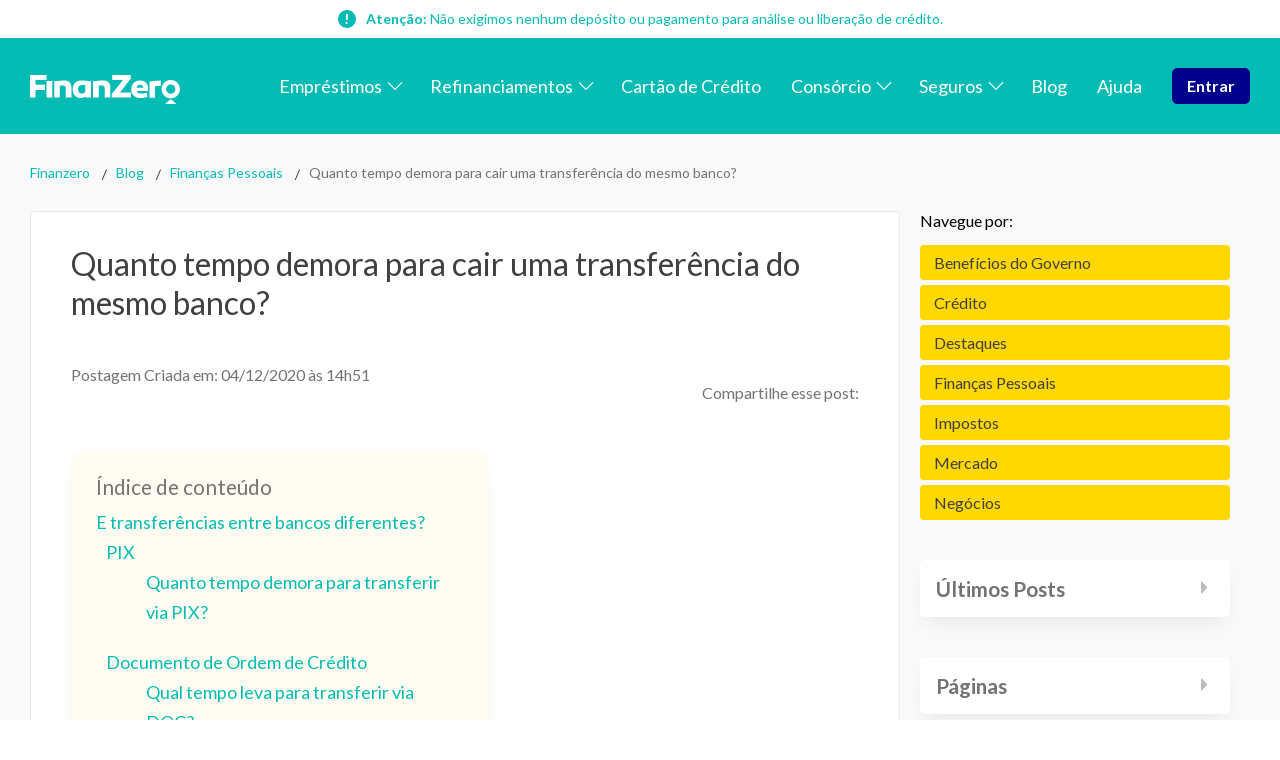

--- FILE ---
content_type: text/html; charset=utf-8
request_url: https://finanzero.com.br/blog/quanto-tempo-demora-para-cair-uma-transferencia-do-mesmo-banco/
body_size: 34505
content:
<!DOCTYPE html><html lang="pt-br"><head><meta charSet="utf-8" data-next-head=""/><meta name="viewport" content="width=device-width" data-next-head=""/><title data-next-head="">Quanto tempo demora para cair uma transferência do mesmo banco? - FinanZero</title><meta name="description" content="Transferência: as feitas para contas do mesmo banco normalmente são gratuitas e mais rápidas do que para instituições diferentes. Saiba mais." data-next-head=""/><link rel="canonical" href="https://finanzero.com.br/blog/quanto-tempo-demora-para-cair-uma-transferencia-do-mesmo-banco/" data-next-head=""/><meta property="og:locale" content="pt_BR" data-next-head=""/><meta property="og:type" content="article" data-next-head=""/><meta property="og:title" content="Quanto tempo demora para cair uma transferência do mesmo banco? - FinanZero" data-next-head=""/><meta property="og:description" content="As feitas para contas do mesmo banco normalmente são gratuitas e mais rápidas do que para instituições diferentes. Saiba mais." data-next-head=""/><meta property="og:url" content="https://finanzero.com.br/blog/quanto-tempo-demora-para-cair-uma-transferencia-do-mesmo-banco/" data-next-head=""/><meta property="og:site_name" content="FinanZero" data-next-head=""/><meta property="article:publisher" content="https://www.facebook.com/finanzero" data-next-head=""/><meta property="article:published_time" content="2020-12-04T17:51:01+00:00" data-next-head=""/><meta property="article:modified_time" content="2022-11-09T17:02:57+00:00" data-next-head=""/><meta property="og:image" content="https://finanzero.com.br/wp-content/uploads/2020/12/transferencia.jpg" data-next-head=""/><meta property="og:image:width" content="1920" data-next-head=""/><meta property="og:image:height" content="1280" data-next-head=""/><meta property="og:image:type" content="image/jpeg" data-next-head=""/><meta name="author" content="Joyce Cardoso" data-next-head=""/><meta name="twitter:card" content="summary_large_image" data-next-head=""/><meta name="twitter:creator" content="@FinanZero" data-next-head=""/><meta name="twitter:site" content="@FinanZero" data-next-head=""/><meta name="twitter:label1" content="Escrito por" data-next-head=""/><meta name="twitter:data1" content="Joyce Cardoso" data-next-head=""/><meta name="twitter:label2" content="Est. tempo de leitura" data-next-head=""/><meta name="twitter:data2" content="3 minutos" data-next-head=""/><link rel="icon" type="image/png" href="/me/favicon/favicon-96x96.png" sizes="96x96"/><link rel="icon" type="image/svg+xml" href="/me/favicon/favicon.svg"/><link rel="shortcut icon" href="/me/favicon/favicon.ico"/><link rel="mask-icon" href="/me/favicon/favicon.svg" color="#30d2c3"/><link rel="apple-touch-icon" sizes="180x180" href="/me/favicon/apple-touch-icon.png"/><meta name="apple-mobile-web-app-title" content="Finanzero"/><link rel="manifest" href="/me/favicon/site.webmanifest"/><meta lang="pt-br"/><meta name="theme-color" content="#05bcb4"/><link rel="preload" href="/_next/static/media/6729cde312c2d8f5-s.p.f500ba50.woff2" as="font" type="font/woff2" crossorigin="anonymous" data-next-font="size-adjust"/><link rel="preload" href="/_next/static/media/8e451580e5e95631.p.0e564e6e.woff2" as="font" type="font/woff2" crossorigin="anonymous" data-next-font=""/><link rel="preload" href="/_next/static/media/345c85a432359eed.p.eead68dd.woff2" as="font" type="font/woff2" crossorigin="anonymous" data-next-font=""/><link rel="preload" href="/_next/static/media/9be384ea93fe3f49.p.ab26386e.woff2" as="font" type="font/woff2" crossorigin="anonymous" data-next-font=""/><link rel="preload" href="/_next/static/chunks/d937fd27577f1876.css" as="style"/><link rel="preload" href="/_next/static/chunks/784aa064dfbbcd46.css" as="style"/><link rel="preload" href="/_next/static/chunks/dbb010603d4f913a.css" as="style"/><script type="application/ld+json" class="yoast-schema-graph" data-next-head="">{"@context":"https://schema.org","@graph":[{"@type":"WebPage","@id":"https://finanzero.com.br/blog/quanto-tempo-demora-para-cair-uma-transferencia-do-mesmo-banco/","url":"https://finanzero.com.br/blog/quanto-tempo-demora-para-cair-uma-transferencia-do-mesmo-banco/","name":"Quanto tempo demora para cair uma transferência do mesmo banco? - FinanZero","isPartOf":{"@id":"https://finanzero.com.br/#website"},"primaryImageOfPage":{"@id":"https://finanzero.com.br/blog/quanto-tempo-demora-para-cair-uma-transferencia-do-mesmo-banco/#primaryimage"},"image":{"@id":"https://finanzero.com.br/blog/quanto-tempo-demora-para-cair-uma-transferencia-do-mesmo-banco/#primaryimage"},"thumbnailUrl":"https://finanzero.com.br/wp-content/uploads/2020/12/transferencia.jpg","datePublished":"2020-12-04T17:51:01+00:00","dateModified":"2022-11-09T17:02:57+00:00","author":{"@id":"https://finanzero.com.br/#/schema/person/d2bba6e3b9edc13aea551113feace6b0"},"description":"Transferência: as feitas para contas do mesmo banco normalmente são gratuitas e mais rápidas do que para instituições diferentes. Saiba mais.","breadcrumb":{"@id":"https://finanzero.com.br/blog/quanto-tempo-demora-para-cair-uma-transferencia-do-mesmo-banco/#breadcrumb"},"inLanguage":"pt-BR","potentialAction":[{"@type":"ReadAction","target":["https://finanzero.com.br/blog/quanto-tempo-demora-para-cair-uma-transferencia-do-mesmo-banco/"]}]},{"@type":"ImageObject","inLanguage":"pt-BR","@id":"https://finanzero.com.br/blog/quanto-tempo-demora-para-cair-uma-transferencia-do-mesmo-banco/#primaryimage","url":"https://finanzero.com.br/wp-content/uploads/2020/12/transferencia.jpg","contentUrl":"https://finanzero.com.br/wp-content/uploads/2020/12/transferencia.jpg","width":1920,"height":1280,"caption":"transferência"},{"@type":"BreadcrumbList","@id":"https://finanzero.com.br/blog/quanto-tempo-demora-para-cair-uma-transferencia-do-mesmo-banco/#breadcrumb","itemListElement":[{"@type":"ListItem","position":1,"name":"Início","item":"https://finanzero.com.br/"},{"@type":"ListItem","position":2,"name":"Quanto tempo demora para cair uma transferência do mesmo banco?"}]},{"@type":"WebSite","@id":"https://finanzero.com.br/#website","url":"https://finanzero.com.br/","name":"FinanZero","description":"Buscador de Emprestimo Online","potentialAction":[{"@type":"SearchAction","target":{"@type":"EntryPoint","urlTemplate":"https://finanzero.com.br/?s={search_term_string}"},"query-input":"required name=search_term_string"}],"inLanguage":"pt-BR"},{"@type":"Person","@id":"https://finanzero.com.br/#/schema/person/d2bba6e3b9edc13aea551113feace6b0","name":"Joyce Cardoso","image":{"@type":"ImageObject","inLanguage":"pt-BR","@id":"https://finanzero.com.br/#/schema/person/image/","url":"https://secure.gravatar.com/avatar/8d210c708ddee08e9d0d5ad3f8a41cea2e6846300c000c6df0fd413ed08cb93f?s=96&d=wp_user_avatar&r=g","contentUrl":"https://secure.gravatar.com/avatar/8d210c708ddee08e9d0d5ad3f8a41cea2e6846300c000c6df0fd413ed08cb93f?s=96&d=wp_user_avatar&r=g","caption":"Joyce Cardoso"},"description":"Graduanda em Jornalismo na Faculdade Cásper Líbero. Com interesse em economia e comunicação, escreveu sobre finanças para o blog da FinanZero.","url":"https://finanzero.com.br/blog/author/joyce-cardoso/"}]}</script><link rel="stylesheet" href="/_next/static/chunks/d937fd27577f1876.css" data-n-g=""/><link rel="stylesheet" href="/_next/static/chunks/784aa064dfbbcd46.css" data-n-g=""/><link rel="stylesheet" href="/_next/static/chunks/dbb010603d4f913a.css" data-n-p=""/><noscript data-n-css=""></noscript><script defer="" noModule="" src="/_next/static/chunks/a6dad97d9634a72d.js"></script><script src="/_next/static/chunks/c942220e1a15b2a6.js" defer=""></script><script src="/_next/static/chunks/488d7d815c36d800.js" defer=""></script><script src="/_next/static/chunks/257ad78bf6f609c6.js" defer=""></script><script src="/_next/static/chunks/8d5a1eca2caefefb.js" defer=""></script><script src="/_next/static/chunks/d1523dbc087ea012.js" defer=""></script><script src="/_next/static/chunks/turbopack-6e3f633b236c3398.js" defer=""></script><script src="/_next/static/chunks/22e485b1bc1f296f.js" defer=""></script><script src="/_next/static/chunks/f0aa8cc4c6c63154.js" defer=""></script><script src="/_next/static/chunks/eeb1b101908b3e1b.js" defer=""></script><script src="/_next/static/chunks/8983dc492c94f24d.js" defer=""></script><script src="/_next/static/chunks/turbopack-fbcc17a1b41de591.js" defer=""></script><script src="/_next/static/xAGBpLcZowRmZZlV5oWRO/_ssgManifest.js" defer=""></script><script src="/_next/static/xAGBpLcZowRmZZlV5oWRO/_buildManifest.js" defer=""></script></head><body><div id="__next"><main class="lato_793c428-module__QgCtha__className"><div><header class="styles-module-scss-module__xlcyYG__header  "><div class="style-module-scss-module__lQfA_W__warning"><strong>Atenção:</strong> Não exigimos nenhum depósito ou pagamento para análise ou liberação de crédito.</div><div class="styles-module-scss-module__xlcyYG__header_row styles-module-scss-module__xlcyYG__row"><a class="styles-module-scss-module__xlcyYG__logo_link" href="/"><svg xmlns="http://www.w3.org/2000/svg" xml:space="preserve" viewBox="0 0 921.5 177.5" title="Logo FinanZero"><path d="M725.7 79.3a84 84 0 0 1-1.9 19.2h-68.1c3.6 9.5 12.4 15.3 25.4 15.3 9.4 0 19.5-1.4 36.4-5l4.4 24.7c-14 4.6-28 8-41.5 8-37.9 0-58.8-23-58.8-54a51.2 51.2 0 0 1 53.4-54c29.5 0 50.5 18.3 50.7 45.8m-71.3-1.5h42c-.7-11.3-8.6-18.4-20.4-18.4-11.5 0-19.3 6.9-21.6 18.4m238.9 99.7c3.7 0 4.4-2 1.6-4.4l-25-21.5c-3.7-3.3-6.5-3.3-10.4 0l-25 21.5c-2.9 2.4-2.1 4.4 1.6 4.4zM864.7 29.7a56.8 56.8 0 1 0 0 113.6 56.8 56.8 0 0 0 0-113.6m0 85.5a28.7 28.7 0 1 1 0-57.4 28.7 28.7 0 0 1 0 57.4M803.4 67c-11.6 0-23.3.4-34.8 1.3v70.2h-34v-98a420 420 0 0 1 68.8-6.5zM101.8 36.7h34.1v101.6h-34.1V67.1zm152.5 36v65.7h-34V82.8c0-12.8-7.5-18.4-17.1-18.4-5.5 0-12.2.4-20.8 1v73h-34V38.6c22.7-2.7 46.2-5 64.4-5 25 0 41.5 15.7 41.5 39.2M374 38.6v99.8h-34.1v-7c-8 6.3-17 10.1-29.4 10.1-24.5 0-48.2-19-48.2-54.5.9-32 19.5-53.4 51-53.4 19.2 0 30 1.4 60.7 5m-78.8 49c0 15.3 9.4 25.8 22.9 25.8 7.1 0 14.2-2.5 21.8-8.8V62.1a217 217 0 0 0-20.6-1c-16.5 0-24 11-24 26.5m198.2-14.8v65.6h-34V82.8c0-12.8-7.5-18.4-17.2-18.4-5.4 0-12.1.4-20.7 1v73h-34V38.6c22.7-2.7 46.1-5 64.4-5 25 0 41.5 15.7 41.5 39.2m-401-12.6v31.1H34.2v47H0V0h101.5v30.3H34.2v30zM552 107.8h68.4v30.6H502v-21.5l68.8-85.6h-65.6V.7h114v21.5z"></path></svg></a><button class="styles-module-scss-module__xlcyYG__hamburger_menu " aria-label="menu" role="button"><span class="styles-module-scss-module__xlcyYG__hamburger_menu__inner"><span class="styles-module-scss-module__xlcyYG__hamburger_menu__lines"></span></span></button><nav class="styles-module-scss-module__xlcyYG__header_nav "><ul id="menu-menu-principal" class="nav-module-scss-module__XgfV4W__nav_list"><li class="nav-module-scss-module__XgfV4W__nav_item nav-module-scss-module__XgfV4W__menu_item_has_children"><a class="nav-module-scss-module__XgfV4W__nav_link" href="/blog/quanto-tempo-demora-para-cair-uma-transferencia-do-mesmo-banco/#"><span>Empréstimos</span></a><ul class="nav-module-scss-module__XgfV4W__sub_menu"><li class=" nav-module-scss-module__XgfV4W__nav_item"><a class="nav-module-scss-module__XgfV4W__nav_link" href="/emprestimo-pessoal/"><span>Empréstimo Pessoal Online</span></a></li><li class=" nav-module-scss-module__XgfV4W__nav_item"><a class="nav-module-scss-module__XgfV4W__nav_link" href="/simule-seu-emprestimo/"><span>Simule seu empréstimo</span></a></li><li class=" nav-module-scss-module__XgfV4W__nav_item"><a class="nav-module-scss-module__XgfV4W__nav_link" href="/emprestimo-consignado-privado/"><span>Empréstimo Consignado Privado</span></a></li><li class=" nav-module-scss-module__XgfV4W__nav_item"><a class="nav-module-scss-module__XgfV4W__nav_link" href="/emprestimo-para-negativado/"><span>Empréstimo para Negativado</span></a></li><li class=" nav-module-scss-module__XgfV4W__nav_item"><a class="nav-module-scss-module__XgfV4W__nav_link" href="/emprestimo-para-autonomo-negativado/"><span>Empréstimo para Autônomo Negativado</span></a></li><li class=" nav-module-scss-module__XgfV4W__nav_item"><a class="nav-module-scss-module__XgfV4W__nav_link" href="/emprestimo-fgts/"><span>Empréstimo FGTS</span></a></li><li class=" nav-module-scss-module__XgfV4W__nav_item"><a class="nav-module-scss-module__XgfV4W__nav_link" href="/emprestimo-para-empresas/"><span>Empréstimo para empresas</span></a></li><li class=" nav-module-scss-module__XgfV4W__nav_item"><a class="nav-module-scss-module__XgfV4W__nav_link" href="/emprestimo-para-mei/"><span>Empréstimo para MEI</span></a></li><li class=" nav-module-scss-module__XgfV4W__nav_item"><a class="nav-module-scss-module__XgfV4W__nav_link" href="/emprestimo-consignado-inss/"><span>Empréstimo Consignado INSS</span></a></li><li class=" nav-module-scss-module__XgfV4W__nav_item"><a class="nav-module-scss-module__XgfV4W__nav_link" href="/financiamento-imobiliario/"><span>Financiamento imobiliário</span></a></li></ul></li><li class="nav-module-scss-module__XgfV4W__nav_item nav-module-scss-module__XgfV4W__menu_item_has_children"><a class="nav-module-scss-module__XgfV4W__nav_link" href="/blog/quanto-tempo-demora-para-cair-uma-transferencia-do-mesmo-banco/#"><span>Refinanciamentos</span></a><ul class="nav-module-scss-module__XgfV4W__sub_menu"><li class=" nav-module-scss-module__XgfV4W__nav_item"><a class="nav-module-scss-module__XgfV4W__nav_link" href="/refinanciamento-de-imovel/"><span>Refinanciamento de Imóvel</span></a></li><li class=" nav-module-scss-module__XgfV4W__nav_item"><a class="nav-module-scss-module__XgfV4W__nav_link" href="/refinanciamento-de-veiculos/"><span>Refinanciamento de Veículo</span></a></li><li class=" nav-module-scss-module__XgfV4W__nav_item"><a class="nav-module-scss-module__XgfV4W__nav_link" href="/emprestimo-com-garantia/"><span>Empréstimo com Garantia</span></a></li><li class=" nav-module-scss-module__XgfV4W__nav_item"><a class="nav-module-scss-module__XgfV4W__nav_link" href="/garantia-de-imovel/"><span>Empréstimo com Garantia de Imóvel</span></a></li><li class=" nav-module-scss-module__XgfV4W__nav_item"><a class="nav-module-scss-module__XgfV4W__nav_link" href="/garantia-de-veiculo/"><span>Empréstimo com Garantia de Veículo</span></a></li><li class=" nav-module-scss-module__XgfV4W__nav_item"><a class="nav-module-scss-module__XgfV4W__nav_link" href="/emprestimo-com-garantia-de-celular/"><span>Empréstimo com Garantia de Celular</span></a></li></ul></li><li class="nav-module-scss-module__XgfV4W__nav_item"><a class="nav-module-scss-module__XgfV4W__nav_link" href="/cartao-credito/"><span>Cartão de Crédito</span></a></li><li class="nav-module-scss-module__XgfV4W__nav_item nav-module-scss-module__XgfV4W__menu_item_has_children"><a class="nav-module-scss-module__XgfV4W__nav_link" href="/consorcio/"><span>Consórcio</span></a><ul class="nav-module-scss-module__XgfV4W__sub_menu"><li class=" nav-module-scss-module__XgfV4W__nav_item"><a class="nav-module-scss-module__XgfV4W__nav_link" href="/consorcio/consorcio-de-imoveis/"><span>Consórcio de imóvel</span></a></li><li class=" nav-module-scss-module__XgfV4W__nav_item"><a class="nav-module-scss-module__XgfV4W__nav_link" href="/consorcio/consorcio-de-automoveis/"><span>Consórcio de veículo</span></a></li><li class=" nav-module-scss-module__XgfV4W__nav_item"><a class="nav-module-scss-module__XgfV4W__nav_link" href="/consorcio/consorcio-de-servicos/"><span>Consórcio de serviços</span></a></li><li class=" nav-module-scss-module__XgfV4W__nav_item"><a class="nav-module-scss-module__XgfV4W__nav_link" href="/consorcio/consorcio-de-cursos/"><span>Consórcio de cursos</span></a></li><li class=" nav-module-scss-module__XgfV4W__nav_item"><a class="nav-module-scss-module__XgfV4W__nav_link" href="/consorcio/consorcio-para-intercambio/"><span>Consórcio para intercâmbio</span></a></li><li class=" nav-module-scss-module__XgfV4W__nav_item"><a class="nav-module-scss-module__XgfV4W__nav_link" href="/consorcio/consorcio-para-cirurgias-plasticas/"><span>Consórcio para cirurgias plásticas</span></a></li><li class=" nav-module-scss-module__XgfV4W__nav_item"><a class="nav-module-scss-module__XgfV4W__nav_link" href="/consorcio/consorcio-para-festas/"><span>Consórcio para festas</span></a></li><li class=" nav-module-scss-module__XgfV4W__nav_item"><a class="nav-module-scss-module__XgfV4W__nav_link" href="/consorcio/revenda-de-consorcios/"><span>Revenda de Consórcios</span></a></li></ul></li><li class="nav-module-scss-module__XgfV4W__nav_item nav-module-scss-module__XgfV4W__menu_item_has_children"><a class="nav-module-scss-module__XgfV4W__nav_link" href="/blog/quanto-tempo-demora-para-cair-uma-transferencia-do-mesmo-banco/#"><span>Seguros</span></a><ul class="nav-module-scss-module__XgfV4W__sub_menu"><li class=" nav-module-scss-module__XgfV4W__nav_item"><a class="nav-module-scss-module__XgfV4W__nav_link" href="/seguro-automovel/"><span>Seguro de Automóvel</span></a></li></ul></li><li class="nav-module-scss-module__XgfV4W__nav_item"><a class="nav-module-scss-module__XgfV4W__nav_link" href="/blog/"><span>Blog</span></a></li><li class="nav-module-scss-module__XgfV4W__nav_item"><a class="nav-module-scss-module__XgfV4W__nav_link" href="/ajuda/"><span>Ajuda</span></a></li><li class="nav-module-scss-module__XgfV4W__nav_item" id="nav-module-scss-module__XgfV4W__nav_item__button"><a class="nav-module-scss-module__XgfV4W__nav_link" href="/me/"><span>Entrar</span></a></li></ul></nav></div><div class="offCanvas-module-scss-module__pDBCFq__offcanvas offcanvas" aria-hidden="true"><div class="offCanvas-module-scss-module__pDBCFq__offcanvas_scrollable"><nav class="offCanvas-module-scss-module__pDBCFq__offcanvas_nav"><ul id="menu-menu-principal" class="offCanvas-module-scss-module__pDBCFq__offcanvas_nav_list"><li class="nav-module-scss-module__XgfV4W__nav_item offCanvas-module-scss-module__pDBCFq__menu_item_has_children"><span class="offCanvas-module-scss-module__pDBCFq__nav_link"><a href="/blog/quanto-tempo-demora-para-cair-uma-transferencia-do-mesmo-banco/#">Empréstimos</a><svg xmlns="http://www.w3.org/2000/svg" viewBox="0 0 512 512"><path d="M267.3 395.3a16 16 0 0 1-22.6 0l-192-192c-6.2-6.2-6.2-16.4 0-22.6s16.4-6.2 22.6 0L256 361.4l180.7-180.7c6.2-6.2 16.4-6.2 22.6 0s6.2 16.4 0 22.6z"></path></svg></span><ul class="offCanvas-module-scss-module__pDBCFq__sub_menu"><li class="offCanvas-module-scss-module__pDBCFq__nav_item"><a rel="noopener noreferrer" target="_blank" class="offCanvas-module-scss-module__pDBCFq__nav_link" href="https://finanzero.com.br/emprestimo-pessoal/"><span>Empréstimo Pessoal Online</span></a></li><li class="offCanvas-module-scss-module__pDBCFq__nav_item"><a rel="noopener noreferrer" target="_blank" class="offCanvas-module-scss-module__pDBCFq__nav_link" href="https://finanzero.com.br/simule-seu-emprestimo/"><span>Simule seu empréstimo</span></a></li><li class="offCanvas-module-scss-module__pDBCFq__nav_item"><a rel="noopener noreferrer" target="_blank" class="offCanvas-module-scss-module__pDBCFq__nav_link" href="https://finanzero.com.br/emprestimo-consignado-privado/"><span>Empréstimo Consignado Privado</span></a></li><li class="offCanvas-module-scss-module__pDBCFq__nav_item"><a rel="noopener noreferrer" target="_blank" class="offCanvas-module-scss-module__pDBCFq__nav_link" href="https://finanzero.com.br/emprestimo-para-negativado/"><span>Empréstimo para Negativado</span></a></li><li class="offCanvas-module-scss-module__pDBCFq__nav_item"><a rel="noopener noreferrer" target="_blank" class="offCanvas-module-scss-module__pDBCFq__nav_link" href="https://finanzero.com.br/emprestimo-para-autonomo-negativado/"><span>Empréstimo para Autônomo Negativado</span></a></li><li class="offCanvas-module-scss-module__pDBCFq__nav_item"><a rel="noopener noreferrer" target="_blank" class="offCanvas-module-scss-module__pDBCFq__nav_link" href="https://finanzero.com.br/emprestimo-fgts/"><span>Empréstimo FGTS</span></a></li><li class="offCanvas-module-scss-module__pDBCFq__nav_item"><a rel="noopener noreferrer" target="_blank" class="offCanvas-module-scss-module__pDBCFq__nav_link" href="https://finanzero.com.br/emprestimo-para-empresas/"><span>Empréstimo para empresas</span></a></li><li class="offCanvas-module-scss-module__pDBCFq__nav_item"><a rel="noopener noreferrer" target="_blank" class="offCanvas-module-scss-module__pDBCFq__nav_link" href="https://finanzero.com.br/emprestimo-para-mei/"><span>Empréstimo para MEI</span></a></li><li class="offCanvas-module-scss-module__pDBCFq__nav_item"><a rel="noopener noreferrer" target="_blank" class="offCanvas-module-scss-module__pDBCFq__nav_link" href="https://finanzero.com.br/emprestimo-consignado-inss/"><span>Empréstimo Consignado INSS</span></a></li><li class="offCanvas-module-scss-module__pDBCFq__nav_item"><a rel="noopener noreferrer" target="_blank" class="offCanvas-module-scss-module__pDBCFq__nav_link" href="https://finanzero.com.br/financiamento-imobiliario/"><span>Financiamento imobiliário</span></a></li></ul></li><li class="nav-module-scss-module__XgfV4W__nav_item offCanvas-module-scss-module__pDBCFq__menu_item_has_children"><span class="offCanvas-module-scss-module__pDBCFq__nav_link"><a href="/blog/quanto-tempo-demora-para-cair-uma-transferencia-do-mesmo-banco/#">Refinanciamentos</a><svg xmlns="http://www.w3.org/2000/svg" viewBox="0 0 512 512"><path d="M267.3 395.3a16 16 0 0 1-22.6 0l-192-192c-6.2-6.2-6.2-16.4 0-22.6s16.4-6.2 22.6 0L256 361.4l180.7-180.7c6.2-6.2 16.4-6.2 22.6 0s6.2 16.4 0 22.6z"></path></svg></span><ul class="offCanvas-module-scss-module__pDBCFq__sub_menu"><li class="offCanvas-module-scss-module__pDBCFq__nav_item"><a rel="noopener noreferrer" target="_blank" class="offCanvas-module-scss-module__pDBCFq__nav_link" href="https://finanzero.com.br/refinanciamento-de-imovel/"><span>Refinanciamento de Imóvel</span></a></li><li class="offCanvas-module-scss-module__pDBCFq__nav_item"><a rel="noopener noreferrer" target="_blank" class="offCanvas-module-scss-module__pDBCFq__nav_link" href="https://finanzero.com.br/refinanciamento-de-veiculos/"><span>Refinanciamento de Veículo</span></a></li><li class="offCanvas-module-scss-module__pDBCFq__nav_item"><a rel="noopener noreferrer" target="_blank" class="offCanvas-module-scss-module__pDBCFq__nav_link" href="https://finanzero.com.br/emprestimo-com-garantia/"><span>Empréstimo com Garantia</span></a></li><li class="offCanvas-module-scss-module__pDBCFq__nav_item"><a rel="noopener noreferrer" target="_blank" class="offCanvas-module-scss-module__pDBCFq__nav_link" href="https://finanzero.com.br/garantia-de-imovel/"><span>Empréstimo com Garantia de Imóvel</span></a></li><li class="offCanvas-module-scss-module__pDBCFq__nav_item"><a rel="noopener noreferrer" target="_blank" class="offCanvas-module-scss-module__pDBCFq__nav_link" href="https://finanzero.com.br/garantia-de-veiculo/"><span>Empréstimo com Garantia de Veículo</span></a></li><li class="offCanvas-module-scss-module__pDBCFq__nav_item"><a rel="noopener noreferrer" target="_blank" class="offCanvas-module-scss-module__pDBCFq__nav_link" href="https://finanzero.com.br/emprestimo-com-garantia-de-celular/"><span>Empréstimo com Garantia de Celular</span></a></li></ul></li><li class="nav-module-scss-module__XgfV4W__nav_item"><span class="offCanvas-module-scss-module__pDBCFq__nav_link"><a rel="noopener noreferrer" target="_blank" href="https://finanzero.com.br/cartao-credito/">Cartão de Crédito</a></span></li><li class="nav-module-scss-module__XgfV4W__nav_item offCanvas-module-scss-module__pDBCFq__menu_item_has_children"><span class="offCanvas-module-scss-module__pDBCFq__nav_link"><a rel="noopener noreferrer" target="_blank" href="https://finanzero.com.br/consorcio/">Consórcio</a><svg xmlns="http://www.w3.org/2000/svg" viewBox="0 0 512 512"><path d="M267.3 395.3a16 16 0 0 1-22.6 0l-192-192c-6.2-6.2-6.2-16.4 0-22.6s16.4-6.2 22.6 0L256 361.4l180.7-180.7c6.2-6.2 16.4-6.2 22.6 0s6.2 16.4 0 22.6z"></path></svg></span><ul class="offCanvas-module-scss-module__pDBCFq__sub_menu"><li class="offCanvas-module-scss-module__pDBCFq__nav_item"><a rel="noopener noreferrer" target="_blank" class="offCanvas-module-scss-module__pDBCFq__nav_link" href="https://finanzero.com.br/consorcio/consorcio-de-imoveis/"><span>Consórcio de imóvel</span></a></li><li class="offCanvas-module-scss-module__pDBCFq__nav_item"><a rel="noopener noreferrer" target="_blank" class="offCanvas-module-scss-module__pDBCFq__nav_link" href="https://finanzero.com.br/consorcio/consorcio-de-automoveis/"><span>Consórcio de veículo</span></a></li><li class="offCanvas-module-scss-module__pDBCFq__nav_item"><a rel="noopener noreferrer" target="_blank" class="offCanvas-module-scss-module__pDBCFq__nav_link" href="https://finanzero.com.br/consorcio/consorcio-de-servicos/"><span>Consórcio de serviços</span></a></li><li class="offCanvas-module-scss-module__pDBCFq__nav_item"><a rel="noopener noreferrer" target="_blank" class="offCanvas-module-scss-module__pDBCFq__nav_link" href="https://finanzero.com.br/consorcio/consorcio-de-cursos/"><span>Consórcio de cursos</span></a></li><li class="offCanvas-module-scss-module__pDBCFq__nav_item"><a rel="noopener noreferrer" target="_blank" class="offCanvas-module-scss-module__pDBCFq__nav_link" href="https://finanzero.com.br/consorcio/consorcio-para-intercambio/"><span>Consórcio para intercâmbio</span></a></li><li class="offCanvas-module-scss-module__pDBCFq__nav_item"><a rel="noopener noreferrer" target="_blank" class="offCanvas-module-scss-module__pDBCFq__nav_link" href="https://finanzero.com.br/consorcio/consorcio-para-cirurgias-plasticas/"><span>Consórcio para cirurgias plásticas</span></a></li><li class="offCanvas-module-scss-module__pDBCFq__nav_item"><a rel="noopener noreferrer" target="_blank" class="offCanvas-module-scss-module__pDBCFq__nav_link" href="https://finanzero.com.br/consorcio/consorcio-para-festas/"><span>Consórcio para festas</span></a></li><li class="offCanvas-module-scss-module__pDBCFq__nav_item"><a rel="noopener noreferrer" target="_blank" class="offCanvas-module-scss-module__pDBCFq__nav_link" href="https://finanzero.com.br/consorcio/revenda-de-consorcios/"><span>Revenda de Consórcios</span></a></li></ul></li><li class="nav-module-scss-module__XgfV4W__nav_item offCanvas-module-scss-module__pDBCFq__menu_item_has_children"><span class="offCanvas-module-scss-module__pDBCFq__nav_link"><a href="/blog/quanto-tempo-demora-para-cair-uma-transferencia-do-mesmo-banco/#">Seguros</a><svg xmlns="http://www.w3.org/2000/svg" viewBox="0 0 512 512"><path d="M267.3 395.3a16 16 0 0 1-22.6 0l-192-192c-6.2-6.2-6.2-16.4 0-22.6s16.4-6.2 22.6 0L256 361.4l180.7-180.7c6.2-6.2 16.4-6.2 22.6 0s6.2 16.4 0 22.6z"></path></svg></span><ul class="offCanvas-module-scss-module__pDBCFq__sub_menu"><li class="offCanvas-module-scss-module__pDBCFq__nav_item"><a rel="noopener noreferrer" target="_blank" class="offCanvas-module-scss-module__pDBCFq__nav_link" href="https://finanzero.com.br/seguro-automovel/"><span>Seguro de Automóvel</span></a></li></ul></li><li class="nav-module-scss-module__XgfV4W__nav_item"><span class="offCanvas-module-scss-module__pDBCFq__nav_link"><a rel="noopener noreferrer" target="_blank" href="https://finanzero.com.br/blog/">Blog</a></span></li><li class="nav-module-scss-module__XgfV4W__nav_item"><span class="offCanvas-module-scss-module__pDBCFq__nav_link"><a rel="noopener noreferrer" target="_blank" href="https://finanzero.com.br/ajuda/">Ajuda</a></span></li><li class="nav-module-scss-module__XgfV4W__nav_item" id="offCanvas-module-scss-module__pDBCFq__nav_item__button"><span class="offCanvas-module-scss-module__pDBCFq__nav_link"><a href="/me/">Entrar</a></span></li></ul></nav></div></div></header><div class="post-module-scss-module__gRwLaa__containerPost"><div class="post-module-scss-module__gRwLaa__articleContainer"><div class="styles-module-scss-module__0yAs7a__breadcrumb"><a href="/">Finanzero</a><a href="/blog/">Blog</a><a href="/blog/category/financas-pessoais/">Finanças Pessoais</a><p>Quanto tempo demora para cair uma transferência do mesmo banco?</p></div><div class="post-module-scss-module__gRwLaa__articleRow"><div class="styles-module-scss-module__7-xwPa__article"><h1 class="styles-module-scss-module__7-xwPa__title">Quanto tempo demora para cair uma transferência do mesmo banco?</h1><div class="styles-module-scss-module__7-xwPa__articleHeader"><div style="margin-bottom:1.2rem"><time class="styles-module-scss-module__7-xwPa__articleDate" dateTime="2020-12-04T14:51:01">Postagem Criada em: <!-- -->04/12/2020<!-- --> às <!-- -->14h51</time></div><div class="styles-module-scss-module__7-xwPa__share"><span>Compartilhe esse post:</span><a rel="noreferrer noopener noreferrer" target="_blank" href="https://api.whatsapp.com/send?text=https://finanzero.com.br/blog/quanto-tempo-demora-para-cair-uma-transferencia-do-mesmo-banco/"><svg xmlns="http://www.w3.org/2000/svg" viewBox="0 0 54 54"><g data-name="Grupo 80" transform="translate(-.2 -.5)"><rect width="54" height="54" fill="#0dd674" data-name="Ret\xE2ngulo 32" rx="27" transform="translate(.2 .5)"></rect><path fill="#fff" d="M28.3 9.9a17.1 17.1 0 0 0-14.9 25.7l-2.3 8.6 9-2.1a17.1 17.1 0 0 0 8.2 2 17.1 17.1 0 1 0 0-34.2m0 3.4a13.7 13.7 0 1 1-6.6 25.8l-1.1-.7-1.3.3-3.4.8.8-3 .4-1.4-.7-1.2a13.7 13.7 0 0 1 11.9-20.6m-6 5.8a1.6 1.6 0 0 0-1.2.5 4.8 4.8 0 0 0-1.5 3.6 8.3 8.3 0 0 0 1.7 4.4c.2.3 3 4.8 7.4 6.5 3.6 1.4 4.3 1.1 5 1a4.3 4.3 0 0 0 3-2 3.6 3.6 0 0 0 .2-2c0-.2-.4-.3-.8-.5l-3-1.4c-.4-.2-.6-.2-.9.2L31 31.1c-.3.3-.5.3-1 .1a11.8 11.8 0 0 1-3.4-2.1 13 13 0 0 1-2.4-3c-.2-.4 0-.6.2-.9l.6-.7a3 3 0 0 0 .5-.7.8.8 0 0 0 0-.8c-.2-.2-1-2.3-1.4-3.2-.3-.7-.7-.7-1-.7z"></path></g></svg></a><a rel="noreferrer noopener noreferrer" target="_blank" href="https://www.facebook.com/sharer/sharer.php?u=https://finanzero.com.br/blog/quanto-tempo-demora-para-cair-uma-transferencia-do-mesmo-banco/"><svg xmlns="http://www.w3.org/2000/svg" viewBox="0 0 54 54"><g data-name="Grupo 87"><g data-name="Grupo 81" transform="translate(.5 -.5)"><rect width="54" height="54" fill="#0a84df" data-name="Ret\xE2ngulo 33" rx="27" transform="translate(-.5 .5)"></rect></g><path fill="#fff" d="M43 13h-6.2a10.3 10.3 0 0 0-10.2 10.3v6.1h-6.2v8.2h6.2V54h8.2V37.6h6.1l2.1-8.2h-8.2v-6.1a2 2 0 0 1 2-2.1H43Z"></path></g></svg></a><a rel="noreferrer noopener noreferrer" target="_blank" href="https://linkedin.com/share?url=https://finanzero.com.br/blog/quanto-tempo-demora-para-cair-uma-transferencia-do-mesmo-banco/"><svg xmlns="http://www.w3.org/2000/svg" viewBox="0 0 54 54"><g data-name="Grupo 88"><g data-name="Grupo 82" transform="translate(.5 -.5)"><rect width="54" height="54" fill="#1070a3" data-name="Ret\xE2ngulo 33" rx="27" transform="translate(-.5 .5)"></rect></g><path fill="#fff" d="M19.6 22h-5.7a.5.5 0 0 0-.5.5v18.3a.5.5 0 0 0 .5.4h5.7a.5.5 0 0 0 .4-.4V22.5a.5.5 0 0 0-.4-.4Zm-2.9-9a3.7 3.7 0 1 0 3.8 3.7 3.8 3.8 0 0 0-3.8-3.7M34 21.6a6.7 6.7 0 0 0-5 2.1v-1.2a.5.5 0 0 0-.4-.4h-5.4a.5.5 0 0 0-.5.4v18.3a.5.5 0 0 0 .5.4h5.6a.5.5 0 0 0 .5-.4v-9c0-3 .8-4.3 3-4.3s2.4 2 2.4 4.4v8.9a.5.5 0 0 0 .5.4h5.6a.5.5 0 0 0 .5-.4v-10c0-4.6-.9-9.2-7.3-9.2"></path></g></svg></a><a rel="noreferrer noopener noreferrer" target="_blank" href="https://twitter.com/share?url=https://finanzero.com.br/blog/quanto-tempo-demora-para-cair-uma-transferencia-do-mesmo-banco/"><svg xmlns="http://www.w3.org/2000/svg" viewBox="0 0 54 54"><g data-name="Grupo 89"><g data-name="Grupo 83" transform="translate(.5 -.5)"><rect width="54" height="54" fill="#41b3ff" data-name="Ret\xE2ngulo 33" rx="27" transform="translate(-.5 .5)"></rect></g><path fill="#fff" d="M44.2 15.4a16 16 0 0 1-4.6 2.2A6.6 6.6 0 0 0 28 22.1v1.5a15.7 15.7 0 0 1-13.3-6.7S8.8 30.2 22.1 36a17.2 17.2 0 0 1-10.4 3c13.3 7.3 29.6 0 29.6-17a6.6 6.6 0 0 0-.1-1.3 11.4 11.4 0 0 0 3-5.4Z"></path></g></svg></a></div></div><div><div class="index-adsense-wrapper"><div id="ez-toc-container" class="ez-toc-v2_0_68_1 counter-hierarchy ez-toc-counter ez-toc-custom ez-toc-container-direction">
<div class="ez-toc-title-container"><p class="ez-toc-title">Índice de conteúdo</p>
</div><nav><ul class="ez-toc-list ez-toc-list-level-1 "><li class="ez-toc-page-1 ez-toc-heading-level-2"><a class="ez-toc-link ez-toc-heading-1" href="#e_transferencias_entre_bancos_diferentes" title="E transferências entre bancos diferentes?">E transferências entre bancos diferentes?</a><ul class="ez-toc-list-level-3"><li class="ez-toc-heading-level-3"><a class="ez-toc-link ez-toc-heading-2" href="#pix" title="PIX">PIX</a><ul class="ez-toc-list-level-4"><li class="ez-toc-heading-level-4"><a class="ez-toc-link ez-toc-heading-3" href="#quanto_tempo_demora_para_transferir_via_pix" title="Quanto tempo demora para transferir via PIX?">Quanto tempo demora para transferir via PIX?</a></li></ul></li><li class="ez-toc-page-1 ez-toc-heading-level-3"><a class="ez-toc-link ez-toc-heading-4" href="#documento_de_ordem_de_credito" title="Documento de Ordem de Crédito">Documento de Ordem de Crédito</a><ul class="ez-toc-list-level-4"><li class="ez-toc-heading-level-4"><a class="ez-toc-link ez-toc-heading-5" href="#qual_tempo_leva_para_transferir_via_doc" title="Qual tempo leva para transferir via DOC?">Qual tempo leva para transferir via DOC?</a></li></ul></li><li class="ez-toc-page-1 ez-toc-heading-level-3"><a class="ez-toc-link ez-toc-heading-6" href="#transferencia_eletronica_disponivel" title="Transferência Eletrônica Disponível">Transferência Eletrônica Disponível</a><ul class="ez-toc-list-level-4"><li class="ez-toc-heading-level-4"><a class="ez-toc-link ez-toc-heading-7" href="#quanto_tempo_demora_para_transferir_via_ted" title="Quanto tempo demora para transferir via TED?">Quanto tempo demora para transferir via TED?</a></li></ul></li></ul></li></ul></nav></div><ins class="adsbygoogle adbanner-customize" style="display:flex;align-items:center;width:100%;justify-content:center;overflow:hidden" data-ad-client="ca-pub-8439338811737918" data-ad-format="auto" data-ad-slot="4854255638" data-full-width-responsive="true"></ins></div>

<p><em>Transferência para contas do mesmo banco normalmente são gratuitas e mais rápidas. Saiba como funciona</em></p>



<p>Quando uma pessoa realiza uma transferência entre contas do mesmo <a href="https://finanzero.com.br/blog/tag/banco" target="_blank" rel="noreferrer noopener">banco</a>, ela está fazendo uma Transferência Eletrônica Financeira, também conhecida como TEF. Por ser no mesmo banco, normalmente o <a href="https://finanzero.com.br/blog/tag/dinheiro" target="_blank" rel="noreferrer noopener">dinheiro </a>chega na conta em minutos ou na primeira hora do dia seguinte, de forma gratuita. Isto é, nesse modelo não há cobrança de taxas. </p>



<p>Isso porque a TEF é uma operação mais simples e fácil para os bancos realizarem. Além disso, a maioria das instituições financeiras não exigem CPF ou CNPJ do destinatário.</p>



<p>No entanto, isso não é uma regra, é possível que a instituição solicite os seguintes itens para a transferência:</p>



<ul class="wp-block-list"><li>CPF ou CNJP da pessoa;</li><li>Número da agência;</li><li>Número da conta bancária.</li></ul>



<p><a href="https://finanzero.com.br/emprestimo-pessoal/" target="_blank" rel="noreferrer noopener">São até 10 ofertas pré-aprovadas de empréstimo pessoal para você comparar, vem para a FinanZero!</a></p>



<ins class="adsbygoogle adbanner-customize contentAdBanner" style="display:flex;align-items:center;width:100%;justify-content:center;overflow:hidden" data-ad-client="ca-pub-8439338811737918" customclass="contentAdBanner" data-ad-format="auto" data-ad-slot="9875491910" data-full-width-responsive="true"></ins><h2 class="wp-block-heading" id="h-e-transfer-ncias-entre-bancos-diferentes"><span class="ez-toc-section" id="e_transferencias_entre_bancos_diferentes"></span>E transferências entre bancos diferentes?<span class="ez-toc-section-end"></span></h2>



<p>Para transferir dinheiro para conta de bancos diferentes é possível utilizar três modelos:</p>



<h3 class="wp-block-heading" id="h-pix"><span class="ez-toc-section" id="pix"></span>PIX<span class="ez-toc-section-end"></span></h3>



<p>O <a href="https://finanzero.com.br/blog/tag/pix" target="_blank" rel="noreferrer noopener">PIX </a>é o novo meio de pagamento e transferência instantânea desenvolvido pelo Banco Central do Brasil. Ele foi lançado neste ano, está em funcionamento desde o dia 16 de novembro, e tem como objetivo facilitar e baratear as transações financeiras. </p>



<p>Isso porque o pix vai permitir que as transações aconteçam instantaneamente, em qualquer horário do dia e em qualquer dia da semana, incluindo feriados ou finais de semana. </p>



<p>Além disso, é possível transferir dinheiro entre contas do mesmo banco ou de bancos diferentes.</p>



<p><a href="https://finanzero.com.br/blog/pix-pagamento-instantaneo-o-que-e-e-como-funciona/" target="_blank" rel="noreferrer noopener">Saiba mais em – Pix: o que é e como funciona?</a></p>



<h4 class="wp-block-heading" id="h-quanto-tempo-demora-para-transferir-via-pix"><span class="ez-toc-section" id="quanto_tempo_demora_para_transferir_via_pix"></span>Quanto tempo demora para transferir via PIX?<span class="ez-toc-section-end"></span></h4>



<p>Independente de ser contas de mesmo banco ou de bancos diferentes, o PIX acontece de forma quase que instantânea. Isso porque a transferência via PIX demora cerca de 10 segundos para acontecer, independente do horário e dia da semana escolhido para realizar a operação.</p>



<h3 class="wp-block-heading" id="h-documento-de-ordem-de-cr-dito"><span class="ez-toc-section" id="documento_de_ordem_de_credito"></span>Documento de Ordem de Crédito<span class="ez-toc-section-end"></span></h3>



<p>O Documento de Ordem de Crédito, ou simplesmente DOC, é uma das modalidades de transferência entre contas bancárias. Para realizar um DOC é necessário colocar alguns dados da conta do beneficiário como:</p>



<ul class="wp-block-list"><li>nome da instituição financeira;</li><li>número da conta;</li><li>agência bancária;</li><li>tipo de conta;</li><li>nome completo do titular;</li><li>CPF da pessoa que vai receber o DOC. </li></ul>



<p>Além disso, o Documento de Ordem de Crédito tem algumas especifidades como:</p>



<ul class="wp-block-list"><li>funciona apenas nos dias úteis da semana;</li><li>não há valor mínimo para transferências, no entanto, permite transações de até R$ 4.999,99.</li></ul>



<h4 class="wp-block-heading" id="h-qual-tempo-leva-para-transferir-via-doc"><span class="ez-toc-section" id="qual_tempo_leva_para_transferir_via_doc"></span>Qual tempo leva para transferir via DOC?<span class="ez-toc-section-end"></span></h4>



<p>Isso depende de até que horas a transferência aconteceu. Isso porque, no caso do DOC, se o dinheiro for transferido até às 22 horas o valor cai na conta no dia seguinte – se for dia útil. </p>



<p>No entanto, se a transferência acontecer após esse horário, pode levar mais de um dia útil para chegar na conta do destinatário. E, por fim, em caso de operações via DOC nos finais de semana ou em feriados, o prazo de espera pode ser maior: isso porque a compensação do valor transferido pode demorar até três dias úteis.</p>



<section class="section copacabana-blog">
  <div class="row">
    
          <div id="copacabana-for-blog" class="simulate">
        <div id="root"></div>
      </div>
    
          <script type="text/javascript">
        dataLayer = dataLayer || []
        window.finanzero = {
          formType: "wizard",
          formCollapsed: false,
          showToReturningUser:         }
      </script>
      </div>
</section>



<h3 class="wp-block-heading" id="h-transfer-ncia-eletr-nica-dispon-vel"><span class="ez-toc-section" id="transferencia_eletronica_disponivel"></span>Transferência Eletrônica Disponível<span class="ez-toc-section-end"></span></h3>



<p>A <a href="https://finanzero.com.br/blog/tag/ted" target="_blank" rel="noreferrer noopener">Transferência Eletrônica Disponível</a>, mais conhecida como TED, tem um prazo de compensação melhor do que o modelo anterior. Mas, assim como o DOC, também tem algumas características próprias como:</p>



<ul class="wp-block-list"><li>funciona apenas durantes os dias úteis;</li><li>não há valor mínimo para transferências;</li><li>ao contrário do DOC, permite transações de valores acima de R$ 5 mil.</li></ul>



<h4 class="wp-block-heading" id="h-quanto-tempo-demora-para-transferir-via-ted"><span class="ez-toc-section" id="quanto_tempo_demora_para_transferir_via_ted"></span>Quanto tempo demora para transferir via TED?<span class="ez-toc-section-end"></span></h4>



<p>Assim como o DOC, essa resposta depende do horário e dia da semana em que a operação está sendo realizada. Isso porque se a transferência acontecer antes das 17 horas o dinheiro cai no mesmo dia. Além disso, dependendo do banco, pode levar até meia hora para o dinheiro ser creditado.</p>



<p>No entanto, caso o cliente faça a operação após esse horário, isto é, depois das 17 horas, o dinheiro só vai estar na conta do destinatário no próximo dia útil.</p>



<p>Ficou com mais alguma dúvida sobre transferências? Deixe nos comentários e não se esqueça de seguir a <a href="https://finanzero.com.br/" target="_blank" rel="noreferrer noopener">FinanZero</a> nas redes sociais: <a href="https://www.instagram.com/finanzero/" target="_blank" rel="noreferrer noopener">@finanzero</a> no Instagram, <a href="https://www.facebook.com/finanzero/" target="_blank" rel="noreferrer noopener">/FinanZero</a> no Facebook e <a href="https://twitter.com/finanzero" target="_blank" rel="noreferrer noopener">@finanzero</a> no Twitter.</p><section class="section newsletter-midpage"><div class="row"><div class="newsletter"><div class="newsletter-txt"><h3 class="newsletter-title"><span class="ez-toc-section" id="quer_saber_mais"></span>Quer saber mais?<span class="ez-toc-section-end"></span></h3><p class="newsletter-description">Assine a nossa newsletter e receba os conteúdos em seu e-mail.</p></div><form class="newsletter-form"><div class="newsletter-group"><div class="newsletter-field-full" style="height:60px"><input id="name" type="text" class="newsletter-input" placeholder="Nome" autoComplete="off" name="name" value=""/></div><div class="newsletter-field" style="height:60px"><input id="email" type="email" pattern="[a-z0-9._%+-]+@[a-z0-9.-]+\.[a-z]{2,4}$" class="newsletter-input" placeholder="E-mail" autoComplete="off" name="email" value=""/></div><div class="newsletter-field"><button class="newsletter-submit" type="submit">Enviar</button></div><span class="newsletter-form-error"></span></div></form><img alt="Newsletter" loading="lazy" width="160" height="180" decoding="async" data-nimg="1" class="newsletter-image" style="color:transparent" srcSet="/_next/image/?url=%2Fstatic-next%2Fimagem_banner.png&amp;w=256&amp;q=75 1x, /_next/image/?url=%2Fstatic-next%2Fimagem_banner.png&amp;w=384&amp;q=75 2x" src="/_next/image/?url=%2Fstatic-next%2Fimagem_banner.png&amp;w=384&amp;q=75"/></div></div></section></div><div class="styles-module-scss-module__7-xwPa__articleFooter"><div><p>Postagem escrita por:</p><a rel="noreferrer" title="Ver mais posts de Joyce Cardoso" class="styles-module-scss-module__97N1CW__articleAuthor" href="/blog/author/joyce-cardoso/"><div class="styles-module-scss-module__97N1CW__authorInfo"><h4 class="styles-module-scss-module__97N1CW__authorName">Joyce Cardoso</h4><p class="styles-module-scss-module__97N1CW__authorDescription">Graduanda em Jornalismo na Faculdade Cásper Líbero. Com interesse em economia e comunicação, escreveu sobre finanças para o blog da FinanZero.</p></div></a></div><div class="styles-module-scss-module__7-xwPa__share"><span>Compartilhe esse post:</span><a rel="noreferrer noopener noreferrer" target="_blank" href="https://api.whatsapp.com/send?text=https://finanzero.com.br/blog/quanto-tempo-demora-para-cair-uma-transferencia-do-mesmo-banco/"><svg xmlns="http://www.w3.org/2000/svg" viewBox="0 0 54 54"><g data-name="Grupo 80" transform="translate(-.2 -.5)"><rect width="54" height="54" fill="#0dd674" data-name="Ret\xE2ngulo 32" rx="27" transform="translate(.2 .5)"></rect><path fill="#fff" d="M28.3 9.9a17.1 17.1 0 0 0-14.9 25.7l-2.3 8.6 9-2.1a17.1 17.1 0 0 0 8.2 2 17.1 17.1 0 1 0 0-34.2m0 3.4a13.7 13.7 0 1 1-6.6 25.8l-1.1-.7-1.3.3-3.4.8.8-3 .4-1.4-.7-1.2a13.7 13.7 0 0 1 11.9-20.6m-6 5.8a1.6 1.6 0 0 0-1.2.5 4.8 4.8 0 0 0-1.5 3.6 8.3 8.3 0 0 0 1.7 4.4c.2.3 3 4.8 7.4 6.5 3.6 1.4 4.3 1.1 5 1a4.3 4.3 0 0 0 3-2 3.6 3.6 0 0 0 .2-2c0-.2-.4-.3-.8-.5l-3-1.4c-.4-.2-.6-.2-.9.2L31 31.1c-.3.3-.5.3-1 .1a11.8 11.8 0 0 1-3.4-2.1 13 13 0 0 1-2.4-3c-.2-.4 0-.6.2-.9l.6-.7a3 3 0 0 0 .5-.7.8.8 0 0 0 0-.8c-.2-.2-1-2.3-1.4-3.2-.3-.7-.7-.7-1-.7z"></path></g></svg></a><a rel="noreferrer noopener noreferrer" target="_blank" href="https://www.facebook.com/sharer/sharer.php?u=https://finanzero.com.br/blog/quanto-tempo-demora-para-cair-uma-transferencia-do-mesmo-banco/"><svg xmlns="http://www.w3.org/2000/svg" viewBox="0 0 54 54"><g data-name="Grupo 87"><g data-name="Grupo 81" transform="translate(.5 -.5)"><rect width="54" height="54" fill="#0a84df" data-name="Ret\xE2ngulo 33" rx="27" transform="translate(-.5 .5)"></rect></g><path fill="#fff" d="M43 13h-6.2a10.3 10.3 0 0 0-10.2 10.3v6.1h-6.2v8.2h6.2V54h8.2V37.6h6.1l2.1-8.2h-8.2v-6.1a2 2 0 0 1 2-2.1H43Z"></path></g></svg></a><a rel="noreferrer noopener noreferrer" target="_blank" href="https://linkedin.com/share?url=https://finanzero.com.br/blog/quanto-tempo-demora-para-cair-uma-transferencia-do-mesmo-banco/"><svg xmlns="http://www.w3.org/2000/svg" viewBox="0 0 54 54"><g data-name="Grupo 88"><g data-name="Grupo 82" transform="translate(.5 -.5)"><rect width="54" height="54" fill="#1070a3" data-name="Ret\xE2ngulo 33" rx="27" transform="translate(-.5 .5)"></rect></g><path fill="#fff" d="M19.6 22h-5.7a.5.5 0 0 0-.5.5v18.3a.5.5 0 0 0 .5.4h5.7a.5.5 0 0 0 .4-.4V22.5a.5.5 0 0 0-.4-.4Zm-2.9-9a3.7 3.7 0 1 0 3.8 3.7 3.8 3.8 0 0 0-3.8-3.7M34 21.6a6.7 6.7 0 0 0-5 2.1v-1.2a.5.5 0 0 0-.4-.4h-5.4a.5.5 0 0 0-.5.4v18.3a.5.5 0 0 0 .5.4h5.6a.5.5 0 0 0 .5-.4v-9c0-3 .8-4.3 3-4.3s2.4 2 2.4 4.4v8.9a.5.5 0 0 0 .5.4h5.6a.5.5 0 0 0 .5-.4v-10c0-4.6-.9-9.2-7.3-9.2"></path></g></svg></a><a rel="noreferrer noopener noreferrer" target="_blank" href="https://twitter.com/share?url=https://finanzero.com.br/blog/quanto-tempo-demora-para-cair-uma-transferencia-do-mesmo-banco/"><svg xmlns="http://www.w3.org/2000/svg" viewBox="0 0 54 54"><g data-name="Grupo 89"><g data-name="Grupo 83" transform="translate(.5 -.5)"><rect width="54" height="54" fill="#41b3ff" data-name="Ret\xE2ngulo 33" rx="27" transform="translate(-.5 .5)"></rect></g><path fill="#fff" d="M44.2 15.4a16 16 0 0 1-4.6 2.2A6.6 6.6 0 0 0 28 22.1v1.5a15.7 15.7 0 0 1-13.3-6.7S8.8 30.2 22.1 36a17.2 17.2 0 0 1-10.4 3c13.3 7.3 29.6 0 29.6-17a6.6 6.6 0 0 0-.1-1.3 11.4 11.4 0 0 0 3-5.4Z"></path></g></svg></a></div><div class="styles-module-scss-module__7-xwPa__tagsContainer"><p>Relacionados</p><a class="styles-module-scss-module__7-xwPa__items" href="/blog/tag/banco/">banco</a><a class="styles-module-scss-module__7-xwPa__items" href="/blog/tag/dinheiro/">dinheiro</a><a class="styles-module-scss-module__7-xwPa__items" href="/blog/tag/financas-pessoais/">finanças pessoais</a><a class="styles-module-scss-module__7-xwPa__items" href="/blog/tag/pix/">pix</a></div></div><div class="styles-module-scss-module__7-xwPa__articlesNavigation"><h3 class="styles-module-scss-module__7-xwPa__articlesNavigationTitle">Próximo artigo</h3><div class="styles-module-scss-module__7-xwPa__nextArticle"><span class="styles-module-scss-module__7-xwPa__nextArticleFigure"><span class="styles-module-scss-module__7-xwPa__nextArticleImage" style="background-image:url(&#x27;https://finanzero.com.br/wp-content/uploads/2020/12/carteira_de_trabalho-300x185.jpg&#x27;)"></span></span><div><h4 class="styles-module-scss-module__7-xwPa__nextArticleTitle">Como emitir carteira de trabalho digital?</h4><p class="styles-module-scss-module__7-xwPa__nextArticleDescription">A física não é mais obrigatória, agora o modelo mais utilizado é o formato digital. Saiba como funciona.
</p><a class="styles-module-scss-module__7-xwPa__button" href="/blog/como-emitir-carteira-de-trabalho-digital/"><span>Ler artigo completo <svg xmlns="http://www.w3.org/2000/svg" fill="none" viewBox="0 0 10 16"><path stroke="#fff" stroke-linecap="round" stroke-linejoin="round" stroke-width="2" d="M8.3 1.3 1.7 8l6.6 6.7"></path></svg></span></a></div></div></div><div><h3 id="commentsList-module-scss-module__AHN-pW__comments">2<!-- --> <!-- -->respostas<!-- --> para “<!-- -->Quanto tempo demora para cair uma transferência do mesmo banco?<!-- -->”:</h3><ol class="commentsList-module-scss-module__AHN-pW__commentlist"><li class="commentsList-module-scss-module__AHN-pW__comment commentsList-module-scss-module__AHN-pW__parent"><article class="commentsList-module-scss-module__AHN-pW__commentBody"><footer><div class="commentsList-module-scss-module__AHN-pW__commentAuthor"><b>Fábio da Silveira</b> <span>disse:</span></div><div class="commentsList-module-scss-module__AHN-pW__commentMetadata"><div><time dateTime="2020-12-07 07:56:06">2020-12-07 07:56:06</time></div></div></footer><div class="commentsList-module-scss-module__AHN-pW__commentContent"><div><p>Legal gostei da suas propostas interessante gostaria de saber sobre prazos maiores me liguem por favor obrigado</p>
</div></div></article><ul class="commentsList-module-scss-module__AHN-pW__children"><li class="commentsList-module-scss-module__AHN-pW__comment"><article class="commentsList-module-scss-module__AHN-pW__commentBody"><footer><div class="commentsList-module-scss-module__AHN-pW__commentAuthor"><b>Mayra Sartorato</b> <span>disse:</span></div><div class="commentsList-module-scss-module__AHN-pW__commentMetadata"><div><time dateTime="2020-12-07 16:41:25">2020-12-07 07:56:06</time></div></div></footer><div class="commentsList-module-scss-module__AHN-pW__commentContent"><div><p>Fabio, a FinanZero não liga para oferecer empréstimos. Para simular o seu, inclusive com prazo maior, é preciso entrar em <a href="https://finanzero.com.br/emprestimo-pessoal/" rel="ugc">https://finanzero.com.br/emprestimo-pessoal/</a> Obrigada!</p>
</div></div></article></li></ul></li></ol></div><h3 class="commentForm-module-scss-module__ODNXLa__title">Deixe um comentário</h3><form role="form" id="commentform" class="commentForm-module-scss-module__ODNXLa__commentForm"><p>O seu endereço de e-mail não será publicado. Campos obrigatórios são marcados com *</p><label for="comment">Comentário *</label><textarea id="comment" name="comment" placeholder="Não envie links, senão bloquearemos o envio" rows="5" required=""></textarea><label for="author">Nome *</label><input id="author" type="text" required="" name="author"/><label>E-mail *</label><input id="email" type="email" aria-describedby="email-notes" required="" name="email"/><input id="website" type="text" autoComplete="off" tabindex="-1" style="position:absolute;left:-9999px;height:0;width:0" aria-hidden="true" name="website"/><button id="submit" type="submit" class="commentForm-module-scss-module__ODNXLa__submit" name="submit">Publicar comentário</button></form></div><div class="styles-module-scss-module__9x7y5a__containerCat"><p>Navegue por:</p><span><a rel="noopener noreferrer" target="_blank" class="styles-module-scss-module__9x7y5a__items" href="https://finanzero.com.br/blog/category/beneficios-governo/">Benefícios do Governo</a></span><span><a rel="noopener noreferrer" target="_blank" class="styles-module-scss-module__9x7y5a__items" href="https://finanzero.com.br/blog/category/credito/">Crédito</a></span><span><a rel="noopener noreferrer" target="_blank" class="styles-module-scss-module__9x7y5a__items" href="https://finanzero.com.br/blog/category/destaques/">Destaques</a></span><span><a rel="noopener noreferrer" target="_blank" class="styles-module-scss-module__9x7y5a__items" href="https://finanzero.com.br/blog/category/financas-pessoais/">Finanças Pessoais</a></span><span><a rel="noopener noreferrer" target="_blank" class="styles-module-scss-module__9x7y5a__items" href="https://finanzero.com.br/blog/category/impostos/">Impostos</a></span><span><a rel="noopener noreferrer" target="_blank" class="styles-module-scss-module__9x7y5a__items" href="https://finanzero.com.br/blog/category/mercado/">Mercado</a></span><span><a rel="noopener noreferrer" target="_blank" class="styles-module-scss-module__9x7y5a__items" href="https://finanzero.com.br/blog/category/negocios/">Negócios</a></span><div class="styles-module-scss-module__9x7y5a__itemsExpansives" style="margin-top:40px"><details><summary>Últimos Posts</summary><a class="styles-module-scss-module__9x7y5a__link" style="display:block;padding:8px 14px;font-family:Lato" href="/blog/como-a-alta-da-selic-impacta-sua-vida-financeira/">Organize Suas Finanças: Como a alta da Selic impacta sua vida financeira?</a><a class="styles-module-scss-module__9x7y5a__link" style="display:block;padding:8px 14px;font-family:Lato" href="/blog/queda-do-teto-da-taxa-de-juros-do-emprestimo-consignado-impactos-e-alternativas/">Queda do Teto da Taxa de Juros do Empréstimo Consignado: Impactos e Alternativas</a><a class="styles-module-scss-module__9x7y5a__link" style="display:block;padding:8px 14px;font-family:Lato" href="/blog/dataprev-inss-como-consultar-beneficio/">Dataprev INSS: como consultar benefício</a><a class="styles-module-scss-module__9x7y5a__link" style="display:block;padding:8px 14px;font-family:Lato" href="/blog/infinitepay-e-confiavel-e-segura/">InfinitePay é confiável e segura?</a><a class="styles-module-scss-module__9x7y5a__link" style="display:block;padding:8px 14px;font-family:Lato" href="/blog/8-regras-do-consorcio-de-carro-que-voce-precisa-conhecer/">8 regras do consórcio de carro que você precisa conhecer</a></details></div><div class="styles-module-scss-module__9x7y5a__itemsExpansives" style="margin-top:40px"><details><summary>Páginas</summary><a class="styles-module-scss-module__9x7y5a__link" style="display:block;padding:8px 14px;font-family:Lato" href="/ofertas/credito-imobiliario/">Ofertas – Crédito Imobiliário</a><a class="styles-module-scss-module__9x7y5a__link" style="display:block;padding:8px 14px;font-family:Lato" href="/ofertas/refinanciamento/">Ofertas – Refinanciamento</a><a class="styles-module-scss-module__9x7y5a__link" style="display:block;padding:8px 14px;font-family:Lato" href="/ofertas/credito-pessoal/">Ofertas – Crédito Pessoal</a><a class="styles-module-scss-module__9x7y5a__link" style="display:block;padding:8px 14px;font-family:Lato" href="/ofertas/">Ofertas</a><a class="styles-module-scss-module__9x7y5a__link" style="display:block;padding:8px 14px;font-family:Lato" href="/emprestimo-consignado-privado/">Empréstimo Consignado Privado</a></details></div><ins class="adsbygoogle adbanner-customize" style="display:flex;align-items:center;width:100%;justify-content:center;overflow:hidden" data-ad-client="ca-pub-8439338811737918" data-ad-slot="4854255638" data-ad-format="vertical" data-full-width-responsive="true"></ins></div></div></div></div><a class="styles-module-scss-module__XXMuIq__CTASimulacao" href="/?utm_source=blog&amp;utm_medium=banner&amp;utm_campaign=fnz_content">Solicite seu empréstimo<svg xmlns="http://www.w3.org/2000/svg" x="0" y="0" viewBox="0 0 32 14"><polyline fill="none" stroke-width="2" stroke-linecap="round" stroke-linejoin="round" points="25 1 31 7 25 13"></polyline><line fill="none" stroke-width="2" stroke-linecap="round" stroke-linejoin="round" x1="31" y1="7" x2="1" y2="7"></line></svg></a><footer class="styles-module-scss-module__ifR_UW__footer"><div class="styles-module-scss-module__ifR_UW__footer_topbar"><div class="styles-module-scss-module__ifR_UW__footer_row styles-module-scss-module__ifR_UW__row"><div class="styles-module-scss-module__ifR_UW__footer_navigations styles-module-scss-module__ifR_UW__footer_column"><div class="styles-module-scss-module__ifR_UW__footer_menu"><div class="styles-module-scss-module__ifR_UW__footer_menu"><div class="navigation-category widget_nav_menu"><h4 class="styles-module-scss-module__ifR_UW__widgettitle">INSTITUCIONAL</h4><ul class="menu"><li class="styles-module-scss-module__ifR_UW__nav_item"><a class="styles-module-scss-module__ifR_UW__nav_link" targetblank="_self" href="/sobre-nos/">Sobre nós</a></li><li class="styles-module-scss-module__ifR_UW__nav_item"><a class="styles-module-scss-module__ifR_UW__nav_link" targetblank="_self" href="/ajuda/">Ajuda</a></li><li class="styles-module-scss-module__ifR_UW__nav_item"><a class="styles-module-scss-module__ifR_UW__nav_link" targetblank="_self" href="/termos-e-condicoes-de-uso/">Termos e condições de uso</a></li><li class="styles-module-scss-module__ifR_UW__nav_item"><a class="styles-module-scss-module__ifR_UW__nav_link" targetblank="_self" href="/sitemap/">Mapa do site</a></li><li class="styles-module-scss-module__ifR_UW__nav_item"><a class="styles-module-scss-module__ifR_UW__nav_link" targetblank="_self" href="/indice-de-emprestimo/">Índice de Empréstimo</a></li><li class="styles-module-scss-module__ifR_UW__nav_item"><a rel="noopener noreferrer" target="_blank" class="styles-module-scss-module__ifR_UW__nav_link" targetblank="_self" href="https://drive.google.com/file/d/1403PlrDa44pyaLTe9Yky5ELqx9kvlIGt/view">Årsstämma</a></li></ul></div></div><div class="styles-module-scss-module__ifR_UW__footer_menu"><div class="navigation-category widget_nav_menu"><h4 class="styles-module-scss-module__ifR_UW__widgettitle">CONSÓRCIO</h4><ul class="menu"><li class="styles-module-scss-module__ifR_UW__nav_item"><a class="styles-module-scss-module__ifR_UW__nav_link" targetblank="_self" href="/consorcio/">Consórcio</a></li><li class="styles-module-scss-module__ifR_UW__nav_item"><a class="styles-module-scss-module__ifR_UW__nav_link" targetblank="_self" href="/consorcio/consorcio-de-imoveis/">Consórcio de imóvel</a></li><li class="styles-module-scss-module__ifR_UW__nav_item"><a class="styles-module-scss-module__ifR_UW__nav_link" targetblank="_self" href="/consorcio/consorcio-de-automoveis/">Consórcio de veículo</a></li><li class="styles-module-scss-module__ifR_UW__nav_item"><a class="styles-module-scss-module__ifR_UW__nav_link" targetblank="_self" href="/consorcio/consorcio-de-servicos/">Consórcio de serviços</a></li><li class="styles-module-scss-module__ifR_UW__nav_item"><a class="styles-module-scss-module__ifR_UW__nav_link" targetblank="_self" href="/consorcio/consorcio-para-cirurgias-plasticas/">Consórcio para cirurgias plásticas</a></li><li class="styles-module-scss-module__ifR_UW__nav_item"><a class="styles-module-scss-module__ifR_UW__nav_link" targetblank="_self" href="/consorcio/consorcio-de-cursos/">Consórcio de cursos</a></li><li class="styles-module-scss-module__ifR_UW__nav_item"><a class="styles-module-scss-module__ifR_UW__nav_link" targetblank="_self" href="/consorcio/consorcio-para-intercambio/">Consórcio para intercâmbio</a></li><li class="styles-module-scss-module__ifR_UW__nav_item"><a class="styles-module-scss-module__ifR_UW__nav_link" targetblank="_self" href="/consorcio/consorcio-para-festas/">Consórcio para festas</a></li><li class="styles-module-scss-module__ifR_UW__nav_item"><a class="styles-module-scss-module__ifR_UW__nav_link" targetblank="_self" href="/consorcio/revenda-de-consorcios/">Revenda de consórcios</a></li></ul></div></div></div><div class="styles-module-scss-module__ifR_UW__footer_menu"><div class="styles-module-scss-module__ifR_UW__footer_menu"><div class="navigation-category widget_nav_menu"><h4 class="styles-module-scss-module__ifR_UW__widgettitle">EMPRÉSTIMO</h4><ul class="menu"><li class="styles-module-scss-module__ifR_UW__nav_item"><a class="styles-module-scss-module__ifR_UW__nav_link" targetblank="_self" href="/emprestimo-pessoal/">Empréstimo Pessoal Online</a></li><li class="styles-module-scss-module__ifR_UW__nav_item"><a class="styles-module-scss-module__ifR_UW__nav_link" targetblank="_self" href="/simule-seu-emprestimo/">Simule seu empréstimo</a></li><li class="styles-module-scss-module__ifR_UW__nav_item"><a class="styles-module-scss-module__ifR_UW__nav_link" targetblank="_self" href="/emprestimo-para-negativado/">Empréstimo para Negativado</a></li><li class="styles-module-scss-module__ifR_UW__nav_item"><a class="styles-module-scss-module__ifR_UW__nav_link" targetblank="_self" href="/emprestimo-para-autonomo-negativado/">Empréstimo para Autônomo Negativado</a></li><li class="styles-module-scss-module__ifR_UW__nav_item"><a class="styles-module-scss-module__ifR_UW__nav_link" targetblank="_self" href="/emprestimo-com-garantia/">Empréstimo com Garantia</a></li><li class="styles-module-scss-module__ifR_UW__nav_item"><a class="styles-module-scss-module__ifR_UW__nav_link" targetblank="_self" href="/emprestimo-fgts/">Empréstimo FGTS</a></li><li class="styles-module-scss-module__ifR_UW__nav_item"><a class="styles-module-scss-module__ifR_UW__nav_link" targetblank="_self" href="/emprestimo-consignado-inss/">Empréstimo Consignado INSS</a></li><li class="styles-module-scss-module__ifR_UW__nav_item"><a class="styles-module-scss-module__ifR_UW__nav_link" targetblank="_self" href="/financiamento-imobiliario-finanzero/">Financiamento Imobiliário</a></li><li class="styles-module-scss-module__ifR_UW__nav_item"><a class="styles-module-scss-module__ifR_UW__nav_link" targetblank="_self" href="/emprestimo-para-mei/">Empréstimo para MEI</a></li><li class="styles-module-scss-module__ifR_UW__nav_item"><a class="styles-module-scss-module__ifR_UW__nav_link" targetblank="_self" href="/emprestimo-para-empresas/">Empréstimo para empresas</a></li></ul></div></div></div><div class="styles-module-scss-module__ifR_UW__footer_menu"><div class="styles-module-scss-module__ifR_UW__footer_menu"><div class="navigation-category widget_nav_menu"><h4 class="styles-module-scss-module__ifR_UW__widgettitle">REFINANCIAMENTO</h4><ul class="menu"><li class="styles-module-scss-module__ifR_UW__nav_item"><a class="styles-module-scss-module__ifR_UW__nav_link" targetblank="_self" href="/refinanciamento-de-veiculos/">Refinanciamento de Veículos</a></li><li class="styles-module-scss-module__ifR_UW__nav_item"><a class="styles-module-scss-module__ifR_UW__nav_link" targetblank="_self" href="/refinanciamento-de-imovel/">Refinanciamento de Imóvel</a></li><li class="styles-module-scss-module__ifR_UW__nav_item"><a class="styles-module-scss-module__ifR_UW__nav_link" targetblank="_self" href="/emprestimo-com-garantia/">Empréstimo com Garantia</a></li><li class="styles-module-scss-module__ifR_UW__nav_item"><a class="styles-module-scss-module__ifR_UW__nav_link" targetblank="_self" href="/garantia-de-imovel/">Empréstimo com Garantia de Imóvel</a></li><li class="styles-module-scss-module__ifR_UW__nav_item"><a class="styles-module-scss-module__ifR_UW__nav_link" targetblank="_self" href="/garantia-de-veiculo/">Empréstimo com Garantia de Veículo</a></li><li class="styles-module-scss-module__ifR_UW__nav_item"><a class="styles-module-scss-module__ifR_UW__nav_link" targetblank="_self" href="/emprestimo-com-garantia-de-celular/">Empréstimo com Garantia de Celular</a></li></ul></div></div><div class="styles-module-scss-module__ifR_UW__footer_menu"><div class="navigation-category widget_nav_menu"><h4 class="styles-module-scss-module__ifR_UW__widgettitle">CARTÃO DE CRÉDITO</h4><ul class="menu"><li class="styles-module-scss-module__ifR_UW__nav_item"><a class="styles-module-scss-module__ifR_UW__nav_link" targetblank="_self" href="/cartao-credito/">Cartão de Crédito</a></li></ul></div></div></div><div class="styles-module-scss-module__ifR_UW__footer_menu"><div class="styles-module-scss-module__ifR_UW__footer_menu"><div class="navigation-category widget_nav_menu"><h4 class="styles-module-scss-module__ifR_UW__widgettitle">SEGUROS</h4><ul class="menu"><li class="styles-module-scss-module__ifR_UW__nav_item"><a class="styles-module-scss-module__ifR_UW__nav_link" targetblank="_self" href="/seguro-automovel/">Seguro de Automóvel</a></li></ul></div></div><div class="styles-module-scss-module__ifR_UW__footer_menu"><div class="navigation-category widget_nav_menu"><h4 class="styles-module-scss-module__ifR_UW__widgettitle">BLOG</h4><ul class="menu"><li class="styles-module-scss-module__ifR_UW__nav_item"><a class="styles-module-scss-module__ifR_UW__nav_link" targetblank="_self" href="/blog/category/financas-pessoais/">Finanças Pessoais</a></li><li class="styles-module-scss-module__ifR_UW__nav_item"><a class="styles-module-scss-module__ifR_UW__nav_link" targetblank="_self" href="/blog/category/impostos/">Impostos</a></li><li class="styles-module-scss-module__ifR_UW__nav_item"><a class="styles-module-scss-module__ifR_UW__nav_link" targetblank="_self" href="/blog/category/mercado/">Mercado</a></li><li class="styles-module-scss-module__ifR_UW__nav_item"><a class="styles-module-scss-module__ifR_UW__nav_link" targetblank="_self" href="/blog/category/negocios/">Negócios</a></li><li class="styles-module-scss-module__ifR_UW__nav_item"><a class="styles-module-scss-module__ifR_UW__nav_link" targetblank="_self" href="/blog/category/credito/">Crédito</a></li><li class="styles-module-scss-module__ifR_UW__nav_item"><a class="styles-module-scss-module__ifR_UW__nav_link" targetblank="_self" href="/blog/category/beneficios-governo/">Benefícios do Governo</a></li></ul></div></div></div><div class="styles-module-scss-module__ifR_UW__footer_menu"><div class="styles-module-scss-module__ifR_UW__footer_menu"><div class="navigation-category widget_nav_menu"><h4 class="styles-module-scss-module__ifR_UW__widgettitle">PARCEIROS</h4><ul class="menu"><li class="styles-module-scss-module__ifR_UW__nav_item"><a class="styles-module-scss-module__ifR_UW__nav_link" targetblank="_self" href="/bv-emprestimo/">BV</a></li><li class="styles-module-scss-module__ifR_UW__nav_item"><a class="styles-module-scss-module__ifR_UW__nav_link" targetblank="_self" href="/creditas-emprestimo/">CREDITAS</a></li><li class="styles-module-scss-module__ifR_UW__nav_item"><a class="styles-module-scss-module__ifR_UW__nav_link" targetblank="_self" href="/jbcred-emprestimo-pessoal-online/">JBCRED</a></li><li class="styles-module-scss-module__ifR_UW__nav_item"><a class="styles-module-scss-module__ifR_UW__nav_link" targetblank="_self" href="/emprestimo-omni/">OMNI</a></li><li class="styles-module-scss-module__ifR_UW__nav_item"><a class="styles-module-scss-module__ifR_UW__nav_link" targetblank="_self" href="/noverde/">NOVERDE</a></li><li class="styles-module-scss-module__ifR_UW__nav_item"><a class="styles-module-scss-module__ifR_UW__nav_link" targetblank="_self" href="/supersim-emprestimo/">SUPER SIM</a></li><li class="styles-module-scss-module__ifR_UW__nav_item"><a class="styles-module-scss-module__ifR_UW__nav_link" targetblank="_self" href="/simplic/">SIMPLIC</a></li><li class="styles-module-scss-module__ifR_UW__nav_item"><a class="styles-module-scss-module__ifR_UW__nav_link" targetblank="_self" href="/crefaz-emprestimo-online/">CREFAZ</a></li><li class="styles-module-scss-module__ifR_UW__nav_item"><a class="styles-module-scss-module__ifR_UW__nav_link" targetblank="_self" href="/parceiros/">Outros parceiros</a></li></ul></div></div></div></div><div class="styles-module-scss-module__ifR_UW__footer_second_row"><div class="styles-module-scss-module__ifR_UW__footer_info styles-module-scss-module__ifR_UW__footer_column"><div class="styles-module-scss-module__ifR_UW__footer_logo"><svg xmlns="http://www.w3.org/2000/svg" xml:space="preserve" viewBox="0 0 921.5 177.5" title="Logo FinanZero"><path d="M725.7 79.3a84 84 0 0 1-1.9 19.2h-68.1c3.6 9.5 12.4 15.3 25.4 15.3 9.4 0 19.5-1.4 36.4-5l4.4 24.7c-14 4.6-28 8-41.5 8-37.9 0-58.8-23-58.8-54a51.2 51.2 0 0 1 53.4-54c29.5 0 50.5 18.3 50.7 45.8m-71.3-1.5h42c-.7-11.3-8.6-18.4-20.4-18.4-11.5 0-19.3 6.9-21.6 18.4m238.9 99.7c3.7 0 4.4-2 1.6-4.4l-25-21.5c-3.7-3.3-6.5-3.3-10.4 0l-25 21.5c-2.9 2.4-2.1 4.4 1.6 4.4zM864.7 29.7a56.8 56.8 0 1 0 0 113.6 56.8 56.8 0 0 0 0-113.6m0 85.5a28.7 28.7 0 1 1 0-57.4 28.7 28.7 0 0 1 0 57.4M803.4 67c-11.6 0-23.3.4-34.8 1.3v70.2h-34v-98a420 420 0 0 1 68.8-6.5zM101.8 36.7h34.1v101.6h-34.1V67.1zm152.5 36v65.7h-34V82.8c0-12.8-7.5-18.4-17.1-18.4-5.5 0-12.2.4-20.8 1v73h-34V38.6c22.7-2.7 46.2-5 64.4-5 25 0 41.5 15.7 41.5 39.2M374 38.6v99.8h-34.1v-7c-8 6.3-17 10.1-29.4 10.1-24.5 0-48.2-19-48.2-54.5.9-32 19.5-53.4 51-53.4 19.2 0 30 1.4 60.7 5m-78.8 49c0 15.3 9.4 25.8 22.9 25.8 7.1 0 14.2-2.5 21.8-8.8V62.1a217 217 0 0 0-20.6-1c-16.5 0-24 11-24 26.5m198.2-14.8v65.6h-34V82.8c0-12.8-7.5-18.4-17.2-18.4-5.4 0-12.1.4-20.7 1v73h-34V38.6c22.7-2.7 46.1-5 64.4-5 25 0 41.5 15.7 41.5 39.2m-401-12.6v31.1H34.2v47H0V0h101.5v30.3H34.2v30zM552 107.8h68.4v30.6H502v-21.5l68.8-85.6h-65.6V.7h114v21.5z"></path></svg></div><p class="styles-module-scss-module__ifR_UW__footer_info_enterprise">FinanZero Brasil Serviços Online Ltda.<!-- --> CNPJ/MF <!-- -->23.722.194/0001-34</p><p class="styles-module-scss-module__ifR_UW__footer_address">Av. Paulista, 1499, Conj. 2110 – São Paulo, SP<!-- --> - CEP: <!-- -->01311-200</p><div class="styles-module-scss-module__ifR_UW__contact_complain"><p class="styles-module-scss-module__ifR_UW__contact_complain__description">Tem uma sugestão? Envie um e-mail para<br/><a rel="noopener noreferrer" target="_blank" class="styles-module-scss-module__ifR_UW__nav_link " href="mailto:atendimento@finanzero.com.br">atendimento@finanzero.com.br</a></p><p class="styles-module-scss-module__ifR_UW__contact_complain__description">Assessoria de imprensa<br/><a rel="noopener noreferrer" target="_blank" class="styles-module-scss-module__ifR_UW__nav_link " href="mailto:assessoria@finanzero.com.br">assessoria@finanzero.com.br</a></p></div><div class="styles-module-scss-module__ifR_UW__contact_infos"><div class="styles-module-scss-module__ifR_UW__contact_infos_icon"><svg xmlns="http://www.w3.org/2000/svg" fill="#05bcb4" class="telefone_svg__bi telefone_svg__bi-telephone-fill" viewBox="0 0 16 16"><path fill-rule="evenodd" d="M1.9.5a1.7 1.7 0 0 1 2.6.2L6.3 3c.3.4.4 1 .3 1.5l-.5 2.2a.7.7 0 0 0 .1.6l2.5 2.5a.7.7 0 0 0 .6.1l2.2-.5a1.7 1.7 0 0 1 1.5.3l2.3 1.8c.9.6 1 1.9.2 2.6l-1 1a3 3 0 0 1-3 .8 18.6 18.6 0 0 1-7-4.5 18.6 18.6 0 0 1-4.4-7 3 3 0 0 1 .8-2.9z"></path></svg></div><div><a rel="noopener noreferrer" target="_blank" class="styles-module-scss-module__ifR_UW__contact_infos_tel" href="tel:08006073001">0800 607-3001</a><p class="styles-module-scss-module__ifR_UW__contact_infos_hours">Segunda a Sexta - 9h às 18h</p></div></div></div><div class="styles-module-scss-module__ifR_UW__social styles-module-scss-module__ifR_UW__footer_column"><div class="styles-module-scss-module__ifR_UW__footer_social"><div class="
                    undefined 
                    undefined 
                    undefined
                  "><h4 class="styles-module-scss-module__ifR_UW__navigation_category_title">SIGA A GENTE</h4><div class="styles-module-scss-module__ifR_UW__textwidget undefined"><ul class="styles-module-scss-module__ifR_UW__social_list"><li><a rel="noopener noopener noreferrer" target="_blank" class="styles-module-scss-module__ifR_UW__social_item_link" aria-label="Facebook" href="https://www.facebook.com/finanzero/"><svg xmlns="http://www.w3.org/2000/svg" fill="#05bcb4" viewBox="0 0 24 24"><path d="M9 8H6v4h3v12h5V12h3.6l.4-4h-4V6.3c0-1 .2-1.3 1.1-1.3H18V0h-3.8C10.6 0 9 1.6 9 4.6z"></path></svg></a></li><li><a rel="noopener noopener noreferrer" target="_blank" class="styles-module-scss-module__ifR_UW__social_item_link" aria-label="Linkedin" href="https://www.linkedin.com/company/finanzero/"><svg xmlns="http://www.w3.org/2000/svg" fill="#05bcb4" viewBox="0 0 24 24"><path d="M5 3.5C5 4.9 3.9 6 2.5 6S0 4.9 0 3.5 1.1 1 2.5 1 5 2.1 5 3.5M5 8H0v16h5zm8 0H8v16h5v-8.4c0-4.7 6-5 6 0V24h5V13.9c0-8-9-7.6-11-3.7z"></path></svg></a></li><li><a rel="noopener noopener noreferrer" target="_blank" class="styles-module-scss-module__ifR_UW__social_item_link" aria-label="Instagram" href="https://www.instagram.com/finanzero/"><svg xmlns="http://www.w3.org/2000/svg" fill="#05bcb4" viewBox="0 0 24 24"><path d="M12 2.2h4.8c3.3.2 4.8 1.7 5 5a83 83 0 0 1 0 9.7c-.2 3.2-1.7 4.7-5 4.9a83 83 0 0 1-9.6 0c-3.3-.2-4.8-1.7-5-5a83 83 0 0 1 0-9.6c.2-3.3 1.7-4.8 5-5zM12 0H7C2.8.4.4 2.8 0 7a84 84 0 0 0 0 10c.3 4.3 2.7 6.7 7 7a86 86 0 0 0 10 0c4.3-.3 6.7-2.7 7-7a84 84 0 0 0 0-10c-.3-4.3-2.7-6.7-7-7zm0 5.8a6.2 6.2 0 1 0 0 12.4 6.2 6.2 0 0 0 0-12.4M12 16a4 4 0 1 1 0-8 4 4 0 0 1 0 8m6.4-11.8a1.4 1.4 0 1 0 0 2.8 1.4 1.4 0 0 0 0-2.8"></path></svg></a></li><li><a rel="noopener noopener noreferrer" target="_blank" class="styles-module-scss-module__ifR_UW__social_item_link" aria-label="YouTube" href="https://www.youtube.com/finanzero"><svg xmlns="http://www.w3.org/2000/svg" fill="#05bcb4" class="youtube_svg__bi youtube_svg__bi-youtube" viewBox="0 0 16 16"><path d="M8 2h.1c.9 0 5 0 6.2.3a2 2 0 0 1 1.4 1.5l.2 1.4v.4l.1 2v2.2l-.1.1-.2 1.6a2 2 0 0 1-1.5 1.4c-1.1.3-5.5.3-6.1.3H4.4a16 16 0 0 1-2.7-.3 2 2 0 0 1-1.4-1.4L.1 9.9v-.2a31 31 0 0 1-.1-2V5.5l.1-.2v-.1l.2-1.4a2 2 0 0 1 1.4-1.5l2.7-.2H5A100 100 0 0 1 7.9 2zM6.5 5.2V10l4.2-2.4z"></path></svg></a></li></ul></div></div></div><div class="styles-module-scss-module__ifR_UW__selosWrapper"><div id="reputation-ra" class="open_sans_1a9b1189-module__5a54dG__className style-module-scss-module__wDhpWa__reclameAqui"></div><svg xmlns="http://www.w3.org/2000/svg" xmlns:xlink="http://www.w3.org/1999/xlink" xml:space="preserve" id="selo-verde-campea_svg__Layer_1" x="0" y="0" viewBox="0 0 260 500.5" class="styles-module-scss-module__ifR_UW__reclameAward"><style>.selo-verde-campea_svg__st3{fill:#fff}.selo-verde-campea_svg__st6{fill:#b8cd3e}.selo-verde-campea_svg__st9{fill:#89b918}.selo-verde-campea_svg__st22{fill:#292921}.selo-verde-campea_svg__st33{fill:#636360}.selo-verde-campea_svg__st38{fill:#940d0f}.selo-verde-campea_svg__st43{fill:#670a0e}</style><path fill="#fff" stroke="#fff" stroke-miterlimit="10" stroke-width="1.7" d="M54.9 499.6a38.5 38.5 0 0 1-38.5-38.5V26.2C16.4 12.2 27.8.8 41.8.8H220c14 0 25.4 11.4 25.4 25.4v434.9a38.5 38.5 0 0 1-38.5 38.5z"></path><path fill="#303030" stroke="#fff" stroke-miterlimit="10" stroke-width="1.7" d="M220 4.9H41.8a21.4 21.4 0 0 0-21.4 21.4v434.9c0 19 15.4 34.4 34.4 34.4h152.1c19 0 34.4-15.4 34.4-34.4v-435A21.3 21.3 0 0 0 220 4.9z"></path><linearGradient id="selo-verde-campea_svg__SVGID_1_" x1="216.8" x2="46.8" y1="210.6" y2="505" gradientTransform="matrix(1 0 0 -1 0 502.6)" gradientUnits="userSpaceOnUse"><stop offset="0" stop-color="#91c800"></stop><stop offset="0" stop-color="#8ac402"></stop><stop offset="0.3" stop-color="#59a917"></stop><stop offset="0.5" stop-color="#329428"></stop><stop offset="0.7" stop-color="#168534"></stop><stop offset="0.9" stop-color="#057c3b"></stop><stop offset="1" stop-color="#00793e"></stop></linearGradient><path fill="url(#selo-verde-campea_svg__SVGID_1_)" d="M220 3.8H41.8a21.4 21.4 0 0 0-21.4 21.4V258c0 19 15.4 34.4 34.4 34.4h152.1c19 0 34.4-15.4 34.4-34.4V25.2A21.3 21.3 0 0 0 220 3.8"></path><path d="M130 123.2A120 120 0 0 0 10.1 243c0 57.6 40.7 105.7 94.9 117.2l-.4.4c-.7.8-1.2 1.9-1 2.9.3 2.2 2.6 3 4.2 4 .7.4 1.3 1.1 1.5 1.9.1.8-.2 1.6-.7 2.3-1.2 1.7-2.9 3.2-2.6 5.5a4.7 4.7 0 0 0 2.1 3 8.3 8.3 0 0 0 7.4.6c2.9-1.1 4.7-3.9 6.9-6l3-2.4a5.9 5.9 0 0 0 3.1 2.9c.7.2 1.5.2 2.2.2 1.2 0 2.4-.3 3.6-.7 1-.4 1.8-1.2 2-2.2v-.1c1 .8 2 1.5 2.8 2.3 2.2 2.1 3.9 4.8 6.9 6 2.4.9 5.3.8 7.4-.6a4.6 4.6 0 0 0 2.1-3c.3-2.2-1.3-3.7-2.6-5.5-.5-.7-.9-1.5-.7-2.3.1-.8.8-1.4 1.5-1.9 1.6-1 4-1.8 4.2-4a4 4 0 0 0-1-2.9l-.6-.6A119.9 119.9 0 0 0 130 123.2m-4.2 239.7-.2.3-.7-.4zm10.2.3-.3-.4h1.1a2 2 0 0 0-.8.4" class="selo-verde-campea_svg__st3"></path><path d="M149.2 386.6c-1.7 0-3.4-.3-4.9-.9a18 18 0 0 1-7-5.4l-.7-.7-.3.1c-1.7.7-3.6 1.1-5.5 1.1-1.2 0-2.3-.1-3.4-.3l-1-.3-1.4-.7-.8.9c-1.7 1.8-3.8 4.1-7 5.4a13.6 13.6 0 0 1-12-1.1c-2.4-1.6-4-4-4.3-6.6-.4-3.2.9-5.6 2.1-7.3a8.7 8.7 0 0 1-4.5-6.5v-.1A125.8 125.8 0 0 1 5.1 243.1c0-19 4.2-37.3 12.4-54.3A125.7 125.7 0 0 1 130 118.2a125 125 0 0 1 33 245.4v.6a8.4 8.4 0 0 1-4.5 6.5c1.2 1.7 2.5 4.1 2.1 7.3a10 10 0 0 1-4.3 6.6c-2.1 1.3-4.6 2-7.1 2m-10.9-18.9 2 1.5 2.4 2 2.1 2.2c1.1 1.3 2.1 2.4 3.1 2.7.8.3 1.6.3 2.2.1l-.4-.5-.8-1.1a7.6 7.6 0 0 1-1.6-6.1 8.2 8.2 0 0 1 3.8-5.4l.8-.5-1.7-1.6zm-26.8 8.6c.6.2 1.4.2 2.2-.1 1-.4 1.9-1.5 3.1-2.7l2.1-2.2 2.4-2 2-1.6-.8-.4-11.2-6.1-1.5 1.6.9.5a8 8 0 0 1 3.8 5.4c.2 1.4.1 3.6-1.6 6.1l-.8 1.1c-.4.1-.5.2-.6.4m18.7-5.7h.5l1-.1.9-3.2-1.9-2.7-2 3.1 1.2 2.6zm-4.4-7-.1 2.2.1-2.9zm-10.7-6.3 15.3.6 6.1-.2 9.8-.6 8.9-2a115.5 115.5 0 0 0 89.7-112 115 115 0 0 0-218.2-49.9 115.3 115.3 0 0 0 79.4 162.2z" class="selo-verde-campea_svg__st3"></path><defs><path id="selo-verde-campea_svg__SVGID_00000093891741471319679040000009739872681933980306_" d="M250.4 242.8a119.3 119.3 0 0 0-226.8-52A115.3 115.3 0 0 1 236.4 253c0 41.1-21.3 77.1-53.4 97.7a120 120 0 0 0 67.4-107.9"></path></defs><clipPath id="selo-verde-campea_svg__SVGID_00000143577887194410146670000000458785784158794415_"><use xlink:href="#selo-verde-campea_svg__SVGID_00000093891741471319679040000009739872681933980306_"></use></clipPath><g clip-path="url(#selo-verde-campea_svg__SVGID_00000143577887194410146670000000458785784158794415_)"><defs><path id="selo-verde-campea_svg__SVGID_00000145748128334703568990000013493906728466094743_" d="M-112.8 93.1h488V613h-488z"></path></defs><clipPath id="selo-verde-campea_svg__SVGID_00000060736928185312567270000008016080082718278842_"><use xlink:href="#selo-verde-campea_svg__SVGID_00000145748128334703568990000013493906728466094743_"></use></clipPath><g clip-path="url(#selo-verde-campea_svg__SVGID_00000060736928185312567270000008016080082718278842_)"><path d="M21.9 121.3h230.2v231.1H21.9z" class="selo-verde-campea_svg__st6"></path></g></g><defs><path id="selo-verde-campea_svg__SVGID_00000025402986676790705530000004155046742484911243_" d="M236.4 252.9a115.4 115.4 0 0 0-212.8-62.2A119.5 119.5 0 0 0 183 350.6a115.7 115.7 0 0 0 53.4-97.7"></path></defs><clipPath id="selo-verde-campea_svg__SVGID_00000173141840610554620260000005604259327230074280_"><use xlink:href="#selo-verde-campea_svg__SVGID_00000025402986676790705530000004155046742484911243_"></use></clipPath><g clip-path="url(#selo-verde-campea_svg__SVGID_00000173141840610554620260000005604259327230074280_)"><defs><path id="selo-verde-campea_svg__SVGID_00000153664940250603147420000007820041256351442873_" d="M-112.8 93.1h488V613h-488z"></path></defs><clipPath id="selo-verde-campea_svg__SVGID_00000106136267760673550440000000699656809615817354_"><use xlink:href="#selo-verde-campea_svg__SVGID_00000153664940250603147420000007820041256351442873_"></use></clipPath><g clip-path="url(#selo-verde-campea_svg__SVGID_00000106136267760673550440000000699656809615817354_)"><path d="M10.1 135.4h228.1v228.9H10.1z" class="selo-verde-campea_svg__st9"></path></g></g><defs><path id="selo-verde-campea_svg__SVGID_00000108281407318480203390000007509477313022229947_" d="M209.6 184c-3.9 4.4-12.9 2.9-20.1-3.5s-9.9-15.1-6-19.5 12.9-2.9 20.1 3.5 9.8 15.1 6 19.5"></path></defs><clipPath id="selo-verde-campea_svg__SVGID_00000079478436460237692280000002264609647157894069_"><use xlink:href="#selo-verde-campea_svg__SVGID_00000108281407318480203390000007509477313022229947_"></use></clipPath><g clip-path="url(#selo-verde-campea_svg__SVGID_00000079478436460237692280000002264609647157894069_)"><defs><path id="selo-verde-campea_svg__SVGID_00000041291817901564919450000009065384210133851548_" d="M-112.8 93.1h488V613h-488z"></path></defs><clipPath id="selo-verde-campea_svg__SVGID_00000099645254583062298830000004155111269801182892_"><use xlink:href="#selo-verde-campea_svg__SVGID_00000041291817901564919450000009065384210133851548_"></use></clipPath><g clip-path="url(#selo-verde-campea_svg__SVGID_00000099645254583062298830000004155111269801182892_)"><path d="M179.9 156.7H213v31.6h-33.1z" class="selo-verde-campea_svg__st6"></path></g></g><defs><path id="selo-verde-campea_svg__SVGID_00000075875419949361992920000001971534285596307097_" d="M177.3 168.2c-2 2.3-6.7 1.5-10.4-1.8s-5.1-7.8-3.1-10.1 6.7-1.5 10.4 1.8 5.2 7.8 3.1 10.1"></path></defs><clipPath id="selo-verde-campea_svg__SVGID_00000076562139599010500860000000761422368241940392_"><use xlink:href="#selo-verde-campea_svg__SVGID_00000075875419949361992920000001971534285596307097_"></use></clipPath><g clip-path="url(#selo-verde-campea_svg__SVGID_00000076562139599010500860000000761422368241940392_)"><defs><path id="selo-verde-campea_svg__SVGID_00000054263345424848114550000000846660847805440413_" d="M-112.8 93.1h488V613h-488z"></path></defs><clipPath id="selo-verde-campea_svg__SVGID_00000133509597302746996730000000560033274589749147_"><use xlink:href="#selo-verde-campea_svg__SVGID_00000054263345424848114550000000846660847805440413_"></use></clipPath><g clip-path="url(#selo-verde-campea_svg__SVGID_00000133509597302746996730000000560033274589749147_)"><path d="M161.2 153.2H180v18h-18.8z" class="selo-verde-campea_svg__st6"></path></g></g><defs><path id="selo-verde-campea_svg__SVGID_00000124860142493333117870000002823713658133189819_" d="M181.5 177.2c-.7.8-2.4.5-3.8-.7s-1.9-2.9-1.1-3.7 2.4-.5 3.8.7 1.8 2.9 1.1 3.7"></path></defs><clipPath id="selo-verde-campea_svg__SVGID_00000034802945569653305700000009305839544723437232_"><use xlink:href="#selo-verde-campea_svg__SVGID_00000124860142493333117870000002823713658133189819_"></use></clipPath><g clip-path="url(#selo-verde-campea_svg__SVGID_00000034802945569653305700000009305839544723437232_)"><defs><path id="selo-verde-campea_svg__SVGID_00000129914125962373842630000004378797778988290998_" d="M-112.8 93.1h488V613h-488z"></path></defs><clipPath id="selo-verde-campea_svg__SVGID_00000101795630383463679150000005409874829459031712_"><use xlink:href="#selo-verde-campea_svg__SVGID_00000129914125962373842630000004378797778988290998_"></use></clipPath><g clip-path="url(#selo-verde-campea_svg__SVGID_00000101795630383463679150000005409874829459031712_)"><path d="M174.5 170.7h9.1v8.8h-9.1z" class="selo-verde-campea_svg__st6"></path></g></g><defs><path id="selo-verde-campea_svg__SVGID_00000065769319151055325400000013910190237158851970_" d="M121.4 272.9c-8.4 9.8-21.7 11.8-33.2 9.8-48.6-8.5-50.4-54.5-26.2-74.8 6-5.1 13.7-8.6 22.6-9.4 20.2-2 40.4 7.3 44.2 37.6 2.3 17.7-1.1 29.4-7.4 36.8"></path></defs><clipPath id="selo-verde-campea_svg__SVGID_00000134227031867630969470000008530628820235348887_"><use xlink:href="#selo-verde-campea_svg__SVGID_00000065769319151055325400000013910190237158851970_"></use></clipPath><g clip-path="url(#selo-verde-campea_svg__SVGID_00000134227031867630969470000008530628820235348887_)"><defs><path id="selo-verde-campea_svg__SVGID_00000064319969146331809530000007345779716133488544_" d="M-112.8 93.1h488V613h-488z"></path></defs><clipPath id="selo-verde-campea_svg__SVGID_00000049193214139284055790000007459623982625849247_"><use xlink:href="#selo-verde-campea_svg__SVGID_00000064319969146331809530000007345779716133488544_"></use></clipPath><g clip-path="url(#selo-verde-campea_svg__SVGID_00000049193214139284055790000007459623982625849247_)"><path d="M45.1 196.5h86.2v88.7H45.1z" class="selo-verde-campea_svg__st3"></path></g></g><defs><path id="selo-verde-campea_svg__SVGID_00000004509227054589855990000017154724859957323960_" d="M206 263.9a52 52 0 0 1-31.7 15.4c-17 2.8-38.1-3.1-41.2-29-.5-4.4-.5-9.4.1-15.1l.1-1a41 41 0 0 1 13.9-28.2 40.5 40.5 0 0 1 30-7.6c33.9 3.6 49.5 42.5 28.8 65.5"></path></defs><clipPath id="selo-verde-campea_svg__SVGID_00000126300500774416739100000001075528165484201349_"><use xlink:href="#selo-verde-campea_svg__SVGID_00000004509227054589855990000017154724859957323960_"></use></clipPath><g clip-path="url(#selo-verde-campea_svg__SVGID_00000126300500774416739100000001075528165484201349_)"><defs><path id="selo-verde-campea_svg__SVGID_00000034065666955339245390000012210835906839282583_" d="M-112.8 93.1h488V613h-488z"></path></defs><clipPath id="selo-verde-campea_svg__SVGID_00000113354922687812653700000015799321842837320626_"><use xlink:href="#selo-verde-campea_svg__SVGID_00000034065666955339245390000012210835906839282583_"></use></clipPath><g clip-path="url(#selo-verde-campea_svg__SVGID_00000113354922687812653700000015799321842837320626_)"><path d="M131 196.4h86.1v85.3H131z" class="selo-verde-campea_svg__st3"></path></g></g><defs><path id="selo-verde-campea_svg__SVGID_00000018198194281939977510000015065674834048526004_" d="M114.6 249.2c0 8.1-5 14.7-11.1 14.7s-11.1-6.6-11.1-14.7 5-14.7 11.1-14.7c1.5 0 3 .4 4.3 1.1a5.3 5.3 0 0 0-4.4 5.2c0 2.9 2.3 5.3 5.3 5.3 2.2 0 4.1-1.3 4.9-3.2.6 1.9 1 4 1 6.3"></path></defs><clipPath id="selo-verde-campea_svg__SVGID_00000161609567610863609090000010306658445355601298_"><use xlink:href="#selo-verde-campea_svg__SVGID_00000018198194281939977510000015065674834048526004_"></use></clipPath><g clip-path="url(#selo-verde-campea_svg__SVGID_00000161609567610863609090000010306658445355601298_)"><defs><path id="selo-verde-campea_svg__SVGID_00000178917004915617992100000001014425379475891881_" d="M-112.8 93.1h488V613h-488z"></path></defs><clipPath id="selo-verde-campea_svg__SVGID_00000024712165134876794180000007348977698363075467_"><use xlink:href="#selo-verde-campea_svg__SVGID_00000178917004915617992100000001014425379475891881_"></use></clipPath><g clip-path="url(#selo-verde-campea_svg__SVGID_00000024712165134876794180000007348977698363075467_)"><path d="M90.6 232.8h25.7v32.8H90.6z" class="selo-verde-campea_svg__st22"></path></g></g><defs><path id="selo-verde-campea_svg__SVGID_00000160893572877812157780000017735397083778657982_" d="M64.8 300.2s76.9 9.8 138.1-14.6c0 0-2.7 47.6-64.5 47.6-57.5 0-73.6-33-73.6-33"></path></defs><clipPath id="selo-verde-campea_svg__SVGID_00000126325752611597018120000009847679897091178683_"><use xlink:href="#selo-verde-campea_svg__SVGID_00000160893572877812157780000017735397083778657982_"></use></clipPath><g clip-path="url(#selo-verde-campea_svg__SVGID_00000126325752611597018120000009847679897091178683_)"><defs><path id="selo-verde-campea_svg__SVGID_00000075865152487119334590000004238408055185982092_" d="M-112.8 93.1h488V613h-488z"></path></defs><clipPath id="selo-verde-campea_svg__SVGID_00000179623516802144538810000006771504308831305643_"><use xlink:href="#selo-verde-campea_svg__SVGID_00000075865152487119334590000004238408055185982092_"></use></clipPath><g clip-path="url(#selo-verde-campea_svg__SVGID_00000179623516802144538810000006771504308831305643_)"><path d="M63.1 283.9h141.6v51H63.1z" class="selo-verde-campea_svg__st3"></path></g></g><defs><path id="selo-verde-campea_svg__SVGID_00000019648668177735372090000008507753205484946598_" d="M169.6 249.2c0 8.1-5 14.7-11.1 14.7s-11.1-6.6-11.1-14.7 5-14.7 11.1-14.7c1.5 0 3 .4 4.3 1.1a5.3 5.3 0 0 0-4.4 5.2c0 2.9 2.4 5.3 5.3 5.3 2.2 0 4.1-1.4 4.9-3.3.5 1.9.9 4.1 1 6.4"></path></defs><clipPath id="selo-verde-campea_svg__SVGID_00000129888699659910546440000002028615694097367999_"><use xlink:href="#selo-verde-campea_svg__SVGID_00000019648668177735372090000008507753205484946598_"></use></clipPath><g clip-path="url(#selo-verde-campea_svg__SVGID_00000129888699659910546440000002028615694097367999_)"><defs><path id="selo-verde-campea_svg__SVGID_00000150078132414116913040000006532298491520908726_" d="M-112.8 93.1h488V613h-488z"></path></defs><clipPath id="selo-verde-campea_svg__SVGID_00000077306599980233291590000002469394439662001309_"><use xlink:href="#selo-verde-campea_svg__SVGID_00000150078132414116913040000006532298491520908726_"></use></clipPath><g clip-path="url(#selo-verde-campea_svg__SVGID_00000077306599980233291590000002469394439662001309_)"><path d="M145.5 232.8h25.7v32.8h-25.7z" class="selo-verde-campea_svg__st22"></path></g></g><defs><path id="selo-verde-campea_svg__SVGID_00000049185643060836237630000003111275604508791221_" d="M180.7 278.1c3.4-2.2 6.8-4.5 10.8-5.3 2.4-.5 4.9-.4 7.4-.3 1.8.1 3.7.1 5.4.7s3.4 1.7 4.1 3.4c.1.2.2.4.1.6 0 .2-.2.4-.4.5a17 17 0 0 1-4.3 2.6c-4 1.8-8.2 3.2-12.3 4.6l-6.2 2-2.4.5c-1.9.1-6.7-1.5-7.1-3.7-.4-2.6 3.3-4.5 4.9-5.6"></path></defs><clipPath id="selo-verde-campea_svg__SVGID_00000160154734330415009380000003238358956439161501_"><use xlink:href="#selo-verde-campea_svg__SVGID_00000049185643060836237630000003111275604508791221_"></use></clipPath><g clip-path="url(#selo-verde-campea_svg__SVGID_00000160154734330415009380000003238358956439161501_)"><defs><path id="selo-verde-campea_svg__SVGID_00000088830174798717414490000000443040489269665666_" d="M-112.8 93.1h488V613h-488z"></path></defs><clipPath id="selo-verde-campea_svg__SVGID_00000130629697733449474350000007193979452723055744_"><use xlink:href="#selo-verde-campea_svg__SVGID_00000088830174798717414490000000443040489269665666_"></use></clipPath><g clip-path="url(#selo-verde-campea_svg__SVGID_00000130629697733449474350000007193979452723055744_)"><path d="M174.1 270.6h36.1V289h-36.1z" class="selo-verde-campea_svg__st9"></path></g></g><defs><path id="selo-verde-campea_svg__SVGID_00000052067903662210672120000002408567217603176331_" d="M216.4 279a35 35 0 0 0-42.9 6c2.1-3.7 5.1-7 9-9.6 11.4-7.6 26.1-5.9 33.9 3.6"></path></defs><clipPath id="selo-verde-campea_svg__SVGID_00000150089405645707700570000005413304644469650081_"><use xlink:href="#selo-verde-campea_svg__SVGID_00000052067903662210672120000002408567217603176331_"></use></clipPath><g clip-path="url(#selo-verde-campea_svg__SVGID_00000150089405645707700570000005413304644469650081_)"><defs><path id="selo-verde-campea_svg__SVGID_00000148654024517183333060000001920377797277112477_" d="M-112.8 93.1h488V613h-488z"></path></defs><clipPath id="selo-verde-campea_svg__SVGID_00000088814062206262288140000011462549227501984387_"><use xlink:href="#selo-verde-campea_svg__SVGID_00000148654024517183333060000001920377797277112477_"></use></clipPath><g clip-path="url(#selo-verde-campea_svg__SVGID_00000088814062206262288140000011462549227501984387_)"><path d="M171.8 268.9h46.4v17.8h-46.4z" class="selo-verde-campea_svg__st6"></path></g></g><defs><path id="selo-verde-campea_svg__SVGID_00000095317121468832327550000004343754473413174686_" d="m176.5 308.7-5.3 1.9-5.4 1.5c-1.8.4-3.7.8-5.6 1s-3.8.4-5.7.3c-.2 0-.4-.2-.4-.5 0-.2.2-.4.4-.4l10.8-2.5 5.5-1.1 5.5-1c.2 0 .5.1.5.4z"></path></defs><clipPath id="selo-verde-campea_svg__SVGID_00000086665782271555891860000009459677650605216128_"><use xlink:href="#selo-verde-campea_svg__SVGID_00000095317121468832327550000004343754473413174686_"></use></clipPath><g clip-path="url(#selo-verde-campea_svg__SVGID_00000086665782271555891860000009459677650605216128_)"><defs><path id="selo-verde-campea_svg__SVGID_00000121986201981668471500000012046994941679608985_" d="M-112.8 93.1h488V613h-488z"></path></defs><clipPath id="selo-verde-campea_svg__SVGID_00000097487099227494473570000001470082689361142714_"><use xlink:href="#selo-verde-campea_svg__SVGID_00000121986201981668471500000012046994941679608985_"></use></clipPath><g clip-path="url(#selo-verde-campea_svg__SVGID_00000097487099227494473570000001470082689361142714_)"><path d="M152.4 306.1h26.1v9h-26.1z" class="selo-verde-campea_svg__st33"></path></g></g><defs><path id="selo-verde-campea_svg__SVGID_00000147220644104843384770000001038520896807425197_" d="M166.2 315.3a5.5 5.5 0 0 1-1.4-1.7l-1-2c-.2-.7-.4-1.5-.4-2.3s.2-1.6.6-2.3c.1-.2.4-.3.7-.1l.2.3.3 1.9.5 1.8c.4 1.2.9 2.5 1.2 3.9.1.2-.1.5-.3.6-.1.1-.2 0-.4-.1"></path></defs><clipPath id="selo-verde-campea_svg__SVGID_00000006674330236626905130000008730322059146977423_"><use xlink:href="#selo-verde-campea_svg__SVGID_00000147220644104843384770000001038520896807425197_"></use></clipPath><g clip-path="url(#selo-verde-campea_svg__SVGID_00000006674330236626905130000008730322059146977423_)"><defs><path id="selo-verde-campea_svg__SVGID_00000062880250547885572180000014674042997787463606_" d="M-112.8 93.1h488V613h-488z"></path></defs><clipPath id="selo-verde-campea_svg__SVGID_00000130649269685268214400000006436041101716241554_"><use xlink:href="#selo-verde-campea_svg__SVGID_00000062880250547885572180000014674042997787463606_"></use></clipPath><g clip-path="url(#selo-verde-campea_svg__SVGID_00000130649269685268214400000006436041101716241554_)"><path d="M161.7 305h7.1v12.1h-7.1z" class="selo-verde-campea_svg__st33"></path></g></g><defs><path id="selo-verde-campea_svg__SVGID_00000089545281920732500180000007461137531302776501_" d="M121.2 359.2c-4.9-2.3-11.1-4-15.1.5-.7.8-1.2 1.9-1 2.9.3 2.2 2.6 3 4.2 4 .7.4 1.3 1.1 1.4 1.9s-.2 1.6-.7 2.3c-1.2 1.7-2.8 3.2-2.5 5.4a4.7 4.7 0 0 0 2.1 3 8.2 8.2 0 0 0 7.3.6c2.9-1.1 4.6-3.9 6.8-5.9 2.4-2.3 6.4-4.2 6.5-7.9 0-2.5-3.2-3.8-5.1-4.9z"></path></defs><clipPath id="selo-verde-campea_svg__SVGID_00000101788872687730070230000004388688645742611637_"><use xlink:href="#selo-verde-campea_svg__SVGID_00000089545281920732500180000007461137531302776501_"></use></clipPath><g clip-path="url(#selo-verde-campea_svg__SVGID_00000101788872687730070230000004388688645742611637_)"><defs><path id="selo-verde-campea_svg__SVGID_00000041260544251526797160000005665452802562551961_" d="M-112.8 93.1h488V613h-488z"></path></defs><clipPath id="selo-verde-campea_svg__SVGID_00000145043680568723865150000009990904081329054102_"><use xlink:href="#selo-verde-campea_svg__SVGID_00000041260544251526797160000005665452802562551961_"></use></clipPath><g clip-path="url(#selo-verde-campea_svg__SVGID_00000145043680568723865150000009990904081329054102_)"><path d="M103.4 355.1H132v27.1h-28.6z" class="selo-verde-campea_svg__st38"></path></g></g><defs><path id="selo-verde-campea_svg__SVGID_00000149361440545568579650000008265946028209050770_" d="M142.9 359.2c4.9-2.3 11.1-4 15.1.5a4 4 0 0 1 1 2.9c-.3 2.2-2.6 3-4.2 4-.7.4-1.3 1.1-1.4 1.9s.2 1.6.7 2.3c1.2 1.7 2.8 3.2 2.5 5.4a4.7 4.7 0 0 1-2.1 3 8.2 8.2 0 0 1-7.3.6c-2.9-1.1-4.6-3.9-6.8-5.9-2.4-2.3-6.4-4.2-6.4-7.9 0-2.5 3.2-3.8 5.1-4.9z"></path></defs><clipPath id="selo-verde-campea_svg__SVGID_00000038381051440814105460000009539827398650649788_"><use xlink:href="#selo-verde-campea_svg__SVGID_00000149361440545568579650000008265946028209050770_"></use></clipPath><g clip-path="url(#selo-verde-campea_svg__SVGID_00000038381051440814105460000009539827398650649788_)"><defs><path id="selo-verde-campea_svg__SVGID_00000067932756190555032140000005313100508868752800_" d="M-112.8 93.1h488V613h-488z"></path></defs><clipPath id="selo-verde-campea_svg__SVGID_00000112631064029699791640000007157506450230103171_"><use xlink:href="#selo-verde-campea_svg__SVGID_00000067932756190555032140000005313100508868752800_"></use></clipPath><g clip-path="url(#selo-verde-campea_svg__SVGID_00000112631064029699791640000007157506450230103171_)"><path d="M132.3 355.1h28.6v27.1h-28.6z" class="selo-verde-campea_svg__st38"></path></g></g><defs><path id="selo-verde-campea_svg__SVGID_00000147937238492910289980000016982904700540773276_" d="M135.7 374c1-.4 1.7-1.2 2-2.2l.7-2.5a9 9 0 0 0-.9-6.8 6.3 6.3 0 0 0-3.2-2.8c-2.7-.9-5.6.1-7.1 2.2a8.8 8.8 0 0 0-1.3 7.4l.7 1.9a6.1 6.1 0 0 0 3.3 3.4h.1c1.8.3 3.8.1 5.7-.6"></path></defs><clipPath id="selo-verde-campea_svg__SVGID_00000116948414542816044150000002624695870958359194_"><use xlink:href="#selo-verde-campea_svg__SVGID_00000147937238492910289980000016982904700540773276_"></use></clipPath><g clip-path="url(#selo-verde-campea_svg__SVGID_00000116948414542816044150000002624695870958359194_)"><defs><path id="selo-verde-campea_svg__SVGID_00000140013010296950893120000001591140737740663170_" d="M-112.8 93.1h488V613h-488z"></path></defs><clipPath id="selo-verde-campea_svg__SVGID_00000097478190157106814170000018222224361679695021_"><use xlink:href="#selo-verde-campea_svg__SVGID_00000140013010296950893120000001591140737740663170_"></use></clipPath><g clip-path="url(#selo-verde-campea_svg__SVGID_00000097478190157106814170000018222224361679695021_)"><path d="M123.8 357.7h16.6v18.8h-16.6z" class="selo-verde-campea_svg__st43"></path></g></g><defs><path id="selo-verde-campea_svg__SVGID_00000057144568075489688580000009983921393221378238_" d="M135 374c.8-.4 1.4-1.2 1.6-2.2l.6-2.5c.5-2.3.2-4.7-.7-6.8a6 6 0 0 0-2.6-2.8c-2.2-.9-4.6.1-5.7 2.2a11 11 0 0 0-1.1 7.4l.6 1.9a5.8 5.8 0 0 0 2.7 3.4c1.5.3 3.1.1 4.6-.6"></path></defs><clipPath id="selo-verde-campea_svg__SVGID_00000127759871858089679090000006670262382175180466_"><use xlink:href="#selo-verde-campea_svg__SVGID_00000057144568075489688580000009983921393221378238_"></use></clipPath><g clip-path="url(#selo-verde-campea_svg__SVGID_00000127759871858089679090000006670262382175180466_)"><defs><path id="selo-verde-campea_svg__SVGID_00000127758833944166101060000015858121691557125310_" d="M-112.8 93.1h488V613h-488z"></path></defs><clipPath id="selo-verde-campea_svg__SVGID_00000170978396514899423950000001992115914153391237_"><use xlink:href="#selo-verde-campea_svg__SVGID_00000127758833944166101060000015858121691557125310_"></use></clipPath><g clip-path="url(#selo-verde-campea_svg__SVGID_00000170978396514899423950000001992115914153391237_)"><path d="M125 357.7h14.1v18.8H125z" class="selo-verde-campea_svg__st38"></path></g></g><defs><path id="selo-verde-campea_svg__SVGID_00000051353865704292467650000001064009661021198733_" d="M139.4 365.3c.5-1 1.5-1.7 2.5-2.1l1.6-.5.9-.1h.9l.5.1c.2.1.5.2.7.6l.2.6-.1.5-.2.5-.7.8c-.5.5-1 .8-1.5 1l-.6.4s-.1.1-.1 0l.2-.2.3-.5v-.6l-.2-.4-.2-.2h-.1.1l.4.2.8.4c1 .6 2 1.4 2.6 2.6l.4 1 .1.5-.1 1c-.1.4-.5.8-.9 1-.3.2-.6.2-.9.2l-.6-.1-.4-.1a7.5 7.5 0 0 1-2.9-1.6c-.8-.7-1.6-1.4-2.2-2.2-.1-.1-.1-.2 0-.2h.2c1.9.8 3.7 1.6 5.4 1.8h.4-.1l-.4.4-.1.2-.1-.2-.2-.4c-.3-.5-.9-1-1.7-1.4l-.6-.3-.3-.1h-.1l-.2-.1-.4-.2-.5-.5a.8.8 0 0 1-.2-.5c-.1-.2-.1-.6 0-.8.1-.3.2-.5.4-.6.1-.2.3-.2.4-.3l.3-.1.7-.3 1.1-.6.3-.3-.1.1-.1.3.1.5.4.4h.1-.2l-.3-.1-.6-.1h-1.3a7 7 0 0 0-2.7.8l-.2-.1z"></path></defs><clipPath id="selo-verde-campea_svg__SVGID_00000127033078586636524710000010271944358865795720_"><use xlink:href="#selo-verde-campea_svg__SVGID_00000051353865704292467650000001064009661021198733_"></use></clipPath><g clip-path="url(#selo-verde-campea_svg__SVGID_00000127033078586636524710000010271944358865795720_)"><defs><path id="selo-verde-campea_svg__SVGID_00000094606002614404461850000007505741924442500031_" d="M-112.8 93.1h488V613h-488z"></path></defs><clipPath id="selo-verde-campea_svg__SVGID_00000033334741631086129230000011978769567586322100_"><use xlink:href="#selo-verde-campea_svg__SVGID_00000094606002614404461850000007505741924442500031_"></use></clipPath><g clip-path="url(#selo-verde-campea_svg__SVGID_00000033334741631086129230000011978769567586322100_)"><path d="M137.6 360.9h12V374h-12z" class="selo-verde-campea_svg__st43"></path></g></g><defs><path id="selo-verde-campea_svg__SVGID_00000127027976768904617480000008303113706470110613_" d="M124.6 365.5a7 7 0 0 0-2.7-.8h-1.3l-.6.1-.3.1h-.3.1c.1 0 .3-.1.4-.4l.1-.5-.1-.3-.1-.1.3.3 1.1.6.7.3.3.1.4.3.4.6c.1.3.1.6 0 .8l-.2.5-.5.5-.4.2-.2.1h-.1l-.3.1-.6.3a6 6 0 0 0-1.7 1.4l-.2.4-.1.2-.1-.2-.4-.4h-.1.4c1.7-.2 3.5-1 5.4-1.8l.2.1v.2l-2.2 2.2c-.8.6-1.8 1.2-2.9 1.6l-.4.1-.6.1c-.2 0-.5 0-.8-.2-.3-.1-.7-.5-.9-1-.2-.4-.1-.7-.1-1l.1-.5.4-1a6 6 0 0 1 2.6-2.6l.8-.4.4-.2h.1-.1l-.2.2-.2.4v.6l.3.5.2.2h-.1l-.7-.4-1.5-1-.7-.8c0-.1-.2-.2-.2-.5l-.1-.5.2-.6c.2-.4.5-.6.7-.6l.5-.1h.9l.9.1 1.6.5c1 .5 2 1.1 2.5 2.1.1.1 0 .2-.1.2.2 0 .1 0 .1-.1"></path></defs><clipPath id="selo-verde-campea_svg__SVGID_00000041981293260508740450000001540111626819412360_"><use xlink:href="#selo-verde-campea_svg__SVGID_00000127027976768904617480000008303113706470110613_"></use></clipPath><g clip-path="url(#selo-verde-campea_svg__SVGID_00000041981293260508740450000001540111626819412360_)"><defs><path id="selo-verde-campea_svg__SVGID_00000010992491090350460990000010939094862182952629_" d="M-112.8 93.1h488V613h-488z"></path></defs><clipPath id="selo-verde-campea_svg__SVGID_00000053515011253366781560000004054648675710684584_"><use xlink:href="#selo-verde-campea_svg__SVGID_00000010992491090350460990000010939094862182952629_"></use></clipPath><g clip-path="url(#selo-verde-campea_svg__SVGID_00000053515011253366781560000004054648675710684584_)"><path d="M114.6 360.9h12V374h-12z" class="selo-verde-campea_svg__st43"></path></g></g><defs><path id="selo-verde-campea_svg__SVGID_00000172435080685548932880000016243873844494859922_" d="M107.8 338.8c5.4.5 10.8 1 16.1 1.3s10.6.5 15.9.4 10.5-.6 15.7-1.5a65 65 0 0 0 15.2-4.8v.1a40.3 40.3 0 0 1-14.4 8 61 61 0 0 1-16.4 2.5 81.8 81.8 0 0 1-32.1-5.7l-.1-.2z"></path></defs><clipPath id="selo-verde-campea_svg__SVGID_00000075144236788893678350000003057661183576908976_"><use xlink:href="#selo-verde-campea_svg__SVGID_00000172435080685548932880000016243873844494859922_"></use></clipPath><g clip-path="url(#selo-verde-campea_svg__SVGID_00000075144236788893678350000003057661183576908976_)"><defs><path id="selo-verde-campea_svg__SVGID_00000127765400928428129010000005320910869572385158_" d="M-112.8 93.1h488V613h-488z"></path></defs><clipPath id="selo-verde-campea_svg__SVGID_00000070091814268418799730000017363586197381110171_"><use xlink:href="#selo-verde-campea_svg__SVGID_00000127765400928428129010000005320910869572385158_"></use></clipPath><g clip-path="url(#selo-verde-campea_svg__SVGID_00000070091814268418799730000017363586197381110171_)"><path d="M106 332.2h66.5v14.3H106z" class="selo-verde-campea_svg__st6"></path></g></g><path d="M124.8 55.2c0 3-2.1 4.9-5.1 4.9h-7v3.5h-3.4V50.3h10.4c3 0 5.1 2 5.1 4.9m-3.5 0c0-2-1.6-2-2.6-2h-6.1v4h6.1c1.1 0 2.6 0 2.6-2m17.4 4.5 2.4 4h-4l-2.1-3.5h-5.5v3.5H126V50.3h10.4c3 0 5.1 1.9 5.1 4.9 0 2.2-1.1 3.8-2.8 4.5m-9.3-2.5h6.1c1 0 2.6 0 2.6-2s-1.6-2-2.6-2h-6.1zm16.7-4.1v2.7h10.6v2.5h-10.6V61h10.6v2.7h-14.1V50.4h14.1v2.7zm3.6-5.8-3.9 1.5v-2.2l3.9-1.5 3.9 1.5v2.2zm28.6 16.3h-3.4v-9.1l-5.5 9.1h-2.5l-5.5-9.1v9.1H158V50.3h4.6l5.6 9.4 5.6-9.4h4.6zm5 0h-3.4V50.3h3.4zm1.1-6.6c0-4.4 2.5-6.8 8.4-6.8s8.4 2.4 8.4 6.8-2.5 6.9-8.4 6.9-8.4-2.5-8.4-6.9m13.3 0c0-2.7-1.4-4-4.9-4s-4.9 1.2-4.9 4 1.4 4 4.9 4 4.9-1.3 4.9-4m-81.5 25.3h14.6v4.1h-21.5v-2.5c0-8 16.8-6.2 16.8-10.6 0-1.6-1-2.3-5.3-2.3s-6.2.6-6.2 3.7h-4.9c0-6.4 4.5-7.8 10.9-7.8s10.5 1.3 10.5 6c-.1 7.5-13.7 5.5-14.9 9.4m16.2-5.5c0-6.4 3.6-9.8 11.2-9.8s11.2 3.5 11.2 9.8-3.6 9.9-11.2 9.9-11.2-3.5-11.2-9.9m17.5 0c0-3.6-2-5.7-6.3-5.7s-6.3 2.1-6.3 5.7 2 5.8 6.3 5.8 6.3-2.2 6.3-5.8m13 5.5h14.6v4.1H156v-2.5c0-8 16.8-6.2 16.8-10.6 0-1.6-1-2.3-5.3-2.3s-6.2.6-6.2 3.7h-4.9c0-6.4 4.5-7.8 10.9-7.8s10.5 1.3 10.5 6c0 7.5-13.7 5.5-14.9 9.4m38.3-1.3c0 4.2-3.9 5.7-10.6 5.7s-11.2-1.4-11.2-7.5h4.9c0 3.1 2.3 3.4 6.5 3.4 3.9 0 5.4-.3 5.4-2.2s-1.5-2.1-8.1-2.1v-3c6.5 0 8.1-.2 8.1-2.1 0-1.7-1.1-2.2-5.4-2.2-4.7 0-6.5.5-6.5 3.4h-4.9c0-6.1 4.5-7.5 11.2-7.5s10.6 1.4 10.6 5.7c0 2-1.1 3.3-3 4.2 1.9.9 3 2.2 3 4.2m-95.9 5.6-1.5-36.4H92.4l-1.8 4.6q1.2 3 .6 6.9a13 13 0 0 1-7.1 9.7l-.2.4 4 14.8h.1l1.7-5.4h6l-.2 5.4zM91.9 73.9l4.4-13.5-.3 13.5z" class="selo-verde-campea_svg__st3"></path><path d="M60.6 86.6 67 50.2h11.7c3.9 0 6.9 1 8.8 3s2.6 4.7 2 8.2c-.4 2.1-1.2 3.9-2.5 5.4s-3 2.7-5.2 3.6l4.4 16.1H75.3l-2.1-14.1-2.5 14.1H60.6zm15.2-28.9-1.5 8.7c1.4 0 2.4-.4 3.2-1.1s1.3-1.8 1.5-3.2c.2-1.5.2-2.5-.3-3.2s-1.3-1.1-2.5-1.1zM61.1 432.1v-21.9h15.2v2.9H64.8v6.6h10.3v2.9H64.8v6.6h11.5v2.9zm18.7 0v-21.9h3.8l6.9 14.2 6.9-14.2h3.8v21.9h-3.7v-15.9l-5.9 12.1h-2.2l-5.9-12.1v15.9zm25.7 0v-21.9h9.7c1.7 0 3.1.3 4.1 1 1.1.6 1.9 1.5 2.4 2.6s.8 2.4.8 3.8c0 2.2-.7 3.9-2 5.2s-3.2 2-5.4 2h-5.9v7.4zm3.7-10.2h5.2c1.5 0 2.6-.4 3.3-1.1s1.1-1.8 1.1-3.1c0-1.4-.4-2.5-1.1-3.3s-1.8-1.1-3.2-1.1h-5.4zm16.3 10.2v-21.9h10c2.4 0 4.2.6 5.4 1.9 1.1 1.3 1.7 3 1.7 5.1 0 1.5-.4 2.9-1.1 3.9s-1.9 1.9-3.3 2.3c.4.3.7.6.9 1l.7 1.4 2.8 6.4h-3.8L136 426c-.2-.6-.6-1-.9-1.3-.4-.2-.9-.4-1.8-.4h-4.1v7.7zm3.7-10.7h5.4c1.3 0 2.4-.3 3.2-1s1.1-1.7 1.1-3.2c0-2.7-1.3-4.1-4-4.1h-5.7zm17 10.7v-21.9h15.2v2.9h-11.5v6.6h10.3v2.9h-10.3v6.6h11.5v2.9zm24.7.4c-2.8 0-5.1-.4-6.8-1.1v-3.3a15.8 15.8 0 0 0 6.4 1.2c1.7 0 3.1-.2 3.9-.6.9-.4 1.3-1.2 1.3-2.4a3 3 0 0 0-.5-1.8c-.4-.5-1-.8-1.8-1.2-.8-.3-2-.7-3.5-1-2.4-.6-4-1.4-5-2.3a5.3 5.3 0 0 1-1.4-3.9q0-2.85 2.1-4.5c2.1-1.65 3.5-1.6 6.3-1.6a20.2 20.2 0 0 1 6.2.9v3.3a14.8 14.8 0 0 0-9.5-.4c-.9.4-1.4 1.2-1.4 2.3 0 .7.2 1.2.5 1.6s.9.8 1.6 1l3.2 1c1.8.5 3.2 1 4.2 1.6s1.7 1.4 2.1 2.2.6 1.8.6 2.8q0 2.85-2.1 4.5c-2.1 1.65-3.6 1.7-6.4 1.7m9.7-.4 8.4-21.9h4.1l8.3 21.9h-3.8l-2.2-5.6h-8.8l-2.2 5.6zm6.5-8.4h7.6l-3.8-10z" class="selo-verde-campea_svg__st3"></path><path fill="#92c900" d="M77.6 464.7c-1 .5-3.4 1.1-6.6 1.1-9.4 0-13.6-5.4-13.6-11.7 0-8.1 6.3-12.4 14-12.4 3 0 5.5.6 6.7 1.2l-1.3 5c-1.2-.5-2.9-1-5.1-1-3.9 0-7.3 2.1-7.3 6.7 0 4 2.7 6.8 7.5 6.8 1.8 0 3.8-.3 4.9-.8zm10.5-5-1.5 5.7h-6.9l7.3-23.2h9l7.8 23.2h-7.2l-1.7-5.7zm5.7-4.7-1.2-4.1-1.3-4.3h-.1l-1.1 4.4-1.1 4zm34.6 1.7-.1-10.1h-.1c-.8 3.3-1.9 7-2.8 9.9l-2.5 8.4h-5.2l-2.1-8.4-2.1-9.9h-.1l-.3 10.1-.3 8.7h-6.1l1.3-23.2h9.3l1.6 5.9c.7 2.5 1.4 5.7 1.9 8.6h.1l2.3-8.7 1.8-5.8h9.1l1.1 23.2h-6.5zm10.8-14.3c1.8-.3 4.4-.5 8.5-.5 3.5 0 5.9.7 7.5 1.9a7 7 0 0 1 2.8 5.7c0 2.2-.8 4.3-2.3 5.7-2 1.8-4.8 2.6-8.4 2.6l-1.8-.1v7.8h-6.4v-23.1zm6.4 10.3 1.7.1c2.5 0 4.3-1.1 4.3-3.2 0-1.7-1.3-2.8-3.9-2.8l-2.1.1zm31.7 3.5h-9.4v4h10.5v5.2h-17.1v-23.2h16.5v5.2h-10v3.6h9.4v5.2zm11.4 3.5-1.5 5.7h-6.9l7.3-23.2h8.9l7.8 23.2h-7.2l-1.7-5.7zm-1.4-18.9c-.1-3.4 1.1-4.9 2.9-4.9 1 0 1.8.3 2.4.7s1.1.7 1.6.7c.6 0 .8-.4 1-1.6h2.8c.1 3.6-1 4.8-3 4.8a4 4 0 0 1-2.4-.7c-.6-.3-1-.7-1.5-.7-.4 0-.8.5-.8 1.6h-3zm7.2 14.2-1.2-4.1-1.3-4.3h-.1l-1.1 4.4-1.1 4.1h4.8z"></path></svg></div></div></div></div></div><div class="styles-module-scss-module__ifR_UW__footer_bottombar"><div class="styles-module-scss-module__ifR_UW__row"><div class="styles-module-scss-module__ifR_UW__footer_important"><div id="text-2" class="bottom-bar-x text-descript widget_text">
<div class="textwidget">
<p style="text-align: center;">A FinanZero consulta mais de 40 instituições financeiras. Os prazos para pagamento variam de 6 a 36 meses por produto e Instituição financeira escolhida pelo cliente. A taxa de juros oferecida pelos parceiros varia de 1,49% a.m. a 18,01% a.m. Exemplo: Valor: R$ 5.000,00; prazo: 12 meses; Taxa de Juros: 2,9% a.m.; CET 64,4% a.a.; Parcelas R$ 500,44; Valor total com IOF incluso: R$ 6.005,28.</p>
<p>&nbsp;</p>
<p style="text-align: center;">A FinanZero é um buscador de crédito que facilita o acesso dos clientes a produtos e serviços ofertados por nossos parceiros. Como correspondente bancário seguimos as diretrizes da Resolução nº 3.954, do Banco Central do Brasil.</p>
<p>&nbsp;</p>
<p style="text-align: center;">Atuamos como correspondente bancário das seguintes instituições financeiras, as propostas são analisadas e o crédito concedido diretamente pelas instituições: ‎Creditas Soluções Financeiras – CNPJ 17.770.708/0001-24; Open Co Correspondente Bancário Ltda. – CNPJ 20.955.843/0001-59; Aymoré Crédito, Financiamento e Investimento S.A – CNPJ 07.707.650/0001-10; Banco Digio S.A..- CNPJ 27.098.060/0001-45 – SAC Digio: 0800 333 8735 | 0800 333 8736 – Deficientes auditivos | funciona 24h e caso não fique satisfeito: Ouvidoria Digio – 0800 333 1474 de segunda a sexta-feira, das 10h00 às 16h00; Bcredi Servicos de Credito e Cobranca S.A- CNPJ 31.105.806/0001-78; Lh1010 Serviços de Correspondente Bancário Ltda – CNPJ 17.103.297/0001-13; Id Finance Brasil Ltda – CNPJ 23.474.341/0001-02; Rebel tecnologia e correspondente bancário LTDA – CNPJ 23.563.189/0001-26; Banco Votorantim S.A. – CNPJ/ME 59.588.111/0001-03; Noverde tecnologia e pagamentos S/A: CNPJ 07.652.226/0001-16;  Provu Serviços de Administração e Correspondente Bancário S.A. CNPJ 20.265.259/0001-71; SuperSim Analise de Dados e Correspondente Bancário Ltda. CNPJ 33.030.944/0001-60; FC Financeira S/A – Crédito, Financiamento e Investimento CNPJ 36.538.700/0001-01; Portocred S/A Crédito, Financiamento e Investimento, CNPJ 01.800.019/0001-85; Easyc Promotora de Serviços Financeiros e Corretagem de Seguros Online Ltda. CNPJ 24.081.684/0001-61; Virtus Tech Tecnologia e Serviços SA (“VirtusPay”) CNPJ 27.148.375/0001-50; Financeira Alfa S A Crédito Financiamento e Investimentos CNPJ 17.167.412/0001-13; Banco PAN S.A. CNPJ 59.285.411/0001-13; Omni S/A – Crédito, Financiamento e Investimento. CNPJ 92.228.410/0001-02;  Click Cash (Crédito 24 Ltda), CNPJ 35.408.438/0001-98; Banco Bari de Investimentos e Financiamentos S/A (CNPJ 00.556.603/0001-74) e Bari Companhia Hipotecária (CNPJ 14.511.781/0001-93); Itaú Unibanco Holding S.A. CNPJ: 60.872.504/0001-23; Banco Rodobens S.A CNPJ: 33.603.457/0001-40.</p>
</div>
</div>
<div id="block-3" class="bottom-bar-x text-descript widget_block">
<hr />
<div>
<p style="text-align: center;">Encarregado de proteção de dados</p>
<p style="text-align: center;"><a href="mailto:encarregado.DPO@finanzero.com.br">encarregado.DPO@finanzero.com.br</a></p>
<p style="text-align: center;">Miqueias Micheletti</p>
</div>
</div>
</div></div></div></footer></div><div id="root-lia_chat"></div></main></div><script id="__NEXT_DATA__" type="application/json">{"props":{"pageProps":{"menu":[{"__typename":"MenuItem","label":"Empréstimos","url":"#","path":"#","id":"cG9zdDoyNjcyMg==","parentId":null,"children":[{"__typename":"MenuItem","label":"Empréstimo Pessoal Online","url":"https://finanzero.com.br/emprestimo-pessoal/","path":"/emprestimo-pessoal/","id":"cG9zdDo2NTk5MQ==","parentId":"cG9zdDoyNjcyMg==","children":[]},{"__typename":"MenuItem","label":"Simule seu empréstimo","url":"https://finanzero.com.br/simule-seu-emprestimo/","path":"/simule-seu-emprestimo/","id":"cG9zdDo2NTk5MA==","parentId":"cG9zdDoyNjcyMg==","children":[]},{"__typename":"MenuItem","label":"Empréstimo Consignado Privado","url":"https://finanzero.com.br/emprestimo-consignado-privado/","path":"/emprestimo-consignado-privado/","id":"cG9zdDo2NjczOA==","parentId":"cG9zdDoyNjcyMg==","children":[]},{"__typename":"MenuItem","label":"Empréstimo para Negativado","url":"https://finanzero.com.br/emprestimo-para-negativado/","path":"/emprestimo-para-negativado/","id":"cG9zdDoyNjcxOA==","parentId":"cG9zdDoyNjcyMg==","children":[]},{"__typename":"MenuItem","label":"Empréstimo para Autônomo Negativado","url":"https://finanzero.com.br/emprestimo-para-autonomo-negativado/","path":"/emprestimo-para-autonomo-negativado/","id":"cG9zdDoyNjcxNw==","parentId":"cG9zdDoyNjcyMg==","children":[]},{"__typename":"MenuItem","label":"Empréstimo FGTS","url":"https://finanzero.com.br/emprestimo-fgts/","path":"/emprestimo-fgts/","id":"cG9zdDozNTA2MQ==","parentId":"cG9zdDoyNjcyMg==","children":[]},{"__typename":"MenuItem","label":"Empréstimo para empresas","url":"https://finanzero.com.br/emprestimo-para-empresas/","path":"/emprestimo-para-empresas/","id":"cG9zdDozNTA2MA==","parentId":"cG9zdDoyNjcyMg==","children":[]},{"__typename":"MenuItem","label":"Empréstimo para MEI","url":"https://finanzero.com.br/emprestimo-para-mei/","path":"/emprestimo-para-mei/","id":"cG9zdDo2NDA1Ng==","parentId":"cG9zdDoyNjcyMg==","children":[]},{"__typename":"MenuItem","label":"Empréstimo Consignado INSS","url":"https://finanzero.com.br/emprestimo-consignado-inss/","path":"/emprestimo-consignado-inss/","id":"cG9zdDoyNjcxNg==","parentId":"cG9zdDoyNjcyMg==","children":[]},{"__typename":"MenuItem","label":"Financiamento imobiliário","url":"https://finanzero.com.br/financiamento-imobiliario/","path":"/financiamento-imobiliario/","id":"cG9zdDo1OTA3OA==","parentId":"cG9zdDoyNjcyMg==","children":[]}]},{"__typename":"MenuItem","label":"Refinanciamentos","url":"#","path":"#","id":"cG9zdDoyNjcyMw==","parentId":null,"children":[{"__typename":"MenuItem","label":"Refinanciamento de Imóvel","url":"https://finanzero.com.br/refinanciamento-de-imovel/","path":"/refinanciamento-de-imovel/","id":"cG9zdDoyNjc2","parentId":"cG9zdDoyNjcyMw==","children":[]},{"__typename":"MenuItem","label":"Refinanciamento de Veículo","url":"https://finanzero.com.br/refinanciamento-de-veiculos/","path":"/refinanciamento-de-veiculos/","id":"cG9zdDoyNjc3","parentId":"cG9zdDoyNjcyMw==","children":[]},{"__typename":"MenuItem","label":"Empréstimo com Garantia","url":"https://finanzero.com.br/emprestimo-com-garantia/","path":"/emprestimo-com-garantia/","id":"cG9zdDoyNjcxNQ==","parentId":"cG9zdDoyNjcyMw==","children":[]},{"__typename":"MenuItem","label":"Empréstimo com Garantia de Imóvel","url":"https://finanzero.com.br/garantia-de-imovel/","path":"/garantia-de-imovel/","id":"cG9zdDo0NzE0Nw==","parentId":"cG9zdDoyNjcyMw==","children":[]},{"__typename":"MenuItem","label":"Empréstimo com Garantia de Veículo","url":"https://finanzero.com.br/garantia-de-veiculo/","path":"/garantia-de-veiculo/","id":"cG9zdDo0NzE0OA==","parentId":"cG9zdDoyNjcyMw==","children":[]},{"__typename":"MenuItem","label":"Empréstimo com Garantia de Celular","url":"https://finanzero.com.br/emprestimo-com-garantia-de-celular/","path":"/emprestimo-com-garantia-de-celular/","id":"cG9zdDo0NzE0OQ==","parentId":"cG9zdDoyNjcyMw==","children":[]}]},{"__typename":"MenuItem","label":"Cartão de Crédito","url":"https://finanzero.com.br/cartao-credito/","path":"/cartao-credito/","id":"cG9zdDoyNTc3Mw==","parentId":null,"children":[]},{"__typename":"MenuItem","label":"Consórcio","url":"https://finanzero.com.br/consorcio/","path":"/consorcio/","id":"cG9zdDo1ODI0OQ==","parentId":null,"children":[{"__typename":"MenuItem","label":"Consórcio de imóvel","url":"https://finanzero.com.br/consorcio/consorcio-de-imoveis/","path":"/consorcio/consorcio-de-imoveis/","id":"cG9zdDo1ODI1MA==","parentId":"cG9zdDo1ODI0OQ==","children":[]},{"__typename":"MenuItem","label":"Consórcio de veículo","url":"https://finanzero.com.br/consorcio/consorcio-de-automoveis/","path":"/consorcio/consorcio-de-automoveis/","id":"cG9zdDo1ODI1MQ==","parentId":"cG9zdDo1ODI0OQ==","children":[]},{"__typename":"MenuItem","label":"Consórcio de serviços","url":"https://finanzero.com.br/consorcio/consorcio-de-servicos/","path":"/consorcio/consorcio-de-servicos/","id":"cG9zdDo1ODg3MA==","parentId":"cG9zdDo1ODI0OQ==","children":[]},{"__typename":"MenuItem","label":"Consórcio de cursos","url":"https://finanzero.com.br/consorcio/consorcio-de-cursos/","path":"/consorcio/consorcio-de-cursos/","id":"cG9zdDo2NDA1Nw==","parentId":"cG9zdDo1ODI0OQ==","children":[]},{"__typename":"MenuItem","label":"Consórcio para intercâmbio","url":"https://finanzero.com.br/consorcio/consorcio-para-intercambio/","path":"/consorcio/consorcio-para-intercambio/","id":"cG9zdDo2NDA2MA==","parentId":"cG9zdDo1ODI0OQ==","children":[]},{"__typename":"MenuItem","label":"Consórcio para cirurgias plásticas","url":"https://finanzero.com.br/consorcio/consorcio-para-cirurgias-plasticas/","path":"/consorcio/consorcio-para-cirurgias-plasticas/","id":"cG9zdDo2NDA1OA==","parentId":"cG9zdDo1ODI0OQ==","children":[]},{"__typename":"MenuItem","label":"Consórcio para festas","url":"https://finanzero.com.br/consorcio/consorcio-para-festas/","path":"/consorcio/consorcio-para-festas/","id":"cG9zdDo2NDA1OQ==","parentId":"cG9zdDo1ODI0OQ==","children":[]},{"__typename":"MenuItem","label":"Revenda de Consórcios","url":"https://finanzero.com.br/consorcio/revenda-de-consorcios/","path":"/consorcio/revenda-de-consorcios/","id":"cG9zdDo2NDgwMQ==","parentId":"cG9zdDo1ODI0OQ==","children":[]}]},{"__typename":"MenuItem","label":"Seguros","url":"#","path":"#","id":"cG9zdDo2MDI0MQ==","parentId":null,"children":[{"__typename":"MenuItem","label":"Seguro de Automóvel","url":"https://finanzero.com.br/seguro-automovel/","path":"/seguro-automovel/","id":"cG9zdDo2MDI0Mg==","parentId":"cG9zdDo2MDI0MQ==","children":[]}]},{"__typename":"MenuItem","label":"Blog","url":"https://finanzero.com.br/blog/","path":"/blog/","id":"cG9zdDoyMA==","parentId":null,"children":[]},{"__typename":"MenuItem","label":"Ajuda","url":"https://finanzero.com.br/ajuda/","path":"/ajuda/","id":"cG9zdDo0MQ==","parentId":null,"children":[]},{"__typename":"MenuItem","label":"Entrar","url":"/me/","path":"/me/","id":"cG9zdDoyMg==","parentId":null,"children":[]}],"Post":{"__typename":"Post","content":"\u003cdiv id=\"ez-toc-container\" class=\"ez-toc-v2_0_68_1 counter-hierarchy ez-toc-counter ez-toc-custom ez-toc-container-direction\"\u003e\n\u003cdiv class=\"ez-toc-title-container\"\u003e\u003cp class=\"ez-toc-title\"\u003e\u0026Iacute;ndice de conte\u0026uacute;do\u003c/p\u003e\n\u003c/div\u003e\u003cnav\u003e\u003cul class='ez-toc-list ez-toc-list-level-1 ' \u003e\u003cli class='ez-toc-page-1 ez-toc-heading-level-2'\u003e\u003ca class=\"ez-toc-link ez-toc-heading-1\" href=\"#e_transferencias_entre_bancos_diferentes\" title=\"E transferências entre bancos diferentes?\"\u003eE transferências entre bancos diferentes?\u003c/a\u003e\u003cul class='ez-toc-list-level-3' \u003e\u003cli class='ez-toc-heading-level-3'\u003e\u003ca class=\"ez-toc-link ez-toc-heading-2\" href=\"#pix\" title=\"PIX\"\u003ePIX\u003c/a\u003e\u003cul class='ez-toc-list-level-4' \u003e\u003cli class='ez-toc-heading-level-4'\u003e\u003ca class=\"ez-toc-link ez-toc-heading-3\" href=\"#quanto_tempo_demora_para_transferir_via_pix\" title=\"Quanto tempo demora para transferir via PIX?\"\u003eQuanto tempo demora para transferir via PIX?\u003c/a\u003e\u003c/li\u003e\u003c/ul\u003e\u003c/li\u003e\u003cli class='ez-toc-page-1 ez-toc-heading-level-3'\u003e\u003ca class=\"ez-toc-link ez-toc-heading-4\" href=\"#documento_de_ordem_de_credito\" title=\"Documento de Ordem de Crédito\"\u003eDocumento de Ordem de Crédito\u003c/a\u003e\u003cul class='ez-toc-list-level-4' \u003e\u003cli class='ez-toc-heading-level-4'\u003e\u003ca class=\"ez-toc-link ez-toc-heading-5\" href=\"#qual_tempo_leva_para_transferir_via_doc\" title=\"Qual tempo leva para transferir via DOC?\"\u003eQual tempo leva para transferir via DOC?\u003c/a\u003e\u003c/li\u003e\u003c/ul\u003e\u003c/li\u003e\u003cli class='ez-toc-page-1 ez-toc-heading-level-3'\u003e\u003ca class=\"ez-toc-link ez-toc-heading-6\" href=\"#transferencia_eletronica_disponivel\" title=\"Transferência Eletrônica Disponível\"\u003eTransferência Eletrônica Disponível\u003c/a\u003e\u003cul class='ez-toc-list-level-4' \u003e\u003cli class='ez-toc-heading-level-4'\u003e\u003ca class=\"ez-toc-link ez-toc-heading-7\" href=\"#quanto_tempo_demora_para_transferir_via_ted\" title=\"Quanto tempo demora para transferir via TED?\"\u003eQuanto tempo demora para transferir via TED?\u003c/a\u003e\u003c/li\u003e\u003c/ul\u003e\u003c/li\u003e\u003c/ul\u003e\u003c/li\u003e\u003c/ul\u003e\u003c/nav\u003e\u003c/div\u003e\n\n\u003cp\u003e\u003cem\u003eTransferência para contas do mesmo banco normalmente são gratuitas e mais rápidas. Saiba como funciona\u003c/em\u003e\u003c/p\u003e\n\n\n\n\u003cp\u003eQuando uma pessoa realiza uma transferência entre contas do mesmo \u003ca href=\"https://finanzero.com.br/blog/tag/banco\" target=\"_blank\" rel=\"noreferrer noopener\"\u003ebanco\u003c/a\u003e, ela está fazendo uma Transferência Eletrônica Financeira, também conhecida como TEF. Por ser no mesmo banco, normalmente o \u003ca href=\"https://finanzero.com.br/blog/tag/dinheiro\" target=\"_blank\" rel=\"noreferrer noopener\"\u003edinheiro \u003c/a\u003echega na conta em minutos ou na primeira hora do dia seguinte, de forma gratuita. Isto é, nesse modelo não há cobrança de taxas. \u003c/p\u003e\n\n\n\n\u003cp\u003eIsso porque a TEF é uma operação mais simples e fácil para os bancos realizarem. Além disso, a maioria das instituições financeiras não exigem CPF ou CNPJ do destinatário.\u003c/p\u003e\n\n\n\n\u003cp\u003eNo entanto, isso não é uma regra, é possível que a instituição solicite os seguintes itens para a transferência:\u003c/p\u003e\n\n\n\n\u003cul class=\"wp-block-list\"\u003e\u003cli\u003eCPF ou CNJP da pessoa;\u003c/li\u003e\u003cli\u003eNúmero da agência;\u003c/li\u003e\u003cli\u003eNúmero da conta bancária.\u003c/li\u003e\u003c/ul\u003e\n\n\n\n\u003cp\u003e\u003ca href=\"https://finanzero.com.br/emprestimo-pessoal/\" target=\"_blank\" rel=\"noreferrer noopener\"\u003eSão até 10 ofertas pré-aprovadas de empréstimo pessoal para você comparar, vem para a FinanZero!\u003c/a\u003e\u003c/p\u003e\n\n\n\n\u003ch2 class=\"wp-block-heading\" id=\"h-e-transfer-ncias-entre-bancos-diferentes\"\u003e\u003cspan class=\"ez-toc-section\" id=\"e_transferencias_entre_bancos_diferentes\"\u003e\u003c/span\u003eE transferências entre bancos diferentes?\u003cspan class=\"ez-toc-section-end\"\u003e\u003c/span\u003e\u003c/h2\u003e\n\n\n\n\u003cp\u003ePara transferir dinheiro para conta de bancos diferentes é possível utilizar três modelos:\u003c/p\u003e\n\n\n\n\u003ch3 class=\"wp-block-heading\" id=\"h-pix\"\u003e\u003cspan class=\"ez-toc-section\" id=\"pix\"\u003e\u003c/span\u003ePIX\u003cspan class=\"ez-toc-section-end\"\u003e\u003c/span\u003e\u003c/h3\u003e\n\n\n\n\u003cp\u003eO \u003ca href=\"https://finanzero.com.br/blog/tag/pix\" target=\"_blank\" rel=\"noreferrer noopener\"\u003ePIX \u003c/a\u003eé o novo meio de pagamento e transferência instantânea desenvolvido pelo Banco Central do Brasil. Ele foi lançado neste ano, está em funcionamento desde o dia 16 de novembro, e tem como objetivo facilitar e baratear as transações financeiras. \u003c/p\u003e\n\n\n\n\u003cp\u003eIsso porque o pix vai permitir que as transações aconteçam instantaneamente, em qualquer horário do dia e em qualquer dia da semana, incluindo feriados ou finais de semana. \u003c/p\u003e\n\n\n\n\u003cp\u003eAlém disso, é possível transferir dinheiro entre contas do mesmo banco ou de bancos diferentes.\u003c/p\u003e\n\n\n\n\u003cp\u003e\u003ca href=\"https://finanzero.com.br/blog/pix-pagamento-instantaneo-o-que-e-e-como-funciona/\" target=\"_blank\" rel=\"noreferrer noopener\"\u003eSaiba mais em \u0026#8211; Pix: o que é e como funciona?\u003c/a\u003e\u003c/p\u003e\n\n\n\n\u003ch4 class=\"wp-block-heading\" id=\"h-quanto-tempo-demora-para-transferir-via-pix\"\u003e\u003cspan class=\"ez-toc-section\" id=\"quanto_tempo_demora_para_transferir_via_pix\"\u003e\u003c/span\u003eQuanto tempo demora para transferir via PIX?\u003cspan class=\"ez-toc-section-end\"\u003e\u003c/span\u003e\u003c/h4\u003e\n\n\n\n\u003cp\u003eIndependente de ser contas de mesmo banco ou de bancos diferentes, o PIX acontece de forma quase que instantânea. Isso porque a transferência via PIX demora cerca de 10 segundos para acontecer, independente do horário e dia da semana escolhido para realizar a operação.\u003c/p\u003e\n\n\n\n\u003ch3 class=\"wp-block-heading\" id=\"h-documento-de-ordem-de-cr-dito\"\u003e\u003cspan class=\"ez-toc-section\" id=\"documento_de_ordem_de_credito\"\u003e\u003c/span\u003eDocumento de Ordem de Crédito\u003cspan class=\"ez-toc-section-end\"\u003e\u003c/span\u003e\u003c/h3\u003e\n\n\n\n\u003cp\u003eO Documento de Ordem de Crédito, ou simplesmente DOC, é uma das modalidades de transferência entre contas bancárias. Para realizar um DOC é necessário colocar alguns dados da conta do beneficiário como:\u003c/p\u003e\n\n\n\n\u003cul class=\"wp-block-list\"\u003e\u003cli\u003enome da instituição financeira;\u003c/li\u003e\u003cli\u003enúmero da conta;\u003c/li\u003e\u003cli\u003eagência bancária;\u003c/li\u003e\u003cli\u003etipo de conta;\u003c/li\u003e\u003cli\u003enome completo do titular;\u003c/li\u003e\u003cli\u003eCPF da pessoa que vai receber o DOC. \u003c/li\u003e\u003c/ul\u003e\n\n\n\n\u003cp\u003eAlém disso, o Documento de Ordem de Crédito tem algumas especifidades como:\u003c/p\u003e\n\n\n\n\u003cul class=\"wp-block-list\"\u003e\u003cli\u003efunciona apenas nos dias úteis da semana;\u003c/li\u003e\u003cli\u003enão há valor mínimo para transferências, no entanto, permite transações de até R$ 4.999,99.\u003c/li\u003e\u003c/ul\u003e\n\n\n\n\u003ch4 class=\"wp-block-heading\" id=\"h-qual-tempo-leva-para-transferir-via-doc\"\u003e\u003cspan class=\"ez-toc-section\" id=\"qual_tempo_leva_para_transferir_via_doc\"\u003e\u003c/span\u003eQual tempo leva para transferir via DOC?\u003cspan class=\"ez-toc-section-end\"\u003e\u003c/span\u003e\u003c/h4\u003e\n\n\n\n\u003cp\u003eIsso depende de até que horas a transferência aconteceu. Isso porque, no caso do DOC, se o dinheiro for transferido até às 22 horas o valor cai na conta no dia seguinte \u0026#8211; se for dia útil. \u003c/p\u003e\n\n\n\n\u003cp\u003eNo entanto, se a transferência acontecer após esse horário, pode levar mais de um dia útil para chegar na conta do destinatário. E, por fim, em caso de operações via DOC nos finais de semana ou em feriados, o prazo de espera pode ser maior: isso porque a compensação do valor transferido pode demorar até três dias úteis.\u003c/p\u003e\n\n\n\n\u003csection class=\"section copacabana-blog\"\u003e\n  \u003cdiv class=\"row\"\u003e\n    \n          \u003cdiv id=\"copacabana-for-blog\" class=\"simulate\"\u003e\n        \u003cdiv id=\"root\"\u003e\u003c/div\u003e\n      \u003c/div\u003e\n    \n          \u003cscript type=\"text/javascript\"\u003e\n        dataLayer = dataLayer || []\n        window.finanzero = {\n          formType: \"wizard\",\n          formCollapsed: false,\n          showToReturningUser:         }\n      \u003c/script\u003e\n      \u003c/div\u003e\n\u003c/section\u003e\n\n\n\n\u003ch3 class=\"wp-block-heading\" id=\"h-transfer-ncia-eletr-nica-dispon-vel\"\u003e\u003cspan class=\"ez-toc-section\" id=\"transferencia_eletronica_disponivel\"\u003e\u003c/span\u003eTransferência Eletrônica Disponível\u003cspan class=\"ez-toc-section-end\"\u003e\u003c/span\u003e\u003c/h3\u003e\n\n\n\n\u003cp\u003eA \u003ca href=\"https://finanzero.com.br/blog/tag/ted\" target=\"_blank\" rel=\"noreferrer noopener\"\u003eTransferência Eletrônica Disponível\u003c/a\u003e, mais conhecida como TED, tem um prazo de compensação melhor do que o modelo anterior. Mas, assim como o DOC, também tem algumas características próprias como:\u003c/p\u003e\n\n\n\n\u003cul class=\"wp-block-list\"\u003e\u003cli\u003efunciona apenas durantes os dias úteis;\u003c/li\u003e\u003cli\u003enão há valor mínimo para transferências;\u003c/li\u003e\u003cli\u003eao contrário do DOC, permite transações de valores acima de R$ 5 mil.\u003c/li\u003e\u003c/ul\u003e\n\n\n\n\u003ch4 class=\"wp-block-heading\" id=\"h-quanto-tempo-demora-para-transferir-via-ted\"\u003e\u003cspan class=\"ez-toc-section\" id=\"quanto_tempo_demora_para_transferir_via_ted\"\u003e\u003c/span\u003eQuanto tempo demora para transferir via TED?\u003cspan class=\"ez-toc-section-end\"\u003e\u003c/span\u003e\u003c/h4\u003e\n\n\n\n\u003cp\u003eAssim como o DOC, essa resposta depende do horário e dia da semana em que a operação está sendo realizada. Isso porque se a transferência acontecer antes das 17 horas o dinheiro cai no mesmo dia. Além disso, dependendo do banco, pode levar até meia hora para o dinheiro ser creditado.\u003c/p\u003e\n\n\n\n\u003cp\u003eNo entanto, caso o cliente faça a operação após esse horário, isto é, depois das 17 horas, o dinheiro só vai estar na conta do destinatário no próximo dia útil.\u003c/p\u003e\n\n\n\n\u003cp\u003eFicou com mais alguma dúvida sobre transferências? Deixe nos comentários e não se esqueça de seguir a\u0026nbsp;\u003ca href=\"https://finanzero.com.br/\" target=\"_blank\" rel=\"noreferrer noopener\"\u003eFinanZero\u003c/a\u003e\u0026nbsp;nas redes sociais:\u0026nbsp;\u003ca href=\"https://www.instagram.com/finanzero/\" target=\"_blank\" rel=\"noreferrer noopener\"\u003e@finanzero\u003c/a\u003e\u0026nbsp;no Instagram,\u0026nbsp;\u003ca href=\"https://www.facebook.com/finanzero/\" target=\"_blank\" rel=\"noreferrer noopener\"\u003e/FinanZero\u003c/a\u003e\u0026nbsp;no Facebook e\u0026nbsp;\u003ca href=\"https://twitter.com/finanzero\" target=\"_blank\" rel=\"noreferrer noopener\"\u003e@finanzero\u003c/a\u003e\u0026nbsp;no Twitter.\u003c/p\u003e\n\n\n{{newsletter-subscription}}","categories":{"__typename":"PostToCategoryConnection","nodes":[{"__typename":"Category","uri":"/blog/category/financas-pessoais/","slug":"financas-pessoais","name":"Finanças Pessoais"}]},"excerpt":"\u003cp class=\"excerpt\"\u003eAs feitas para contas do mesmo banco normalmente são gratuitas e mais rápidas do que para instituições diferentes. Saiba mais.\u003c/p\u003e\n","date":"2020-12-04T14:51:01","modified":"2022-11-09T14:02:57","featuredImage":{"__typename":"NodeWithFeaturedImageToMediaItemConnectionEdge","node":{"__typename":"MediaItem","sourceUrl":"https://finanzero.com.br/wp-content/uploads/2020/12/transferencia.jpg","mediaItemUrl":"https://finanzero.com.br/wp-content/uploads/2020/12/transferencia.jpg","mediaDetails":{"__typename":"MediaDetails","file":"2020/12/transferencia.jpg","height":1280,"width":1920,"sizes":[{"__typename":"MediaSize","sourceUrl":"https://finanzero.com.br/wp-content/uploads/2020/12/transferencia-300x200.jpg","name":"medium"},{"__typename":"MediaSize","sourceUrl":"https://finanzero.com.br/wp-content/uploads/2020/12/transferencia-1024x683.jpg","name":"large"},{"__typename":"MediaSize","sourceUrl":"https://finanzero.com.br/wp-content/uploads/2020/12/transferencia-150x150.jpg","name":"thumbnail"},{"__typename":"MediaSize","sourceUrl":"https://finanzero.com.br/wp-content/uploads/2020/12/transferencia-768x512.jpg","name":"medium_large"},{"__typename":"MediaSize","sourceUrl":"https://finanzero.com.br/wp-content/uploads/2020/12/transferencia-1536x1024.jpg","name":"1536x1536"},{"__typename":"MediaSize","sourceUrl":"https://finanzero.com.br/wp-content/uploads/2020/12/transferencia-400x267.jpg","name":"article-featured"},{"__typename":"MediaSize","sourceUrl":"https://finanzero.com.br/wp-content/uploads/2020/12/transferencia-270x180.jpg","name":"article-thumb"},{"__typename":"MediaSize","sourceUrl":"https://finanzero.com.br/wp-content/uploads/2020/12/transferencia-128x85.jpg","name":"question-video"}]},"title":"transferência","altText":"transferência"}},"isPreview":false,"preview":{"__typename":"PostToPreviewConnectionEdge","node":{"__typename":"Post","content":"\u003cdiv id=\"ez-toc-container\" class=\"ez-toc-v2_0_68_1 counter-hierarchy ez-toc-counter ez-toc-custom ez-toc-container-direction\"\u003e\n\u003cdiv class=\"ez-toc-title-container\"\u003e\u003cp class=\"ez-toc-title\"\u003e\u0026Iacute;ndice de conte\u0026uacute;do\u003c/p\u003e\n\u003c/div\u003e\u003cnav\u003e\u003cul class='ez-toc-list ez-toc-list-level-1 ' \u003e\u003cli class='ez-toc-page-1 ez-toc-heading-level-2'\u003e\u003ca class=\"ez-toc-link ez-toc-heading-1\" href=\"#e_transferencias_entre_bancos_diferentes\" title=\"E transferências entre bancos diferentes?\"\u003eE transferências entre bancos diferentes?\u003c/a\u003e\u003cul class='ez-toc-list-level-3' \u003e\u003cli class='ez-toc-heading-level-3'\u003e\u003ca class=\"ez-toc-link ez-toc-heading-2\" href=\"#pix\" title=\"PIX\"\u003ePIX\u003c/a\u003e\u003cul class='ez-toc-list-level-4' \u003e\u003cli class='ez-toc-heading-level-4'\u003e\u003ca class=\"ez-toc-link ez-toc-heading-3\" href=\"#quanto_tempo_demora_para_transferir_via_pix\" title=\"Quanto tempo demora para transferir via PIX?\"\u003eQuanto tempo demora para transferir via PIX?\u003c/a\u003e\u003c/li\u003e\u003c/ul\u003e\u003c/li\u003e\u003cli class='ez-toc-page-1 ez-toc-heading-level-3'\u003e\u003ca class=\"ez-toc-link ez-toc-heading-4\" href=\"#documento_de_ordem_de_credito\" title=\"Documento de Ordem de Crédito\"\u003eDocumento de Ordem de Crédito\u003c/a\u003e\u003cul class='ez-toc-list-level-4' \u003e\u003cli class='ez-toc-heading-level-4'\u003e\u003ca class=\"ez-toc-link ez-toc-heading-5\" href=\"#qual_tempo_leva_para_transferir_via_doc\" title=\"Qual tempo leva para transferir via DOC?\"\u003eQual tempo leva para transferir via DOC?\u003c/a\u003e\u003c/li\u003e\u003c/ul\u003e\u003c/li\u003e\u003cli class='ez-toc-page-1 ez-toc-heading-level-3'\u003e\u003ca class=\"ez-toc-link ez-toc-heading-6\" href=\"#transferencia_eletronica_disponivel\" title=\"Transferência Eletrônica Disponível\"\u003eTransferência Eletrônica Disponível\u003c/a\u003e\u003cul class='ez-toc-list-level-4' \u003e\u003cli class='ez-toc-heading-level-4'\u003e\u003ca class=\"ez-toc-link ez-toc-heading-7\" href=\"#quanto_tempo_demora_para_transferir_via_ted\" title=\"Quanto tempo demora para transferir via TED?\"\u003eQuanto tempo demora para transferir via TED?\u003c/a\u003e\u003c/li\u003e\u003c/ul\u003e\u003c/li\u003e\u003c/ul\u003e\u003c/li\u003e\u003c/ul\u003e\u003c/nav\u003e\u003c/div\u003e\n\n\u003cp\u003e\u003cem\u003eTransferência para contas do mesmo banco normalmente são gratuitas e mais rápidas. Saiba como funciona\u003c/em\u003e\u003c/p\u003e\n\n\n\n\u003cp\u003eQuando uma pessoa realiza uma transferência entre contas do mesmo \u003ca href=\"https://finanzero.com.br/blog/tag/banco\" target=\"_blank\" rel=\"noreferrer noopener\"\u003ebanco\u003c/a\u003e, ela está fazendo uma Transferência Eletrônica Financeira, também conhecida como TEF. Por ser no mesmo banco, normalmente o \u003ca href=\"https://finanzero.com.br/blog/tag/dinheiro\" target=\"_blank\" rel=\"noreferrer noopener\"\u003edinheiro \u003c/a\u003echega na conta em minutos ou na primeira hora do dia seguinte, de forma gratuita. Isto é, nesse modelo não há cobrança de taxas. \u003c/p\u003e\n\n\n\n\u003cp\u003eIsso porque a TEF é uma operação mais simples e fácil para os bancos realizarem. Além disso, a maioria das instituições financeiras não exigem CPF ou CNPJ do destinatário.\u003c/p\u003e\n\n\n\n\u003cp\u003eNo entanto, isso não é uma regra, é possível que a instituição solicite os seguintes itens para a transferência:\u003c/p\u003e\n\n\n\n\u003cul class=\"wp-block-list\"\u003e\u003cli\u003eCPF ou CNJP da pessoa;\u003c/li\u003e\u003cli\u003eNúmero da agência;\u003c/li\u003e\u003cli\u003eNúmero da conta bancária.\u003c/li\u003e\u003c/ul\u003e\n\n\n\n\u003cp\u003e\u003ca href=\"https://finanzero.com.br/emprestimo-pessoal/\" target=\"_blank\" rel=\"noreferrer noopener\"\u003eSão até 10 ofertas pré-aprovadas de empréstimo pessoal para você comparar, vem para a FinanZero!\u003c/a\u003e\u003c/p\u003e\n\n\n\n\u003ch2 class=\"wp-block-heading\" id=\"h-e-transfer-ncias-entre-bancos-diferentes\"\u003e\u003cspan class=\"ez-toc-section\" id=\"e_transferencias_entre_bancos_diferentes\"\u003e\u003c/span\u003eE transferências entre bancos diferentes?\u003cspan class=\"ez-toc-section-end\"\u003e\u003c/span\u003e\u003c/h2\u003e\n\n\n\n\u003cp\u003ePara transferir dinheiro para conta de bancos diferentes é possível utilizar três modelos:\u003c/p\u003e\n\n\n\n\u003ch3 class=\"wp-block-heading\" id=\"h-pix\"\u003e\u003cspan class=\"ez-toc-section\" id=\"pix\"\u003e\u003c/span\u003ePIX\u003cspan class=\"ez-toc-section-end\"\u003e\u003c/span\u003e\u003c/h3\u003e\n\n\n\n\u003cp\u003eO \u003ca href=\"https://finanzero.com.br/blog/tag/pix\" target=\"_blank\" rel=\"noreferrer noopener\"\u003ePIX \u003c/a\u003eé o novo meio de pagamento e transferência instantânea desenvolvido pelo Banco Central do Brasil. Ele foi lançado neste ano, está em funcionamento desde o dia 16 de novembro, e tem como objetivo facilitar e baratear as transações financeiras. \u003c/p\u003e\n\n\n\n\u003cp\u003eIsso porque o pix vai permitir que as transações aconteçam instantaneamente, em qualquer horário do dia e em qualquer dia da semana, incluindo feriados ou finais de semana. \u003c/p\u003e\n\n\n\n\u003cp\u003eAlém disso, é possível transferir dinheiro entre contas do mesmo banco ou de bancos diferentes.\u003c/p\u003e\n\n\n\n\u003cp\u003e\u003ca href=\"https://finanzero.com.br/blog/pix-pagamento-instantaneo-o-que-e-e-como-funciona/\" target=\"_blank\" rel=\"noreferrer noopener\"\u003eSaiba mais em \u0026#8211; Pix: o que é e como funciona?\u003c/a\u003e\u003c/p\u003e\n\n\n\n\u003ch4 class=\"wp-block-heading\" id=\"h-quanto-tempo-demora-para-transferir-via-pix\"\u003e\u003cspan class=\"ez-toc-section\" id=\"quanto_tempo_demora_para_transferir_via_pix\"\u003e\u003c/span\u003eQuanto tempo demora para transferir via PIX?\u003cspan class=\"ez-toc-section-end\"\u003e\u003c/span\u003e\u003c/h4\u003e\n\n\n\n\u003cp\u003eIndependente de ser contas de mesmo banco ou de bancos diferentes, o PIX acontece de forma quase que instantânea. Isso porque a transferência via PIX demora cerca de 10 segundos para acontecer, independente do horário e dia da semana escolhido para realizar a operação.\u003c/p\u003e\n\n\n\n\u003ch3 class=\"wp-block-heading\" id=\"h-documento-de-ordem-de-cr-dito\"\u003e\u003cspan class=\"ez-toc-section\" id=\"documento_de_ordem_de_credito\"\u003e\u003c/span\u003eDocumento de Ordem de Crédito\u003cspan class=\"ez-toc-section-end\"\u003e\u003c/span\u003e\u003c/h3\u003e\n\n\n\n\u003cp\u003eO Documento de Ordem de Crédito, ou simplesmente DOC, é uma das modalidades de transferência entre contas bancárias. Para realizar um DOC é necessário colocar alguns dados da conta do beneficiário como:\u003c/p\u003e\n\n\n\n\u003cul class=\"wp-block-list\"\u003e\u003cli\u003enome da instituição financeira;\u003c/li\u003e\u003cli\u003enúmero da conta;\u003c/li\u003e\u003cli\u003eagência bancária;\u003c/li\u003e\u003cli\u003etipo de conta;\u003c/li\u003e\u003cli\u003enome completo do titular;\u003c/li\u003e\u003cli\u003eCPF da pessoa que vai receber o DOC. \u003c/li\u003e\u003c/ul\u003e\n\n\n\n\u003cp\u003eAlém disso, o Documento de Ordem de Crédito tem algumas especifidades como:\u003c/p\u003e\n\n\n\n\u003cul class=\"wp-block-list\"\u003e\u003cli\u003efunciona apenas nos dias úteis da semana;\u003c/li\u003e\u003cli\u003enão há valor mínimo para transferências, no entanto, permite transações de até R$ 4.999,99.\u003c/li\u003e\u003c/ul\u003e\n\n\n\n\u003ch4 class=\"wp-block-heading\" id=\"h-qual-tempo-leva-para-transferir-via-doc\"\u003e\u003cspan class=\"ez-toc-section\" id=\"qual_tempo_leva_para_transferir_via_doc\"\u003e\u003c/span\u003eQual tempo leva para transferir via DOC?\u003cspan class=\"ez-toc-section-end\"\u003e\u003c/span\u003e\u003c/h4\u003e\n\n\n\n\u003cp\u003eIsso depende de até que horas a transferência aconteceu. Isso porque, no caso do DOC, se o dinheiro for transferido até às 22 horas o valor cai na conta no dia seguinte \u0026#8211; se for dia útil. \u003c/p\u003e\n\n\n\n\u003cp\u003eNo entanto, se a transferência acontecer após esse horário, pode levar mais de um dia útil para chegar na conta do destinatário. E, por fim, em caso de operações via DOC nos finais de semana ou em feriados, o prazo de espera pode ser maior: isso porque a compensação do valor transferido pode demorar até três dias úteis.\u003c/p\u003e\n\n\n\n\u003csection class=\"section copacabana-blog\"\u003e\n  \u003cdiv class=\"row\"\u003e\n    \n          \u003cdiv id=\"copacabana-for-blog\" class=\"simulate\"\u003e\n        \u003cdiv id=\"root\"\u003e\u003c/div\u003e\n      \u003c/div\u003e\n    \n          \u003cscript type=\"text/javascript\"\u003e\n        dataLayer = dataLayer || []\n        window.finanzero = {\n          formType: \"wizard\",\n          formCollapsed: false,\n          showToReturningUser:         }\n      \u003c/script\u003e\n      \u003c/div\u003e\n\u003c/section\u003e\n\n\n\n\u003ch3 class=\"wp-block-heading\" id=\"h-transfer-ncia-eletr-nica-dispon-vel\"\u003e\u003cspan class=\"ez-toc-section\" id=\"transferencia_eletronica_disponivel\"\u003e\u003c/span\u003eTransferência Eletrônica Disponível\u003cspan class=\"ez-toc-section-end\"\u003e\u003c/span\u003e\u003c/h3\u003e\n\n\n\n\u003cp\u003eA \u003ca href=\"https://finanzero.com.br/blog/tag/ted\" target=\"_blank\" rel=\"noreferrer noopener\"\u003eTransferência Eletrônica Disponível\u003c/a\u003e, mais conhecida como TED, tem um prazo de compensação melhor do que o modelo anterior. Mas, assim como o DOC, também tem algumas características próprias como:\u003c/p\u003e\n\n\n\n\u003cul class=\"wp-block-list\"\u003e\u003cli\u003efunciona apenas durantes os dias úteis;\u003c/li\u003e\u003cli\u003enão há valor mínimo para transferências;\u003c/li\u003e\u003cli\u003eao contrário do DOC, permite transações de valores acima de R$ 5 mil.\u003c/li\u003e\u003c/ul\u003e\n\n\n\n\u003ch4 class=\"wp-block-heading\" id=\"h-quanto-tempo-demora-para-transferir-via-ted\"\u003e\u003cspan class=\"ez-toc-section\" id=\"quanto_tempo_demora_para_transferir_via_ted\"\u003e\u003c/span\u003eQuanto tempo demora para transferir via TED?\u003cspan class=\"ez-toc-section-end\"\u003e\u003c/span\u003e\u003c/h4\u003e\n\n\n\n\u003cp\u003eAssim como o DOC, essa resposta depende do horário e dia da semana em que a operação está sendo realizada. Isso porque se a transferência acontecer antes das 17 horas o dinheiro cai no mesmo dia. Além disso, dependendo do banco, pode levar até meia hora para o dinheiro ser creditado.\u003c/p\u003e\n\n\n\n\u003cp\u003eNo entanto, caso o cliente faça a operação após esse horário, isto é, depois das 17 horas, o dinheiro só vai estar na conta do destinatário no próximo dia útil.\u003c/p\u003e\n\n\n\n\u003cp\u003eFicou com mais alguma dúvida sobre transferências? Deixe nos comentários e não se esqueça de seguir a\u0026nbsp;\u003ca href=\"https://finanzero.com.br/\" target=\"_blank\" rel=\"noreferrer noopener\"\u003eFinanZero\u003c/a\u003e\u0026nbsp;nas redes sociais:\u0026nbsp;\u003ca href=\"https://www.instagram.com/finanzero/\" target=\"_blank\" rel=\"noreferrer noopener\"\u003e@finanzero\u003c/a\u003e\u0026nbsp;no Instagram,\u0026nbsp;\u003ca href=\"https://www.facebook.com/finanzero/\" target=\"_blank\" rel=\"noreferrer noopener\"\u003e/FinanZero\u003c/a\u003e\u0026nbsp;no Facebook e\u0026nbsp;\u003ca href=\"https://twitter.com/finanzero\" target=\"_blank\" rel=\"noreferrer noopener\"\u003e@finanzero\u003c/a\u003e\u0026nbsp;no Twitter.\u003c/p\u003e\n\n\n{{newsletter-subscription}}","uri":"/blog/quanto-tempo-demora-para-cair-uma-transferencia-do-mesmo-banco/preview?preview=true\u0026preview_id=21556","title":"Quanto tempo demora para cair uma transferência do mesmo banco?","slug":"21556-revision-v1","status":"inherit","postId":54844,"link":"https://finanzero.com.br/blog/quanto-tempo-demora-para-cair-uma-transferencia-do-mesmo-banco/preview?preview=true\u0026preview_id=21556","excerpt":"\u003cp class=\"excerpt\"\u003eAs feitas para contas do mesmo banco normalmente são gratuitas e mais rápidas do que para instituições diferentes. Saiba mais.\u003c/p\u003e\n","date":"2022-11-09T14:02:35","modified":"2022-11-09T14:02:35","categories":{"__typename":"PostToCategoryConnection","nodes":[{"__typename":"Category","uri":"/blog/category/financas-pessoais/","slug":"financas-pessoais","name":"Finanças Pessoais"}]},"featuredImage":{"__typename":"NodeWithFeaturedImageToMediaItemConnectionEdge","node":{"__typename":"MediaItem","sourceUrl":"https://finanzero.com.br/wp-content/uploads/2020/12/transferencia.jpg","mediaItemUrl":"https://finanzero.com.br/wp-content/uploads/2020/12/transferencia.jpg","mediaDetails":{"__typename":"MediaDetails","file":"2020/12/transferencia.jpg","height":1280,"width":1920,"sizes":[{"__typename":"MediaSize","sourceUrl":"https://finanzero.com.br/wp-content/uploads/2020/12/transferencia-300x200.jpg","name":"medium"},{"__typename":"MediaSize","sourceUrl":"https://finanzero.com.br/wp-content/uploads/2020/12/transferencia-1024x683.jpg","name":"large"},{"__typename":"MediaSize","sourceUrl":"https://finanzero.com.br/wp-content/uploads/2020/12/transferencia-150x150.jpg","name":"thumbnail"},{"__typename":"MediaSize","sourceUrl":"https://finanzero.com.br/wp-content/uploads/2020/12/transferencia-768x512.jpg","name":"medium_large"},{"__typename":"MediaSize","sourceUrl":"https://finanzero.com.br/wp-content/uploads/2020/12/transferencia-1536x1024.jpg","name":"1536x1536"},{"__typename":"MediaSize","sourceUrl":"https://finanzero.com.br/wp-content/uploads/2020/12/transferencia-400x267.jpg","name":"article-featured"},{"__typename":"MediaSize","sourceUrl":"https://finanzero.com.br/wp-content/uploads/2020/12/transferencia-270x180.jpg","name":"article-thumb"},{"__typename":"MediaSize","sourceUrl":"https://finanzero.com.br/wp-content/uploads/2020/12/transferencia-128x85.jpg","name":"question-video"}]},"title":"transferência","altText":"transferência"}},"tags":{"__typename":"PostToTagConnection","nodes":[{"__typename":"Tag","databaseId":15309,"name":"banco","slug":"banco","uri":"/blog/tag/banco/"},{"__typename":"Tag","databaseId":15265,"name":"dinheiro","slug":"dinheiro","uri":"/blog/tag/dinheiro/"},{"__typename":"Tag","databaseId":2601,"name":"finanças pessoais","slug":"financas-pessoais","uri":"/blog/tag/financas-pessoais/"},{"__typename":"Tag","databaseId":15329,"name":"pix","slug":"pix","uri":"/blog/tag/pix/"},{"__typename":"Tag","databaseId":15330,"name":"ted","slug":"ted","uri":"/blog/tag/ted/"}]},"author":{"__typename":"NodeWithAuthorToUserConnectionEdge","node":{"__typename":"User","name":"Joyce Cardoso","nicename":"joyce-cardoso","slug":"joyce-cardoso","description":"Graduanda em Jornalismo na Faculdade Cásper Líbero. Com interesse em economia e comunicação, escreveu sobre finanças para o blog da FinanZero.","userAvatar":{"__typename":"User_Useravatar","userAvatar":null}}}}},"uri":"/blog/quanto-tempo-demora-para-cair-uma-transferencia-do-mesmo-banco/","title":"Quanto tempo demora para cair uma transferência do mesmo banco?","slug":"quanto-tempo-demora-para-cair-uma-transferencia-do-mesmo-banco","status":"publish","postId":21556,"link":"https://finanzero.com.br/blog/quanto-tempo-demora-para-cair-uma-transferencia-do-mesmo-banco/","tags":{"__typename":"PostToTagConnection","nodes":[{"__typename":"Tag","databaseId":15309,"name":"banco","slug":"banco","uri":"/blog/tag/banco/"},{"__typename":"Tag","databaseId":15265,"name":"dinheiro","slug":"dinheiro","uri":"/blog/tag/dinheiro/"},{"__typename":"Tag","databaseId":2601,"name":"finanças pessoais","slug":"financas-pessoais","uri":"/blog/tag/financas-pessoais/"},{"__typename":"Tag","databaseId":15329,"name":"pix","slug":"pix","uri":"/blog/tag/pix/"},{"__typename":"Tag","databaseId":15330,"name":"ted","slug":"ted","uri":"/blog/tag/ted/"}]},"seo":{"__typename":"PostTypeSEO","fullHead":"\u003ctitle\u003eQuanto tempo demora para cair uma transferência do mesmo banco? - FinanZero\u003c/title\u003e\n\u003cmeta name=\"description\" content=\"Transferência: as feitas para contas do mesmo banco normalmente são gratuitas e mais rápidas do que para instituições diferentes. Saiba mais.\" /\u003e\n\u003clink rel=\"canonical\" href=\"https://finanzero.com.br/blog/quanto-tempo-demora-para-cair-uma-transferencia-do-mesmo-banco/\" /\u003e\n\u003cmeta property=\"og:locale\" content=\"pt_BR\" /\u003e\n\u003cmeta property=\"og:type\" content=\"article\" /\u003e\n\u003cmeta property=\"og:title\" content=\"Quanto tempo demora para cair uma transferência do mesmo banco? - FinanZero\" /\u003e\n\u003cmeta property=\"og:description\" content=\"As feitas para contas do mesmo banco normalmente são gratuitas e mais rápidas do que para instituições diferentes. Saiba mais.\" /\u003e\n\u003cmeta property=\"og:url\" content=\"https://finanzero.com.br/blog/quanto-tempo-demora-para-cair-uma-transferencia-do-mesmo-banco/\" /\u003e\n\u003cmeta property=\"og:site_name\" content=\"FinanZero\" /\u003e\n\u003cmeta property=\"article:publisher\" content=\"https://www.facebook.com/finanzero\" /\u003e\n\u003cmeta property=\"article:published_time\" content=\"2020-12-04T17:51:01+00:00\" /\u003e\n\u003cmeta property=\"article:modified_time\" content=\"2022-11-09T17:02:57+00:00\" /\u003e\n\u003cmeta property=\"og:image\" content=\"https://finanzero.com.br/wp-content/uploads/2020/12/transferencia.jpg\" /\u003e\n\t\u003cmeta property=\"og:image:width\" content=\"1920\" /\u003e\n\t\u003cmeta property=\"og:image:height\" content=\"1280\" /\u003e\n\t\u003cmeta property=\"og:image:type\" content=\"image/jpeg\" /\u003e\n\u003cmeta name=\"author\" content=\"Joyce Cardoso\" /\u003e\n\u003cmeta name=\"twitter:card\" content=\"summary_large_image\" /\u003e\n\u003cmeta name=\"twitter:creator\" content=\"@FinanZero\" /\u003e\n\u003cmeta name=\"twitter:site\" content=\"@FinanZero\" /\u003e\n\u003cmeta name=\"twitter:label1\" content=\"Escrito por\" /\u003e\n\t\u003cmeta name=\"twitter:data1\" content=\"Joyce Cardoso\" /\u003e\n\t\u003cmeta name=\"twitter:label2\" content=\"Est. tempo de leitura\" /\u003e\n\t\u003cmeta name=\"twitter:data2\" content=\"3 minutos\" /\u003e\n\u003cscript type=\"application/ld+json\" class=\"yoast-schema-graph\"\u003e{\"@context\":\"https://schema.org\",\"@graph\":[{\"@type\":\"WebPage\",\"@id\":\"https://finanzero.com.br/blog/quanto-tempo-demora-para-cair-uma-transferencia-do-mesmo-banco/\",\"url\":\"https://finanzero.com.br/blog/quanto-tempo-demora-para-cair-uma-transferencia-do-mesmo-banco/\",\"name\":\"Quanto tempo demora para cair uma transferência do mesmo banco? - FinanZero\",\"isPartOf\":{\"@id\":\"https://finanzero.com.br/#website\"},\"primaryImageOfPage\":{\"@id\":\"https://finanzero.com.br/blog/quanto-tempo-demora-para-cair-uma-transferencia-do-mesmo-banco/#primaryimage\"},\"image\":{\"@id\":\"https://finanzero.com.br/blog/quanto-tempo-demora-para-cair-uma-transferencia-do-mesmo-banco/#primaryimage\"},\"thumbnailUrl\":\"https://finanzero.com.br/wp-content/uploads/2020/12/transferencia.jpg\",\"datePublished\":\"2020-12-04T17:51:01+00:00\",\"dateModified\":\"2022-11-09T17:02:57+00:00\",\"author\":{\"@id\":\"https://finanzero.com.br/#/schema/person/d2bba6e3b9edc13aea551113feace6b0\"},\"description\":\"Transferência: as feitas para contas do mesmo banco normalmente são gratuitas e mais rápidas do que para instituições diferentes. Saiba mais.\",\"breadcrumb\":{\"@id\":\"https://finanzero.com.br/blog/quanto-tempo-demora-para-cair-uma-transferencia-do-mesmo-banco/#breadcrumb\"},\"inLanguage\":\"pt-BR\",\"potentialAction\":[{\"@type\":\"ReadAction\",\"target\":[\"https://finanzero.com.br/blog/quanto-tempo-demora-para-cair-uma-transferencia-do-mesmo-banco/\"]}]},{\"@type\":\"ImageObject\",\"inLanguage\":\"pt-BR\",\"@id\":\"https://finanzero.com.br/blog/quanto-tempo-demora-para-cair-uma-transferencia-do-mesmo-banco/#primaryimage\",\"url\":\"https://finanzero.com.br/wp-content/uploads/2020/12/transferencia.jpg\",\"contentUrl\":\"https://finanzero.com.br/wp-content/uploads/2020/12/transferencia.jpg\",\"width\":1920,\"height\":1280,\"caption\":\"transferência\"},{\"@type\":\"BreadcrumbList\",\"@id\":\"https://finanzero.com.br/blog/quanto-tempo-demora-para-cair-uma-transferencia-do-mesmo-banco/#breadcrumb\",\"itemListElement\":[{\"@type\":\"ListItem\",\"position\":1,\"name\":\"Início\",\"item\":\"https://finanzero.com.br/\"},{\"@type\":\"ListItem\",\"position\":2,\"name\":\"Quanto tempo demora para cair uma transferência do mesmo banco?\"}]},{\"@type\":\"WebSite\",\"@id\":\"https://finanzero.com.br/#website\",\"url\":\"https://finanzero.com.br/\",\"name\":\"FinanZero\",\"description\":\"Buscador de Emprestimo Online\",\"potentialAction\":[{\"@type\":\"SearchAction\",\"target\":{\"@type\":\"EntryPoint\",\"urlTemplate\":\"https://finanzero.com.br/?s={search_term_string}\"},\"query-input\":\"required name=search_term_string\"}],\"inLanguage\":\"pt-BR\"},{\"@type\":\"Person\",\"@id\":\"https://finanzero.com.br/#/schema/person/d2bba6e3b9edc13aea551113feace6b0\",\"name\":\"Joyce Cardoso\",\"image\":{\"@type\":\"ImageObject\",\"inLanguage\":\"pt-BR\",\"@id\":\"https://finanzero.com.br/#/schema/person/image/\",\"url\":\"https://secure.gravatar.com/avatar/8d210c708ddee08e9d0d5ad3f8a41cea2e6846300c000c6df0fd413ed08cb93f?s=96\u0026d=wp_user_avatar\u0026r=g\",\"contentUrl\":\"https://secure.gravatar.com/avatar/8d210c708ddee08e9d0d5ad3f8a41cea2e6846300c000c6df0fd413ed08cb93f?s=96\u0026d=wp_user_avatar\u0026r=g\",\"caption\":\"Joyce Cardoso\"},\"description\":\"Graduanda em Jornalismo na Faculdade Cásper Líbero. Com interesse em economia e comunicação, escreveu sobre finanças para o blog da FinanZero.\",\"url\":\"https://finanzero.com.br/blog/author/joyce-cardoso/\"}]}\u003c/script\u003e"},"previous":{"__typename":"Post","title":"Como emitir carteira de trabalho digital?","databaseId":21546,"uri":"/blog/como-emitir-carteira-de-trabalho-digital/","slug":"como-emitir-carteira-de-trabalho-digital","excerpt":"\u003cp class=\"excerpt\"\u003eA física não é mais obrigatória, agora o modelo mais utilizado é o formato digital. Saiba como funciona.\u003c/p\u003e\n","featuredImage":{"__typename":"NodeWithFeaturedImageToMediaItemConnectionEdge","node":{"__typename":"MediaItem","sourceUrl":"https://finanzero.com.br/wp-content/uploads/2020/12/carteira_de_trabalho.jpg","title":"Seguro-desemprego parcelas extras","altText":"Seguro-desemprego parcelas extras","mediaDetails":{"__typename":"MediaDetails","file":"2020/12/carteira_de_trabalho.jpg","height":240,"width":390,"sizes":[{"__typename":"MediaSize","sourceUrl":"https://finanzero.com.br/wp-content/uploads/2020/12/carteira_de_trabalho-300x185.jpg","name":"medium"},{"__typename":"MediaSize","sourceUrl":"https://finanzero.com.br/wp-content/uploads/2020/12/carteira_de_trabalho-150x150.jpg","name":"thumbnail"},{"__typename":"MediaSize","sourceUrl":"https://finanzero.com.br/wp-content/uploads/2020/12/carteira_de_trabalho-293x180.jpg","name":"article-thumb"},{"__typename":"MediaSize","sourceUrl":"https://finanzero.com.br/wp-content/uploads/2020/12/carteira_de_trabalho-138x85.jpg","name":"question-video"}]}}}},"author":{"__typename":"NodeWithAuthorToUserConnectionEdge","node":{"__typename":"User","name":"Joyce Cardoso","nicename":"joyce-cardoso","slug":"joyce-cardoso","description":"Graduanda em Jornalismo na Faculdade Cásper Líbero. Com interesse em economia e comunicação, escreveu sobre finanças para o blog da FinanZero.","userAvatar":{"__typename":"User_Useravatar","userAvatar":null}}},"commentCount":2,"comments":{"__typename":"PostToCommentConnection","nodes":[{"__typename":"Comment","id":"Y29tbWVudDoxODY5","approved":true,"commentId":1869,"databaseId":1869,"parentDatabaseId":1860,"parentId":"Y29tbWVudDoxODYw","author":{"__typename":"CommentToCommenterConnectionEdge","node":{"__typename":"User","name":"Mayra Sartorato"}},"content":"\u003cp\u003eFabio, a FinanZero não liga para oferecer empréstimos. Para simular o seu, inclusive com prazo maior, é preciso entrar em \u003ca href=\"https://finanzero.com.br/emprestimo-pessoal/\" rel=\"ugc\"\u003ehttps://finanzero.com.br/emprestimo-pessoal/\u003c/a\u003e Obrigada!\u003c/p\u003e\n","date":"2020-12-07 16:41:25","replies":{"__typename":"CommentToCommentConnection","nodes":[]}},{"__typename":"Comment","id":"Y29tbWVudDoxODYw","approved":true,"commentId":1860,"databaseId":1860,"parentDatabaseId":0,"parentId":null,"author":{"__typename":"CommentToCommenterConnectionEdge","node":{"__typename":"CommentAuthor","name":"Fábio da Silveira"}},"content":"\u003cp\u003eLegal gostei da suas propostas interessante gostaria de saber sobre prazos maiores me liguem por favor obrigado\u003c/p\u003e\n","date":"2020-12-07 07:56:06","replies":{"__typename":"CommentToCommentConnection","nodes":[{"__typename":"Comment","author":{"__typename":"CommentToCommenterConnectionEdge","node":{"__typename":"User","name":"Mayra Sartorato"}},"id":"Y29tbWVudDoxODY5","commentId":1869,"parentDatabaseId":1860,"parentId":"Y29tbWVudDoxODYw","parent":{"__typename":"CommentToParentCommentConnectionEdge","node":{"__typename":"Comment","commentId":1860}},"content":"\u003cp\u003eFabio, a FinanZero não liga para oferecer empréstimos. Para simular o seu, inclusive com prazo maior, é preciso entrar em \u003ca href=\"https://finanzero.com.br/emprestimo-pessoal/\" rel=\"ugc\"\u003ehttps://finanzero.com.br/emprestimo-pessoal/\u003c/a\u003e Obrigada!\u003c/p\u003e\n","date":"2020-12-07 16:41:25"}]}}]},"faqBlockBlog":{"__typename":"Post_Faqblockblog","fieldGroupName":"faqBlockBlog","items":null}},"LastPost":{"__typename":"Post","title":"Como emitir carteira de trabalho digital?","databaseId":21546,"uri":"/blog/como-emitir-carteira-de-trabalho-digital/","slug":"como-emitir-carteira-de-trabalho-digital","excerpt":"\u003cp class=\"excerpt\"\u003eA física não é mais obrigatória, agora o modelo mais utilizado é o formato digital. Saiba como funciona.\u003c/p\u003e\n","featuredImage":{"__typename":"NodeWithFeaturedImageToMediaItemConnectionEdge","node":{"__typename":"MediaItem","sourceUrl":"https://finanzero.com.br/wp-content/uploads/2020/12/carteira_de_trabalho.jpg","title":"Seguro-desemprego parcelas extras","altText":"Seguro-desemprego parcelas extras","mediaDetails":{"__typename":"MediaDetails","file":"2020/12/carteira_de_trabalho.jpg","height":240,"width":390,"sizes":[{"__typename":"MediaSize","sourceUrl":"https://finanzero.com.br/wp-content/uploads/2020/12/carteira_de_trabalho-300x185.jpg","name":"medium"},{"__typename":"MediaSize","sourceUrl":"https://finanzero.com.br/wp-content/uploads/2020/12/carteira_de_trabalho-150x150.jpg","name":"thumbnail"},{"__typename":"MediaSize","sourceUrl":"https://finanzero.com.br/wp-content/uploads/2020/12/carteira_de_trabalho-293x180.jpg","name":"article-thumb"},{"__typename":"MediaSize","sourceUrl":"https://finanzero.com.br/wp-content/uploads/2020/12/carteira_de_trabalho-138x85.jpg","name":"question-video"}]}}}},"expansivePosts":[{"__typename":"Post","title":"Organize Suas Finanças: Como a alta da Selic impacta sua vida financeira?","databaseId":66019,"uri":"/blog/como-a-alta-da-selic-impacta-sua-vida-financeira/","slug":"como-a-alta-da-selic-impacta-sua-vida-financeira"},{"__typename":"Post","title":"Queda do Teto da Taxa de Juros do Empréstimo Consignado: Impactos e Alternativas","databaseId":64543,"uri":"/blog/queda-do-teto-da-taxa-de-juros-do-emprestimo-consignado-impactos-e-alternativas/","slug":"queda-do-teto-da-taxa-de-juros-do-emprestimo-consignado-impactos-e-alternativas"},{"__typename":"Post","title":"Dataprev INSS: como consultar benefício","databaseId":64286,"uri":"/blog/dataprev-inss-como-consultar-beneficio/","slug":"dataprev-inss-como-consultar-beneficio"},{"__typename":"Post","title":"InfinitePay é confiável e segura?","databaseId":64466,"uri":"/blog/infinitepay-e-confiavel-e-segura/","slug":"infinitepay-e-confiavel-e-segura"},{"__typename":"Post","title":"8 regras do consórcio de carro que você precisa conhecer","databaseId":64506,"uri":"/blog/8-regras-do-consorcio-de-carro-que-voce-precisa-conhecer/","slug":"8-regras-do-consorcio-de-carro-que-voce-precisa-conhecer"}],"expansivePages":[{"__typename":"Page","title":"Ofertas – Crédito Imobiliário","databaseId":67334,"uri":"/ofertas/credito-imobiliario/","slug":"credito-imobiliario"},{"__typename":"Page","title":"Ofertas – Refinanciamento","databaseId":67332,"uri":"/ofertas/refinanciamento/","slug":"refinanciamento"},{"__typename":"Page","title":"Ofertas – Crédito Pessoal","databaseId":67330,"uri":"/ofertas/credito-pessoal/","slug":"credito-pessoal"},{"__typename":"Page","title":"Ofertas","databaseId":67327,"uri":"/ofertas/","slug":"ofertas"},{"__typename":"Page","title":"Empréstimo Consignado Privado","databaseId":66732,"uri":"/emprestimo-consignado-privado/","slug":"emprestimo-consignado-privado"}],"categories":[{"__typename":"Category","name":"Benefícios do Governo","slug":"beneficios-governo","link":"https://finanzero.com.br/blog/category/beneficios-governo/","databaseId":6934},{"__typename":"Category","name":"Crédito","slug":"credito","link":"https://finanzero.com.br/blog/category/credito/","databaseId":6933},{"__typename":"Category","name":"Destaques","slug":"destaques","link":"https://finanzero.com.br/blog/category/destaques/","databaseId":15446},{"__typename":"Category","name":"Finanças Pessoais","slug":"financas-pessoais","link":"https://finanzero.com.br/blog/category/financas-pessoais/","databaseId":6936},{"__typename":"Category","name":"Impostos","slug":"impostos","link":"https://finanzero.com.br/blog/category/impostos/","databaseId":15379},{"__typename":"Category","name":"Mercado","slug":"mercado","link":"https://finanzero.com.br/blog/category/mercado/","databaseId":15274},{"__typename":"Category","name":"Negócios","slug":"negocios","link":"https://finanzero.com.br/blog/category/negocios/","databaseId":6932}],"footerMenu":{"footerMenu":[{"__typename":"OptionsPage_Opcoes_menu","group":[{"__typename":"OptionsPage_Opcoes_menu_column","groupOptions":{"__typename":"OptionsPage_Opcoes_menu_column_Grupo","hastargetblank":null,"link":null,"menuitems":[{"__typename":"OptionsPage_Opcoes_menu_column_Grupo_menuitems","hastargetblank":null,"link":"/sobre-nos/","text":"Sobre nós"},{"__typename":"OptionsPage_Opcoes_menu_column_Grupo_menuitems","hastargetblank":null,"link":"/ajuda/","text":"Ajuda"},{"__typename":"OptionsPage_Opcoes_menu_column_Grupo_menuitems","hastargetblank":null,"link":"/termos-e-condicoes-de-uso/","text":"Termos e condições de uso"},{"__typename":"OptionsPage_Opcoes_menu_column_Grupo_menuitems","hastargetblank":null,"link":"/sitemap/","text":"Mapa do site"},{"__typename":"OptionsPage_Opcoes_menu_column_Grupo_menuitems","hastargetblank":null,"link":"/indice-de-emprestimo/","text":"Índice de Empréstimo"},{"__typename":"OptionsPage_Opcoes_menu_column_Grupo_menuitems","hastargetblank":null,"link":"https://drive.google.com/file/d/1403PlrDa44pyaLTe9Yky5ELqx9kvlIGt/view","text":"Årsstämma"}],"text":"INSTITUCIONAL","showOnMobile":null}},{"__typename":"OptionsPage_Opcoes_menu_column","groupOptions":{"__typename":"OptionsPage_Opcoes_menu_column_Grupo","hastargetblank":null,"link":null,"menuitems":[{"__typename":"OptionsPage_Opcoes_menu_column_Grupo_menuitems","hastargetblank":null,"link":"/consorcio/","text":"Consórcio"},{"__typename":"OptionsPage_Opcoes_menu_column_Grupo_menuitems","hastargetblank":null,"link":"/consorcio/consorcio-de-imoveis/","text":"Consórcio de imóvel"},{"__typename":"OptionsPage_Opcoes_menu_column_Grupo_menuitems","hastargetblank":null,"link":"/consorcio/consorcio-de-automoveis/","text":"Consórcio de veículo"},{"__typename":"OptionsPage_Opcoes_menu_column_Grupo_menuitems","hastargetblank":null,"link":"/consorcio/consorcio-de-servicos/","text":"Consórcio de serviços"},{"__typename":"OptionsPage_Opcoes_menu_column_Grupo_menuitems","hastargetblank":null,"link":"/consorcio/consorcio-para-cirurgias-plasticas/","text":"Consórcio para cirurgias plásticas"},{"__typename":"OptionsPage_Opcoes_menu_column_Grupo_menuitems","hastargetblank":null,"link":"/consorcio/consorcio-de-cursos/","text":"Consórcio de cursos"},{"__typename":"OptionsPage_Opcoes_menu_column_Grupo_menuitems","hastargetblank":null,"link":"/consorcio/consorcio-para-intercambio/","text":"Consórcio para intercâmbio"},{"__typename":"OptionsPage_Opcoes_menu_column_Grupo_menuitems","hastargetblank":null,"link":"/consorcio/consorcio-para-festas/","text":"Consórcio para festas"},{"__typename":"OptionsPage_Opcoes_menu_column_Grupo_menuitems","hastargetblank":null,"link":"/consorcio/revenda-de-consorcios/","text":"Revenda de consórcios"}],"text":"CONSÓRCIO","showOnMobile":null}}]},{"__typename":"OptionsPage_Opcoes_menu","group":[{"__typename":"OptionsPage_Opcoes_menu_column","groupOptions":{"__typename":"OptionsPage_Opcoes_menu_column_Grupo","hastargetblank":null,"link":null,"menuitems":[{"__typename":"OptionsPage_Opcoes_menu_column_Grupo_menuitems","hastargetblank":null,"link":"/emprestimo-pessoal/","text":"Empréstimo Pessoal Online"},{"__typename":"OptionsPage_Opcoes_menu_column_Grupo_menuitems","hastargetblank":null,"link":"/simule-seu-emprestimo/","text":"Simule seu empréstimo"},{"__typename":"OptionsPage_Opcoes_menu_column_Grupo_menuitems","hastargetblank":null,"link":"/emprestimo-para-negativado/","text":"Empréstimo para Negativado"},{"__typename":"OptionsPage_Opcoes_menu_column_Grupo_menuitems","hastargetblank":null,"link":"/emprestimo-para-autonomo-negativado/","text":"Empréstimo para Autônomo Negativado"},{"__typename":"OptionsPage_Opcoes_menu_column_Grupo_menuitems","hastargetblank":null,"link":"/emprestimo-com-garantia/","text":"Empréstimo com Garantia"},{"__typename":"OptionsPage_Opcoes_menu_column_Grupo_menuitems","hastargetblank":null,"link":"/emprestimo-fgts/","text":"Empréstimo FGTS"},{"__typename":"OptionsPage_Opcoes_menu_column_Grupo_menuitems","hastargetblank":null,"link":"/emprestimo-consignado-inss/","text":"Empréstimo Consignado INSS"},{"__typename":"OptionsPage_Opcoes_menu_column_Grupo_menuitems","hastargetblank":null,"link":"/financiamento-imobiliario-finanzero/","text":"Financiamento Imobiliário"},{"__typename":"OptionsPage_Opcoes_menu_column_Grupo_menuitems","hastargetblank":null,"link":"/emprestimo-para-mei/","text":"Empréstimo para MEI"},{"__typename":"OptionsPage_Opcoes_menu_column_Grupo_menuitems","hastargetblank":null,"link":"/emprestimo-para-empresas/","text":"Empréstimo para empresas"}],"text":"EMPRÉSTIMO","showOnMobile":null}}]},{"__typename":"OptionsPage_Opcoes_menu","group":[{"__typename":"OptionsPage_Opcoes_menu_column","groupOptions":{"__typename":"OptionsPage_Opcoes_menu_column_Grupo","hastargetblank":null,"link":null,"menuitems":[{"__typename":"OptionsPage_Opcoes_menu_column_Grupo_menuitems","hastargetblank":null,"link":"/refinanciamento-de-veiculos/","text":"Refinanciamento de Veículos"},{"__typename":"OptionsPage_Opcoes_menu_column_Grupo_menuitems","hastargetblank":null,"link":"/refinanciamento-de-imovel/","text":"Refinanciamento de Imóvel"},{"__typename":"OptionsPage_Opcoes_menu_column_Grupo_menuitems","hastargetblank":null,"link":"/emprestimo-com-garantia/","text":"Empréstimo com Garantia"},{"__typename":"OptionsPage_Opcoes_menu_column_Grupo_menuitems","hastargetblank":null,"link":"/garantia-de-imovel/","text":"Empréstimo com Garantia de Imóvel"},{"__typename":"OptionsPage_Opcoes_menu_column_Grupo_menuitems","hastargetblank":null,"link":"/garantia-de-veiculo/","text":"Empréstimo com Garantia de Veículo"},{"__typename":"OptionsPage_Opcoes_menu_column_Grupo_menuitems","hastargetblank":null,"link":"/emprestimo-com-garantia-de-celular/","text":"Empréstimo com Garantia de Celular"}],"text":"REFINANCIAMENTO","showOnMobile":null}},{"__typename":"OptionsPage_Opcoes_menu_column","groupOptions":{"__typename":"OptionsPage_Opcoes_menu_column_Grupo","hastargetblank":null,"link":null,"menuitems":[{"__typename":"OptionsPage_Opcoes_menu_column_Grupo_menuitems","hastargetblank":null,"link":"/cartao-credito/","text":"Cartão de Crédito"}],"text":"CARTÃO DE CRÉDITO","showOnMobile":null}}]},{"__typename":"OptionsPage_Opcoes_menu","group":[{"__typename":"OptionsPage_Opcoes_menu_column","groupOptions":{"__typename":"OptionsPage_Opcoes_menu_column_Grupo","hastargetblank":null,"link":null,"menuitems":[{"__typename":"OptionsPage_Opcoes_menu_column_Grupo_menuitems","hastargetblank":null,"link":"/seguro-automovel/","text":"Seguro de Automóvel"}],"text":"SEGUROS","showOnMobile":null}},{"__typename":"OptionsPage_Opcoes_menu_column","groupOptions":{"__typename":"OptionsPage_Opcoes_menu_column_Grupo","hastargetblank":null,"link":null,"menuitems":[{"__typename":"OptionsPage_Opcoes_menu_column_Grupo_menuitems","hastargetblank":null,"link":"/blog/category/financas-pessoais/","text":"Finanças Pessoais"},{"__typename":"OptionsPage_Opcoes_menu_column_Grupo_menuitems","hastargetblank":null,"link":"/blog/category/impostos/","text":"Impostos"},{"__typename":"OptionsPage_Opcoes_menu_column_Grupo_menuitems","hastargetblank":null,"link":"/blog/category/mercado/","text":"Mercado"},{"__typename":"OptionsPage_Opcoes_menu_column_Grupo_menuitems","hastargetblank":null,"link":"/blog/category/negocios/","text":"Negócios"},{"__typename":"OptionsPage_Opcoes_menu_column_Grupo_menuitems","hastargetblank":null,"link":"/blog/category/credito/","text":"Crédito"},{"__typename":"OptionsPage_Opcoes_menu_column_Grupo_menuitems","hastargetblank":null,"link":"/blog/category/beneficios-governo/","text":"Benefícios do Governo"}],"text":"BLOG","showOnMobile":null}}]},{"__typename":"OptionsPage_Opcoes_menu","group":[{"__typename":"OptionsPage_Opcoes_menu_column","groupOptions":{"__typename":"OptionsPage_Opcoes_menu_column_Grupo","hastargetblank":null,"link":null,"menuitems":[{"__typename":"OptionsPage_Opcoes_menu_column_Grupo_menuitems","hastargetblank":null,"link":"/bv-emprestimo/","text":"BV"},{"__typename":"OptionsPage_Opcoes_menu_column_Grupo_menuitems","hastargetblank":null,"link":"/creditas-emprestimo/","text":"CREDITAS"},{"__typename":"OptionsPage_Opcoes_menu_column_Grupo_menuitems","hastargetblank":null,"link":"/jbcred-emprestimo-pessoal-online/","text":"JBCRED"},{"__typename":"OptionsPage_Opcoes_menu_column_Grupo_menuitems","hastargetblank":null,"link":"/emprestimo-omni/","text":"OMNI"},{"__typename":"OptionsPage_Opcoes_menu_column_Grupo_menuitems","hastargetblank":null,"link":"/noverde/","text":"NOVERDE"},{"__typename":"OptionsPage_Opcoes_menu_column_Grupo_menuitems","hastargetblank":null,"link":"/supersim-emprestimo/","text":"SUPER SIM"},{"__typename":"OptionsPage_Opcoes_menu_column_Grupo_menuitems","hastargetblank":null,"link":"/simplic/","text":"SIMPLIC"},{"__typename":"OptionsPage_Opcoes_menu_column_Grupo_menuitems","hastargetblank":null,"link":"/crefaz-emprestimo-online/","text":"CREFAZ"},{"__typename":"OptionsPage_Opcoes_menu_column_Grupo_menuitems","hastargetblank":null,"link":"/parceiros/","text":"Outros parceiros"}],"text":"PARCEIROS","showOnMobile":null}}]}],"footerOptions":{"__typename":"OptionsPage_Opcoes","textSac":"Tem uma sugestão? Envie um e-mail para","emailSac":"atendimento@finanzero.com.br","textPress":"Assessoria de imprensa","emailPress":"assessoria@finanzero.com.br","phone":"0800 607-3001","company":"FinanZero Brasil Serviços Online Ltda.","cnpj":"23.722.194/0001-34","address":"Av. Paulista, 1499, Conj. 2110 – São Paulo, SP","postalCode":"01311-200","hours":"Segunda a Sexta - 9h às 18h","facebookUrl":"https://www.facebook.com/finanzero/","instagramUrl":"https://www.instagram.com/finanzero/","linkedinUrl":"https://www.linkedin.com/company/finanzero/","youtubeUrl":"https://www.youtube.com/finanzero","legalText":"\u003cdiv id=\"text-2\" class=\"bottom-bar-x text-descript widget_text\"\u003e\n\u003cdiv class=\"textwidget\"\u003e\n\u003cp style=\"text-align: center;\"\u003eA FinanZero consulta mais de 40 instituições financeiras. Os prazos para pagamento variam de 6 a 36 meses por produto e Instituição financeira escolhida pelo cliente. A taxa de juros oferecida pelos parceiros varia de 1,49% a.m. a 18,01% a.m. Exemplo: Valor: R$ 5.000,00; prazo: 12 meses; Taxa de Juros: 2,9% a.m.; CET 64,4% a.a.; Parcelas R$ 500,44; Valor total com IOF incluso: R$ 6.005,28.\u003c/p\u003e\n\u003cp\u003e\u0026nbsp;\u003c/p\u003e\n\u003cp style=\"text-align: center;\"\u003eA FinanZero é um buscador de crédito que facilita o acesso dos clientes a produtos e serviços ofertados por nossos parceiros. Como correspondente bancário seguimos as diretrizes da Resolução nº 3.954, do Banco Central do Brasil.\u003c/p\u003e\n\u003cp\u003e\u0026nbsp;\u003c/p\u003e\n\u003cp style=\"text-align: center;\"\u003eAtuamos como correspondente bancário das seguintes instituições financeiras, as propostas são analisadas e o crédito concedido diretamente pelas instituições: ‎Creditas Soluções Financeiras – CNPJ 17.770.708/0001-24; Open Co Correspondente Bancário Ltda. – CNPJ 20.955.843/0001-59; Aymoré Crédito, Financiamento e Investimento S.A – CNPJ 07.707.650/0001-10; Banco Digio S.A..- CNPJ 27.098.060/0001-45 – SAC Digio: 0800 333 8735 | 0800 333 8736 – Deficientes auditivos | funciona 24h e caso não fique satisfeito: Ouvidoria Digio – 0800 333 1474 de segunda a sexta-feira, das 10h00 às 16h00; Bcredi Servicos de Credito e Cobranca S.A- CNPJ 31.105.806/0001-78; Lh1010 Serviços de Correspondente Bancário Ltda – CNPJ 17.103.297/0001-13; Id Finance Brasil Ltda – CNPJ 23.474.341/0001-02; Rebel tecnologia e correspondente bancário LTDA – CNPJ 23.563.189/0001-26; Banco Votorantim S.A. – CNPJ/ME 59.588.111/0001-03; Noverde tecnologia e pagamentos S/A: CNPJ 07.652.226/0001-16;  Provu Serviços de Administração e Correspondente Bancário S.A. CNPJ 20.265.259/0001-71; SuperSim Analise de Dados e Correspondente Bancário Ltda. CNPJ 33.030.944/0001-60; FC Financeira S/A – Crédito, Financiamento e Investimento CNPJ 36.538.700/0001-01; Portocred S/A Crédito, Financiamento e Investimento, CNPJ 01.800.019/0001-85; Easyc Promotora de Serviços Financeiros e Corretagem de Seguros Online Ltda. CNPJ 24.081.684/0001-61; Virtus Tech Tecnologia e Serviços SA (“VirtusPay”) CNPJ 27.148.375/0001-50; Financeira Alfa S A Crédito Financiamento e Investimentos CNPJ 17.167.412/0001-13; Banco PAN S.A. CNPJ 59.285.411/0001-13; Omni S/A – Crédito, Financiamento e Investimento. CNPJ 92.228.410/0001-02;  Click Cash (Crédito 24 Ltda), CNPJ 35.408.438/0001-98; Banco Bari de Investimentos e Financiamentos S/A (CNPJ 00.556.603/0001-74) e Bari Companhia Hipotecária (CNPJ 14.511.781/0001-93); Itaú Unibanco Holding S.A. CNPJ: 60.872.504/0001-23; Banco Rodobens S.A CNPJ: 33.603.457/0001-40.\u003c/p\u003e\n\u003c/div\u003e\n\u003c/div\u003e\n\u003cdiv id=\"block-3\" class=\"bottom-bar-x text-descript widget_block\"\u003e\n\u003chr /\u003e\n\u003cdiv\u003e\n\u003cp style=\"text-align: center;\"\u003eEncarregado de proteção de dados\u003c/p\u003e\n\u003cp style=\"text-align: center;\"\u003e\u003ca href=\"mailto:encarregado.DPO@finanzero.com.br\"\u003eencarregado.DPO@finanzero.com.br\u003c/a\u003e\u003c/p\u003e\n\u003cp style=\"text-align: center;\"\u003eMiqueias Micheletti\u003c/p\u003e\n\u003c/div\u003e\n\u003c/div\u003e\n","menu":[{"__typename":"OptionsPage_Opcoes_menu","group":[{"__typename":"OptionsPage_Opcoes_menu_column","groupOptions":{"__typename":"OptionsPage_Opcoes_menu_column_Grupo","hastargetblank":null,"link":null,"menuitems":[{"__typename":"OptionsPage_Opcoes_menu_column_Grupo_menuitems","hastargetblank":null,"link":"/sobre-nos/","text":"Sobre nós"},{"__typename":"OptionsPage_Opcoes_menu_column_Grupo_menuitems","hastargetblank":null,"link":"/ajuda/","text":"Ajuda"},{"__typename":"OptionsPage_Opcoes_menu_column_Grupo_menuitems","hastargetblank":null,"link":"/termos-e-condicoes-de-uso/","text":"Termos e condições de uso"},{"__typename":"OptionsPage_Opcoes_menu_column_Grupo_menuitems","hastargetblank":null,"link":"/sitemap/","text":"Mapa do site"},{"__typename":"OptionsPage_Opcoes_menu_column_Grupo_menuitems","hastargetblank":null,"link":"/indice-de-emprestimo/","text":"Índice de Empréstimo"},{"__typename":"OptionsPage_Opcoes_menu_column_Grupo_menuitems","hastargetblank":null,"link":"https://drive.google.com/file/d/1403PlrDa44pyaLTe9Yky5ELqx9kvlIGt/view","text":"Årsstämma"}],"text":"INSTITUCIONAL","showOnMobile":null}},{"__typename":"OptionsPage_Opcoes_menu_column","groupOptions":{"__typename":"OptionsPage_Opcoes_menu_column_Grupo","hastargetblank":null,"link":null,"menuitems":[{"__typename":"OptionsPage_Opcoes_menu_column_Grupo_menuitems","hastargetblank":null,"link":"/consorcio/","text":"Consórcio"},{"__typename":"OptionsPage_Opcoes_menu_column_Grupo_menuitems","hastargetblank":null,"link":"/consorcio/consorcio-de-imoveis/","text":"Consórcio de imóvel"},{"__typename":"OptionsPage_Opcoes_menu_column_Grupo_menuitems","hastargetblank":null,"link":"/consorcio/consorcio-de-automoveis/","text":"Consórcio de veículo"},{"__typename":"OptionsPage_Opcoes_menu_column_Grupo_menuitems","hastargetblank":null,"link":"/consorcio/consorcio-de-servicos/","text":"Consórcio de serviços"},{"__typename":"OptionsPage_Opcoes_menu_column_Grupo_menuitems","hastargetblank":null,"link":"/consorcio/consorcio-para-cirurgias-plasticas/","text":"Consórcio para cirurgias plásticas"},{"__typename":"OptionsPage_Opcoes_menu_column_Grupo_menuitems","hastargetblank":null,"link":"/consorcio/consorcio-de-cursos/","text":"Consórcio de cursos"},{"__typename":"OptionsPage_Opcoes_menu_column_Grupo_menuitems","hastargetblank":null,"link":"/consorcio/consorcio-para-intercambio/","text":"Consórcio para intercâmbio"},{"__typename":"OptionsPage_Opcoes_menu_column_Grupo_menuitems","hastargetblank":null,"link":"/consorcio/consorcio-para-festas/","text":"Consórcio para festas"},{"__typename":"OptionsPage_Opcoes_menu_column_Grupo_menuitems","hastargetblank":null,"link":"/consorcio/revenda-de-consorcios/","text":"Revenda de consórcios"}],"text":"CONSÓRCIO","showOnMobile":null}}]},{"__typename":"OptionsPage_Opcoes_menu","group":[{"__typename":"OptionsPage_Opcoes_menu_column","groupOptions":{"__typename":"OptionsPage_Opcoes_menu_column_Grupo","hastargetblank":null,"link":null,"menuitems":[{"__typename":"OptionsPage_Opcoes_menu_column_Grupo_menuitems","hastargetblank":null,"link":"/emprestimo-pessoal/","text":"Empréstimo Pessoal Online"},{"__typename":"OptionsPage_Opcoes_menu_column_Grupo_menuitems","hastargetblank":null,"link":"/simule-seu-emprestimo/","text":"Simule seu empréstimo"},{"__typename":"OptionsPage_Opcoes_menu_column_Grupo_menuitems","hastargetblank":null,"link":"/emprestimo-para-negativado/","text":"Empréstimo para Negativado"},{"__typename":"OptionsPage_Opcoes_menu_column_Grupo_menuitems","hastargetblank":null,"link":"/emprestimo-para-autonomo-negativado/","text":"Empréstimo para Autônomo Negativado"},{"__typename":"OptionsPage_Opcoes_menu_column_Grupo_menuitems","hastargetblank":null,"link":"/emprestimo-com-garantia/","text":"Empréstimo com Garantia"},{"__typename":"OptionsPage_Opcoes_menu_column_Grupo_menuitems","hastargetblank":null,"link":"/emprestimo-fgts/","text":"Empréstimo FGTS"},{"__typename":"OptionsPage_Opcoes_menu_column_Grupo_menuitems","hastargetblank":null,"link":"/emprestimo-consignado-inss/","text":"Empréstimo Consignado INSS"},{"__typename":"OptionsPage_Opcoes_menu_column_Grupo_menuitems","hastargetblank":null,"link":"/financiamento-imobiliario-finanzero/","text":"Financiamento Imobiliário"},{"__typename":"OptionsPage_Opcoes_menu_column_Grupo_menuitems","hastargetblank":null,"link":"/emprestimo-para-mei/","text":"Empréstimo para MEI"},{"__typename":"OptionsPage_Opcoes_menu_column_Grupo_menuitems","hastargetblank":null,"link":"/emprestimo-para-empresas/","text":"Empréstimo para empresas"}],"text":"EMPRÉSTIMO","showOnMobile":null}}]},{"__typename":"OptionsPage_Opcoes_menu","group":[{"__typename":"OptionsPage_Opcoes_menu_column","groupOptions":{"__typename":"OptionsPage_Opcoes_menu_column_Grupo","hastargetblank":null,"link":null,"menuitems":[{"__typename":"OptionsPage_Opcoes_menu_column_Grupo_menuitems","hastargetblank":null,"link":"/refinanciamento-de-veiculos/","text":"Refinanciamento de Veículos"},{"__typename":"OptionsPage_Opcoes_menu_column_Grupo_menuitems","hastargetblank":null,"link":"/refinanciamento-de-imovel/","text":"Refinanciamento de Imóvel"},{"__typename":"OptionsPage_Opcoes_menu_column_Grupo_menuitems","hastargetblank":null,"link":"/emprestimo-com-garantia/","text":"Empréstimo com Garantia"},{"__typename":"OptionsPage_Opcoes_menu_column_Grupo_menuitems","hastargetblank":null,"link":"/garantia-de-imovel/","text":"Empréstimo com Garantia de Imóvel"},{"__typename":"OptionsPage_Opcoes_menu_column_Grupo_menuitems","hastargetblank":null,"link":"/garantia-de-veiculo/","text":"Empréstimo com Garantia de Veículo"},{"__typename":"OptionsPage_Opcoes_menu_column_Grupo_menuitems","hastargetblank":null,"link":"/emprestimo-com-garantia-de-celular/","text":"Empréstimo com Garantia de Celular"}],"text":"REFINANCIAMENTO","showOnMobile":null}},{"__typename":"OptionsPage_Opcoes_menu_column","groupOptions":{"__typename":"OptionsPage_Opcoes_menu_column_Grupo","hastargetblank":null,"link":null,"menuitems":[{"__typename":"OptionsPage_Opcoes_menu_column_Grupo_menuitems","hastargetblank":null,"link":"/cartao-credito/","text":"Cartão de Crédito"}],"text":"CARTÃO DE CRÉDITO","showOnMobile":null}}]},{"__typename":"OptionsPage_Opcoes_menu","group":[{"__typename":"OptionsPage_Opcoes_menu_column","groupOptions":{"__typename":"OptionsPage_Opcoes_menu_column_Grupo","hastargetblank":null,"link":null,"menuitems":[{"__typename":"OptionsPage_Opcoes_menu_column_Grupo_menuitems","hastargetblank":null,"link":"/seguro-automovel/","text":"Seguro de Automóvel"}],"text":"SEGUROS","showOnMobile":null}},{"__typename":"OptionsPage_Opcoes_menu_column","groupOptions":{"__typename":"OptionsPage_Opcoes_menu_column_Grupo","hastargetblank":null,"link":null,"menuitems":[{"__typename":"OptionsPage_Opcoes_menu_column_Grupo_menuitems","hastargetblank":null,"link":"/blog/category/financas-pessoais/","text":"Finanças Pessoais"},{"__typename":"OptionsPage_Opcoes_menu_column_Grupo_menuitems","hastargetblank":null,"link":"/blog/category/impostos/","text":"Impostos"},{"__typename":"OptionsPage_Opcoes_menu_column_Grupo_menuitems","hastargetblank":null,"link":"/blog/category/mercado/","text":"Mercado"},{"__typename":"OptionsPage_Opcoes_menu_column_Grupo_menuitems","hastargetblank":null,"link":"/blog/category/negocios/","text":"Negócios"},{"__typename":"OptionsPage_Opcoes_menu_column_Grupo_menuitems","hastargetblank":null,"link":"/blog/category/credito/","text":"Crédito"},{"__typename":"OptionsPage_Opcoes_menu_column_Grupo_menuitems","hastargetblank":null,"link":"/blog/category/beneficios-governo/","text":"Benefícios do Governo"}],"text":"BLOG","showOnMobile":null}}]},{"__typename":"OptionsPage_Opcoes_menu","group":[{"__typename":"OptionsPage_Opcoes_menu_column","groupOptions":{"__typename":"OptionsPage_Opcoes_menu_column_Grupo","hastargetblank":null,"link":null,"menuitems":[{"__typename":"OptionsPage_Opcoes_menu_column_Grupo_menuitems","hastargetblank":null,"link":"/bv-emprestimo/","text":"BV"},{"__typename":"OptionsPage_Opcoes_menu_column_Grupo_menuitems","hastargetblank":null,"link":"/creditas-emprestimo/","text":"CREDITAS"},{"__typename":"OptionsPage_Opcoes_menu_column_Grupo_menuitems","hastargetblank":null,"link":"/jbcred-emprestimo-pessoal-online/","text":"JBCRED"},{"__typename":"OptionsPage_Opcoes_menu_column_Grupo_menuitems","hastargetblank":null,"link":"/emprestimo-omni/","text":"OMNI"},{"__typename":"OptionsPage_Opcoes_menu_column_Grupo_menuitems","hastargetblank":null,"link":"/noverde/","text":"NOVERDE"},{"__typename":"OptionsPage_Opcoes_menu_column_Grupo_menuitems","hastargetblank":null,"link":"/supersim-emprestimo/","text":"SUPER SIM"},{"__typename":"OptionsPage_Opcoes_menu_column_Grupo_menuitems","hastargetblank":null,"link":"/simplic/","text":"SIMPLIC"},{"__typename":"OptionsPage_Opcoes_menu_column_Grupo_menuitems","hastargetblank":null,"link":"/crefaz-emprestimo-online/","text":"CREFAZ"},{"__typename":"OptionsPage_Opcoes_menu_column_Grupo_menuitems","hastargetblank":null,"link":"/parceiros/","text":"Outros parceiros"}],"text":"PARCEIROS","showOnMobile":null}}]}]}},"popupData":{"__typename":"OptionsPage_Opcoes","fgrRating":4.9,"fgrUserRatingsTotal":15805,"popupButtonLink":"https://finanzero.com.br/simule-seu-emprestimo/?utm_source=popup\u0026utm_medium=blog\u0026utm_campaign=teste_popup","popupButtonText":"SIMULE AGORA","popupText":"\u003cp\u003eFaça a \u003cstrong\u003esimulação\u003c/strong\u003e e compare ofertas de \u003cstrong\u003eempréstimo pessoal\u003c/strong\u003e em\u003cstrong\u003e 5 minutos!\u003c/strong\u003e\u003c/p\u003e\n","popupTestimonialsRepeater":[{"__typename":"OptionsPage_Opcoes_popupTestimonialsRepeater","popupTestimonial":{"__typename":"Depoimento","content":"\u003cp\u003eFoi uma experiência excelente, fiz o pedido em um dia, no outro eles aceitaram e já apareceu o empréstimo na minha conta. Juros justos, o melhor que eu encontrei. Muito obrigado.\u003c/p\u003e\n","title":"Alex Cini","opcoesDoDepoimento":{"__typename":"Depoimento_Opcoesdodepoimento","rating":"5"}}},{"__typename":"OptionsPage_Opcoes_popupTestimonialsRepeater","popupTestimonial":{"__typename":"Depoimento","content":"\u003cp\u003eMuito satisfeito e tranquilo ao perceber a seriedade no desenrolar da tramitação. Confesso que embacei a lenta da câmera para tirar as fotos exigidas dos documentos e do meu rosto, justamente para ver se estava tratando com uma instituição séria e de confiabilidade. Caso não se importassem com a nitidez das fotos, eu imediatamente encerraria a negociação. Parabéns pela seriedade e confiabilidade. Abraços.\u003c/p\u003e\n","title":"Geraldo Afonso","opcoesDoDepoimento":{"__typename":"Depoimento_Opcoesdodepoimento","rating":"5"}}},{"__typename":"OptionsPage_Opcoes_popupTestimonialsRepeater","popupTestimonial":{"__typename":"Depoimento","content":"\u003cp\u003eNossa muito bom, foi tudo simples e rápido. Sem burocracia. O dinheiro cai certinho na conta, nós vamos acompanhando todo o processo através do site. Amei, maravilhoso 😍😍😍😍\u003c/p\u003e\n","title":"Lilian De Melo","opcoesDoDepoimento":{"__typename":"Depoimento_Opcoesdodepoimento","rating":"5"}}},{"__typename":"OptionsPage_Opcoes_popupTestimonialsRepeater","popupTestimonial":{"__typename":"Depoimento","content":"\u003cp\u003eOlá, eu estava completamente desesperada, pois tentei em vários, porém não dava certo aí recebi um e-mail da Noverde e finalmente dia 22/02 sexta-feira consegui e hoje segunda-feira 25/02 já estava na conta 😆 muito obrigada aos profissionais\u0026#8230;🖒\u003cbr /\u003e\nGRATIDÃO!\u003c/p\u003e\n","title":"Taty Santos","opcoesDoDepoimento":{"__typename":"Depoimento_Opcoesdodepoimento","rating":"5"}}}]},"adSenseIds":{"__typename":"OptionsPage_Opcoes_Postids","postIndex":"4854255638","aside":"4854255638","postContent":"9875491910"}},"__N_SSG":true},"page":"/blog/[slug]","query":{"slug":"quanto-tempo-demora-para-cair-uma-transferencia-do-mesmo-banco"},"buildId":"xAGBpLcZowRmZZlV5oWRO","isFallback":false,"isExperimentalCompile":false,"gsp":true,"scriptLoader":[]}</script></body></html>

--- FILE ---
content_type: text/css; charset=UTF-8
request_url: https://finanzero.com.br/_next/static/chunks/d937fd27577f1876.css
body_size: 4639
content:
:root{--color-white:#fff;--color-gray-light:#bdbdbd;--color-gray-thin:#eee;--color-gray:#737373;--color-gray-dark:#616161;--color-gray-darker:#555;--color-gray-soft:#f6f6f6;--color-black:#000;--color-black-soft:#404040;--color-blue-medium:#275ba9;--color-blue-dark:#00008d;--color-teal-light:#55b9b3;--color-turquoise:#05bcb4;--color-gold-light:#ffd854;--color-yellow:#ffd800;--color-yellow-warm:#fcba03}.overflow_hidden{overflow:hidden}a{color:inherit;text-decoration:none}*{box-sizing:border-box;scrollbar-width:thin;scrollbar-color:#bdbdbd #eee;margin:0}::-webkit-scrollbar{width:10px}.submenuItems::-webkit-scrollbar{width:5px}.card-news-description::-webkit-scrollbar{width:5px}::-webkit-scrollbar-track{background:var(--thin-gray)}::-webkit-scrollbar-thumb{background:var(--light-gray);border-radius:6px}img{object-fit:cover}.loading{filter:hue-rotate(325deg);animation:1.3s linear infinite spin}.d-none{display:none}@keyframes spin{to{transform:rotate(360deg)}}figure.aligncenter{display:flex}.wp-block-embed-vimeo iframe,.wp-block-embed-vimeo video,.wp-block-embed-youtube iframe,.wp-block-embed-youtube video,.wp-block-video iframe,.wp-block-video video,.wp-block-embed-incorporar-manipulador iframe{max-width:100%}@media (max-width:570px){.wp-block-embed-vimeo iframe,.wp-block-embed-vimeo video,.wp-block-embed-youtube iframe,.wp-block-embed-youtube video,.wp-block-video iframe,.wp-block-video video,.wp-block-embed-incorporar-manipulador iframe{max-width:98%;height:55vw;margin-left:4px}}.wp-block-embed{text-align:center;margin-bottom:30px!important}.wp-block-image img{object-fit:contain;width:100%;height:auto;margin-bottom:2rem}.wp-block-columns{box-sizing:border-box;flex-wrap:nowrap;margin-bottom:1.75em;display:flex}.wp-block-columns .wp-block-column{word-break:break-word;overflow-wrap:break-word;flex-grow:1;min-width:0}@media (min-width:768px){.wp-block-columns:not(.is-not-stacked-on-mobile)>.wp-block-column{flex-grow:1;flex-basis:0}}.wp-block-table{margin-bottom:30px;margin-right:-30px;overflow-x:auto}@media (min-width:768px){.wp-block-table{margin-left:auto;margin-right:auto}}.wp-block-table table{min-width:400px;color:var(--gray);border-radius:6px;margin-bottom:12px;padding-right:30px}.wp-block-table table tbody{background:#f9fcfc;padding:8px 12px}.wp-block-table table tbody td{padding:8px 12px}.index-adsense-wrapper{flex-direction:column;gap:20px;margin:20px 0 30px;display:flex}@media (min-width:792px){.index-adsense-wrapper{flex-direction:row}}.index-adsense-wrapper div,.index-adsense-wrapper ins{flex:1}.contentAdBanner{margin-bottom:20px}.counter-hierarchy.counter-numeric,div#ez-toc-container{border:unset;background:#ffd85414;border-radius:6px;padding:20px 20px 15px 25px;display:inline-block;box-shadow:0 10px 20px -10px #e4e0d3}div#ez-toc-container li{line-height:30px;list-style-type:none}.ez-toc-title{margin-bottom:0!important;font-size:1.3rem!important}div#ez-toc-container ul li :before,.content-area ul li:before,.reason ul li:before{display:none}.ez-toc-list-level-1{margin:5px 0;padding:0}.ez-toc-list-level-3{padding:0 10px}ul#menu-menu-principal{padding:0}.has_offcanvas .offcanvas{display:flex}@media screen and (min-width:1200px){.has_offcanvas .offcanvas{display:none}}.widget{color:var(--color-white)}.widget .textwidget{text-align:center;width:100%;margin:auto;padding-top:20px}.widget .textwidget p{color:var(--color-white);text-align:center;letter-spacing:.8px;width:95%;margin:auto;font-size:.85rem;line-height:22px}@media (min-width:768px){.widget .textwidget p{letter-spacing:0;font-size:.9rem;line-height:1.6}}.widget .widgettitle{color:var(--color-white);text-transform:uppercase;text-align:center;margin-bottom:20px;font-size:16px;font-weight:900}@media (min-width:992px){.widget .widgettitle{text-align:left}}.widget .navigation-category-title{color:var(--color-white);text-transform:uppercase;text-align:center;margin-bottom:20px;font-size:16px;font-weight:900}@media (min-width:992px){.widget .navigation-category-title{text-align:left}}.widget .menu .nav-item+.nav-item{margin-top:.9375rem}.widget .menu .nav-link{color:var(--color-white);padding-bottom:0;font-size:16px;line-height:1.3}@media (min-width:1200px){.widget .menu .nav-link{font-size:13px}}[data-loading=true]{position:relative;overflow:hidden}[data-loading=true]:after{content:"";border-radius:5px;width:100%;height:100%;animation:1s linear infinite alternate skeleton-loading;display:block;position:absolute;top:0;left:0}@keyframes skeleton-loading{0%{background-color:#c2cfd6}to{background-color:#f0f3f5}}
.newsletter{margin-bottom:20px}.newsletter .newsletter-title{margin-bottom:5px;font-size:20px;font-weight:300}@media (min-width:62em){.newsletter .newsletter-title{margin-bottom:0;font-size:30px}}.newsletter .newsletter-title .newsletter-description{font-size:1rem}@media (min-width:62em){.newsletter .newsletter-title .newsletter-description{font-size:18px}}.newsletter{z-index:1;background-color:#eee;border-radius:5px;margin-top:0;padding:20px 25px;display:flex;position:relative}.newsletter-txt{flex-direction:column;width:100%;display:flex}@media (min-width:62em){.newsletter-txt{width:20%;margin:0 auto}}.newsletter-title{font-weight:700}.newsletter-description,.newsletter-midpage .newsletter-description{color:var(--color-white);text-align:center;font-size:20px;line-height:1.2}@media (min-width:62em){.newsletter-description,.newsletter-midpage .newsletter-description{font-size:20px;text-align:left!important}}.newsletter-form{width:100%}@media (min-width:62em){.newsletter-form{width:50%;margin:0 auto;display:flex}}.newsletter-form .input-bot{display:none}.newsletter-group{flex-wrap:wrap;gap:15px 5px;margin-top:15px;display:flex}@media (min-width:62em){.newsletter-group{margin-top:0}}.newsletter-form-field{width:100%;position:relative}.newsletter-label{padding-bottom:10px;display:block}.newsletter-input{width:100%;color:var(--color-gray);background-color:var(--color-white);border-radius:4px;outline:0;padding:10px 15px;font-size:1rem;transition:border .3s;display:block;box-shadow:none!important;border:1px solid #efefef!important;margin:0!important}.newsletter-input:-webkit-autofill{-webkit-text-fill-color:var(--color-gray);transition:background-color 9999s ease-out 9999s}.newsletter-input:-webkit-autofill:hover{-webkit-text-fill-color:var(--color-gray);transition:background-color 9999s ease-out 9999s}.newsletter-input:-webkit-autofill:focus{-webkit-text-fill-color:var(--color-gray);transition:background-color 9999s ease-out 9999s}.newsletter-input:-webkit-autofill:active{-webkit-text-fill-color:var(--color-gray);transition:background-color 9999s ease-out 9999s}.newsletter-input::placeholder{opacity:1}.newsletter-submit{width:100%;height:2.5rem;color:var(--color-white);cursor:pointer;background-color:#5095cf;border:0;border-radius:4px;outline:0;justify-content:center;align-items:center;margin-top:10px;margin-left:auto;font-size:18px;font-weight:700;transition:background-color .3s;display:flex}@media (min-width:62em){.newsletter-submit{margin:auto}}.newsletter-submit:hover{filter:brightness(.98)}.newsletter-submit__arrow{width:28px;height:12px;stroke:var(--color-white);margin-left:15px}.newsletter-field-full,.newsletter-field{width:100%;margin-bottom:10px}@media (min-width:62em){.newsletter-field{width:49%;margin-right:0}}.newsletter-form-error{width:100%;color:var(--color-white);text-align:center}.newsletter-calc{display:flex;width:100%!important}.newsletter-calc img{aspect-ratio:180/34;width:180px;height:34px}.newsletter-calc .newsletter-input{min-width:50px;padding:3px 8px}.newsletter-field:last-child{margin-left:0}::placeholder{color:var(--color-gray);opacity:1}:-ms-placeholder-shown{color:var(--color-gray)}::-moz-placeholder{color:var(--color-gray)}.newsletter-image{width:250px;position:relative}@media (min-width:62em){.newsletter-image{width:200px;max-height:rem-calc(180);justify-content:center;margin:0 auto;display:flex}}@media (min-width:75em){.newsletter-image{object-fit:contain;justify-content:center;width:12%;max-height:180px;display:flex}}.newsletter-img{z-index:-1;width:100%;display:none;position:absolute;bottom:0}@media screen and (min-width:860px){.newsletter-img{display:block}}@media (max-width:62em){.newsletter-img{display:none}}@media (min-width:62em){.newsletter-img{width:auto;max-height:180px;display:block}}@media (min-width:75em){.newsletter-img{object-fit:contain;width:100%;max-height:216px;display:block;position:absolute;bottom:-17px}}.newsletter-midpage-phone{padding:80px 0}.newsletter-midpage-phone .newsletter{background-color:var(--color-turquoise);flex-direction:column;padding:20px 25px}@media (min-width:62em){.newsletter-midpage-phone .newsletter{flex-direction:row;justify-content:space-between;padding:0;display:flex}.newsletter-midpage-phone .newsletter-txt{justify-content:center;margin:0 0 0 30px;padding:1.25rem 0}}.newsletter-midpage-phone .newsletter-title{text-align:center;margin-bottom:15px;font-weight:600;line-height:1}@media (min-width:62em){.newsletter-midpage-phone .newsletter-title{text-align:left;margin-bottom:15px}.newsletter-midpage-phone .newsletter-form{max-height:150px;margin:auto;padding:1.25rem 0}.newsletter-midpage-phone .newsletter-group{margin-top:0;margin-bottom:0}.newsletter-midpage-phone .newsletter-field{margin-bottom:0}.newsletter-midpage-phone .newsletter-img{bottom:-20px}.newsletter-midpage-phone .newsletter-image{max-height:unset;background-position-y:5px;background-repeat:no-repeat;background-size:cover;border-bottom-right-radius:5px;margin:0}}.newsletter-midpage{padding:80px 0}.newsletter-midpage .newsletter{background-color:var(--color-turquoise);flex-direction:column;padding:1.25rem 1.5625rem}@media (min-width:62em){.newsletter-midpage .newsletter{flex-direction:row;justify-content:space-between;padding:0;display:flex}}.newsletter-midpage .newsletter-txt{width:100%}@media (min-width:62em){.newsletter-midpage .newsletter-txt{width:30%;margin:0 0 0 30px;padding:1.25rem 0}}.newsletter-midpage .newsletter-title{color:var(--color-white);text-align:center;margin-bottom:15px;font-size:30px;font-weight:600;line-height:1}@media (min-width:62em){.newsletter-midpage .newsletter-title{color:var(--color-white);width:100%;margin:0 auto 15px;font-size:30px;display:flex;text-align:left!important}}.newsletter-midpage .newsletter-description{color:var(--color-white);text-align:center;font-size:18px;line-height:1.2}@media (min-width:62em){.newsletter-midpage .newsletter-description{text-align:left!important}}.newsletter-midpage .newsletter-form{width:100%;display:block}@media (min-width:62em){.newsletter-midpage .newsletter-form{flex-direction:column;justify-content:center;align-items:center;gap:12px 0;width:52%;margin:0 auto;display:flex}}.newsletter-midpage .newsletter-group{flex-wrap:wrap;align-items:center;margin-top:15px;display:flex}@media (min-width:62em){.newsletter-midpage .newsletter-group{width:85%;margin-top:0;margin-bottom:0}}.newsletter-midpage .newsletter-field-full,.newsletter-midpage .newsletter-field{width:100%;margin-bottom:10px}@media (min-width:62em){.newsletter-midpage .newsletter-field-full,.newsletter-midpage .newsletter-field{width:49%;margin-bottom:0}}.newsletter-midpage .newsletter-image{display:none}@media (min-width:1290px){.newsletter-midpage .newsletter-image{background-position:2px 5px;background-repeat:no-repeat;background-size:cover;border-bottom-right-radius:5px;width:16%;margin-top:18px;display:block}}.acf-block-preview .newsletter-popup .modal:before,.acf-block-preview .newsletter-popup .modal-dialog-pre{position:unset!important}.single .newsletter-midpage .row,.single .newsletter-midpage-phone .row{padding-left:0;padding-right:0}.single .newsletter-midpage .newsletter-txt,.single .newsletter-midpage-phone .newsletter-txt{width:100%;margin:0 auto}@media (max-width:62em){.single .newsletter-midpage .newsletter-txt,.single .newsletter-midpage-phone .newsletter-txt{margin:0 0 0 17px}}@media (min-width:62em){.single .newsletter-midpage .newsletter-txt,.single .newsletter-midpage-phone .newsletter-txt{width:25%;margin:0 0 0 17px}}@media (min-width:75em){.single .newsletter-midpage .newsletter-txt,.single .newsletter-midpage-phone .newsletter-txt{width:25%;margin:0 auto 0 17px}}.single .newsletter-midpage .newsletter-title,.single .newsletter-midpage-phone .newsletter-title{font-size:26px}.single .newsletter-midpage .newsletter-description,.single .newsletter-midpage-phone .newsletter-description{font-size:rem-calc(20);margin-top:0;margin-bottom:10px}@media (min-width:62em){.single .newsletter-midpage .newsletter-description,.single .newsletter-midpage-phone .newsletter-description{font-size:rem-calc(18);margin-top:0;margin-bottom:0}}.newsletter-midpage .newsletter-form,.newsletter-midpage-phone .newsletter-form{width:100%}@media (min-width:62em){.newsletter-midpage .newsletter-form,.newsletter-midpage-phone .newsletter-form{width:60%;max-height:150px;margin-top:auto;margin-bottom:auto}}@media (min-width:1290px){.newsletter-midpage .newsletter-form,.newsletter-midpage-phone .newsletter-form{width:50%;margin:20px}}.single .newsletter-midpage-phone .newsletter-group,.single .newsletter-midpage .newsletter-group{width:100%}@media (min-width:62em){.single .newsletter-midpage-phone .newsletter-group,.single .newsletter-midpage .newsletter-group{width:75%}}.single .newsletter-midpage .newsletter-field-full{width:100%}@media (min-width:62em){.single .newsletter-midpage .newsletter-field-full{width:50%}}.single .newsletter-midpage .newsletter-field{width:100%}@media (min-width:62em){.single .newsletter-midpage .newsletter-field{width:48%}}.single .newsletter-midpage-phone .newsletter-field-full{margin-bottom:10px}@media (max-width:62em){.single .newsletter-midpage-phone .newsletter-field-full{margin-bottom:10px}}.single .newsletter-midpage-phone .newsletter-field{margin-bottom:10px}@media (min-width:62em){.single .newsletter-midpage-phone .newsletter-field{margin-bottom:0}}.single .newsletter-midpage .newsletter-image,.single .newsletter-midpage-phone .newsletter-image{display:none}@media (max-width:62em){.single .newsletter-midpage .newsletter-image,.single .newsletter-midpage-phone .newsletter-image{display:none}}@media (min-width:62em){.single .newsletter-midpage .newsletter-image,.single .newsletter-midpage-phone .newsletter-image{background-position:0 0;width:19%;display:flex}}.single .newsletter-submit{width:100%}@media (max-width:62em){.single .newsletter-submit{width:100%;padding-left:10px;padding-right:10px}}@media (min-width:62em){.single .newsletter-submit{width:75%}}@media only screen and (max-width:1024px){.single .newsletter-midpage .newsletter-image,.single .newsletter-midpage-phone .newsletter-image{display:none}}
:root,:host{--fa-font-solid:normal 900 1em/1 "Font Awesome 7 Free";--fa-font-regular:normal 400 1em/1 "Font Awesome 7 Free";--fa-font-light:normal 300 1em/1 "Font Awesome 7 Pro";--fa-font-thin:normal 100 1em/1 "Font Awesome 7 Pro";--fa-font-duotone:normal 900 1em/1 "Font Awesome 7 Duotone";--fa-font-duotone-regular:normal 400 1em/1 "Font Awesome 7 Duotone";--fa-font-duotone-light:normal 300 1em/1 "Font Awesome 7 Duotone";--fa-font-duotone-thin:normal 100 1em/1 "Font Awesome 7 Duotone";--fa-font-brands:normal 400 1em/1 "Font Awesome 7 Brands";--fa-font-sharp-solid:normal 900 1em/1 "Font Awesome 7 Sharp";--fa-font-sharp-regular:normal 400 1em/1 "Font Awesome 7 Sharp";--fa-font-sharp-light:normal 300 1em/1 "Font Awesome 7 Sharp";--fa-font-sharp-thin:normal 100 1em/1 "Font Awesome 7 Sharp";--fa-font-sharp-duotone-solid:normal 900 1em/1 "Font Awesome 7 Sharp Duotone";--fa-font-sharp-duotone-regular:normal 400 1em/1 "Font Awesome 7 Sharp Duotone";--fa-font-sharp-duotone-light:normal 300 1em/1 "Font Awesome 7 Sharp Duotone";--fa-font-sharp-duotone-thin:normal 100 1em/1 "Font Awesome 7 Sharp Duotone";--fa-font-slab-regular:normal 400 1em/1 "Font Awesome 7 Slab";--fa-font-slab-press-regular:normal 400 1em/1 "Font Awesome 7 Slab Press";--fa-font-whiteboard-semibold:normal 600 1em/1 "Font Awesome 7 Whiteboard";--fa-font-thumbprint-light:normal 300 1em/1 "Font Awesome 7 Thumbprint";--fa-font-notdog-solid:normal 900 1em/1 "Font Awesome 7 Notdog";--fa-font-notdog-duo-solid:normal 900 1em/1 "Font Awesome 7 Notdog Duo";--fa-font-etch-solid:normal 900 1em/1 "Font Awesome 7 Etch";--fa-font-jelly-regular:normal 400 1em/1 "Font Awesome 7 Jelly";--fa-font-jelly-fill-regular:normal 400 1em/1 "Font Awesome 7 Jelly Fill";--fa-font-jelly-duo-regular:normal 400 1em/1 "Font Awesome 7 Jelly Duo";--fa-font-chisel-regular:normal 400 1em/1 "Font Awesome 7 Chisel";--fa-font-utility-semibold:normal 600 1em/1 "Font Awesome 7 Utility";--fa-font-utility-duo-semibold:normal 600 1em/1 "Font Awesome 7 Utility Duo";--fa-font-utility-fill-semibold:normal 600 1em/1 "Font Awesome 7 Utility Fill"}.svg-inline--fa{box-sizing:content-box;display:var(--fa-display,inline-block);vertical-align:-.125em;height:1em;width:var(--fa-width,1.25em);overflow:visible}.svg-inline--fa.fa-2xs{vertical-align:.1em}.svg-inline--fa.fa-xs{vertical-align:0}.svg-inline--fa.fa-sm{vertical-align:-.0714286em}.svg-inline--fa.fa-lg{vertical-align:-.2em}.svg-inline--fa.fa-xl{vertical-align:-.25em}.svg-inline--fa.fa-2xl{vertical-align:-.3125em}.svg-inline--fa.fa-pull-left,.svg-inline--fa .fa-pull-start{float:inline-start;margin-inline-end:var(--fa-pull-margin,.3em)}.svg-inline--fa.fa-pull-right,.svg-inline--fa .fa-pull-end{float:inline-end;margin-inline-start:var(--fa-pull-margin,.3em)}.svg-inline--fa.fa-li{width:var(--fa-li-width,2em);inset-block-start:.25em;inset-inline-start:calc(-1*var(--fa-li-width,2em))}.fa-layers-counter,.fa-layers-text{text-align:center;display:inline-block;position:absolute}.fa-layers{text-align:center;vertical-align:-.125em;height:1em;width:var(--fa-width,1.25em);display:inline-block;position:relative}.fa-layers .svg-inline--fa{transform-origin:50%;margin:auto;position:absolute;inset:0}.fa-layers-text{transform-origin:50%;top:50%;left:50%;transform:translate(-50%,-50%)}.fa-layers-counter{background-color:var(--fa-counter-background-color,#ff253a);border-radius:var(--fa-counter-border-radius,1em);box-sizing:border-box;color:var(--fa-inverse,#fff);line-height:var(--fa-counter-line-height,1);max-width:var(--fa-counter-max-width,5em);min-width:var(--fa-counter-min-width,1.5em);padding:var(--fa-counter-padding,.25em .5em);right:var(--fa-right,0);text-overflow:ellipsis;top:var(--fa-top,0);transform:scale(var(--fa-counter-scale,.25));transform-origin:100% 0;overflow:hidden}.fa-layers-bottom-right{bottom:var(--fa-bottom,0);right:var(--fa-right,0);transform:scale(var(--fa-layers-scale,.25));transform-origin:100% 100%;top:auto}.fa-layers-bottom-left{bottom:var(--fa-bottom,0);left:var(--fa-left,0);transform:scale(var(--fa-layers-scale,.25));transform-origin:0 100%;top:auto;right:auto}.fa-layers-top-right{top:var(--fa-top,0);right:var(--fa-right,0);transform:scale(var(--fa-layers-scale,.25));transform-origin:100% 0}.fa-layers-top-left{left:var(--fa-left,0);right:auto;top:var(--fa-top,0);transform:scale(var(--fa-layers-scale,.25));transform-origin:0 0}.fa-1x{font-size:1em}.fa-2x{font-size:2em}.fa-3x{font-size:3em}.fa-4x{font-size:4em}.fa-5x{font-size:5em}.fa-6x{font-size:6em}.fa-7x{font-size:7em}.fa-8x{font-size:8em}.fa-9x{font-size:9em}.fa-10x{font-size:10em}.fa-2xs{vertical-align:.225em;font-size:.625em;line-height:.1em}.fa-xs{vertical-align:.125em;font-size:.75em;line-height:.0833333em}.fa-sm{vertical-align:.0535715em;font-size:.875em;line-height:.0714286em}.fa-lg{vertical-align:-.075em;font-size:1.25em;line-height:.05em}.fa-xl{vertical-align:-.125em;font-size:1.5em;line-height:.0416667em}.fa-2xl{vertical-align:-.1875em;font-size:2em;line-height:.03125em}.fa-width-auto{--fa-width:auto}.fa-fw,.fa-width-fixed{--fa-width:1.25em}.fa-ul{margin-inline-start:var(--fa-li-margin,2.5em);padding-inline-start:0;list-style-type:none}.fa-ul>li{position:relative}.fa-li{text-align:center;width:var(--fa-li-width,2em);line-height:inherit;position:absolute;inset-inline-start:calc(-1*var(--fa-li-width,2em))}.fa-border{border-color:var(--fa-border-color,#eee);border-radius:var(--fa-border-radius,.1em);border-style:var(--fa-border-style,solid);border-width:var(--fa-border-width,.0625em);box-sizing:var(--fa-border-box-sizing,content-box);padding:var(--fa-border-padding,.1875em .25em)}.fa-pull-left,.fa-pull-start{float:inline-start;margin-inline-end:var(--fa-pull-margin,.3em)}.fa-pull-right,.fa-pull-end{float:inline-end;margin-inline-start:var(--fa-pull-margin,.3em)}.fa-beat{animation-name:fa-beat;animation-delay:var(--fa-animation-delay,0s);animation-direction:var(--fa-animation-direction,normal);animation-duration:var(--fa-animation-duration,1s);animation-iteration-count:var(--fa-animation-iteration-count,infinite);animation-timing-function:var(--fa-animation-timing,ease-in-out)}.fa-bounce{animation-name:fa-bounce;animation-delay:var(--fa-animation-delay,0s);animation-direction:var(--fa-animation-direction,normal);animation-duration:var(--fa-animation-duration,1s);animation-iteration-count:var(--fa-animation-iteration-count,infinite);animation-timing-function:var(--fa-animation-timing,cubic-bezier(.28,.84,.42,1))}.fa-fade{animation-name:fa-fade;animation-delay:var(--fa-animation-delay,0s);animation-direction:var(--fa-animation-direction,normal);animation-duration:var(--fa-animation-duration,1s);animation-iteration-count:var(--fa-animation-iteration-count,infinite);animation-timing-function:var(--fa-animation-timing,cubic-bezier(.4,0,.6,1))}.fa-beat-fade{animation-name:fa-beat-fade;animation-delay:var(--fa-animation-delay,0s);animation-direction:var(--fa-animation-direction,normal);animation-duration:var(--fa-animation-duration,1s);animation-iteration-count:var(--fa-animation-iteration-count,infinite);animation-timing-function:var(--fa-animation-timing,cubic-bezier(.4,0,.6,1))}.fa-flip{animation-name:fa-flip;animation-delay:var(--fa-animation-delay,0s);animation-direction:var(--fa-animation-direction,normal);animation-duration:var(--fa-animation-duration,1s);animation-iteration-count:var(--fa-animation-iteration-count,infinite);animation-timing-function:var(--fa-animation-timing,ease-in-out)}.fa-shake{animation-name:fa-shake;animation-delay:var(--fa-animation-delay,0s);animation-direction:var(--fa-animation-direction,normal);animation-duration:var(--fa-animation-duration,1s);animation-iteration-count:var(--fa-animation-iteration-count,infinite);animation-timing-function:var(--fa-animation-timing,linear)}.fa-spin{animation-name:fa-spin;animation-delay:var(--fa-animation-delay,0s);animation-direction:var(--fa-animation-direction,normal);animation-duration:var(--fa-animation-duration,2s);animation-iteration-count:var(--fa-animation-iteration-count,infinite);animation-timing-function:var(--fa-animation-timing,linear)}.fa-spin-reverse{--fa-animation-direction:reverse}.fa-pulse,.fa-spin-pulse{animation-name:fa-spin;animation-direction:var(--fa-animation-direction,normal);animation-duration:var(--fa-animation-duration,1s);animation-iteration-count:var(--fa-animation-iteration-count,infinite);animation-timing-function:var(--fa-animation-timing,steps(8))}@media (prefers-reduced-motion:reduce){.fa-beat,.fa-bounce,.fa-fade,.fa-beat-fade,.fa-flip,.fa-pulse,.fa-shake,.fa-spin,.fa-spin-pulse{transition:none!important;animation:none!important}}@keyframes fa-beat{0%,90%{transform:scale(1)}45%{transform:scale(var(--fa-beat-scale,1.25))}}@keyframes fa-bounce{0%{transform:scale(1)translateY(0)}10%{transform:scale(var(--fa-bounce-start-scale-x,1.1),var(--fa-bounce-start-scale-y,.9))translateY(0)}30%{transform:scale(var(--fa-bounce-jump-scale-x,.9),var(--fa-bounce-jump-scale-y,1.1))translateY(var(--fa-bounce-height,-.5em))}50%{transform:scale(var(--fa-bounce-land-scale-x,1.05),var(--fa-bounce-land-scale-y,.95))translateY(0)}57%{transform:scale(1,1)translateY(var(--fa-bounce-rebound,-.125em))}64%{transform:scale(1)translateY(0)}to{transform:scale(1)translateY(0)}}@keyframes fa-fade{50%{opacity:var(--fa-fade-opacity,.4)}}@keyframes fa-beat-fade{0%,to{opacity:var(--fa-beat-fade-opacity,.4);transform:scale(1)}50%{opacity:1;transform:scale(var(--fa-beat-fade-scale,1.125))}}@keyframes fa-flip{50%{transform:rotate3d(var(--fa-flip-x,0),var(--fa-flip-y,1),var(--fa-flip-z,0),var(--fa-flip-angle,-180deg))}}@keyframes fa-shake{0%{transform:rotate(-15deg)}4%{transform:rotate(15deg)}8%,24%{transform:rotate(-18deg)}12%,28%{transform:rotate(18deg)}16%{transform:rotate(-22deg)}20%{transform:rotate(22deg)}32%{transform:rotate(-12deg)}36%{transform:rotate(12deg)}40%,to{transform:rotate(0)}}@keyframes fa-spin{0%{transform:rotate(0)}to{transform:rotate(360deg)}}.fa-rotate-90{transform:rotate(90deg)}.fa-rotate-180{transform:rotate(180deg)}.fa-rotate-270{transform:rotate(270deg)}.fa-flip-horizontal{transform:scaleX(-1)}.fa-flip-vertical{transform:scaleY(-1)}.fa-flip-both,.fa-flip-horizontal.fa-flip-vertical{transform:scale(-1)}.fa-rotate-by{transform:rotate(var(--fa-rotate-angle,0))}.svg-inline--fa .fa-primary{fill:var(--fa-primary-color,currentColor);opacity:var(--fa-primary-opacity,1)}.svg-inline--fa .fa-secondary{fill:var(--fa-secondary-color,currentColor);opacity:var(--fa-secondary-opacity,.4)}.svg-inline--fa.fa-swap-opacity .fa-primary{opacity:var(--fa-secondary-opacity,.4)}.svg-inline--fa.fa-swap-opacity .fa-secondary{opacity:var(--fa-primary-opacity,1)}.svg-inline--fa mask .fa-primary,.svg-inline--fa mask .fa-secondary{fill:#000}.svg-inline--fa.fa-inverse{fill:var(--fa-inverse,#fff)}.fa-stack{vertical-align:middle;width:2.5em;height:2em;line-height:2em;display:inline-block;position:relative}.fa-inverse{color:var(--fa-inverse,#fff)}.svg-inline--fa.fa-stack-1x{--fa-width:1.25em;height:1em;width:var(--fa-width)}.svg-inline--fa.fa-stack-2x{--fa-width:2.5em;height:2em;width:var(--fa-width)}.fa-stack-1x,.fa-stack-2x{z-index:var(--fa-stack-z-index,auto);margin:auto;position:absolute;inset:0}


--- FILE ---
content_type: text/css; charset=UTF-8
request_url: https://finanzero.com.br/_next/static/chunks/784aa064dfbbcd46.css
body_size: 5865
content:
.style-module-scss-module__lOtWdq__screenLoading{z-index:9999;-webkit-backdrop-filter:blur(2px);backdrop-filter:blur(2px);background-color:#00000080;flex-direction:column;justify-content:center;align-items:center;width:100%;height:100%;display:flex;position:fixed;top:0;left:0}.style-module-scss-module__lOtWdq__screenLoading .style-module-scss-module__lOtWdq__loadingIcon{color:var(--color-white);margin-bottom:10px;font-size:50px}.style-module-scss-module__lOtWdq__screenLoading .style-module-scss-module__lOtWdq__loadingText{color:var(--color-white)}.style-module-scss-module__lOtWdq__screenLoading .style-module-scss-module__lOtWdq__loadingText[data-animate=true]:after{vertical-align:bottom;content:"…";width:0;animation:1.5s steps(4,end) infinite style-module-scss-module__lOtWdq__ellipsis;display:inline-block;overflow:hidden}@keyframes style-module-scss-module__lOtWdq__ellipsis{to{width:15px}}
.styles-module-scss-module__Q8XwTa__audioContainer{background:var(--color-white);width:290px;box-shadow:0 12px 25px -15px var(--color-gray-thin);z-index:5;border:1px solid #ceeceb;border-radius:11px;flex-direction:column;justify-content:center;align-items:center;gap:18px;margin:20px auto;padding:15px 0;display:flex}@media (min-width:600px){.styles-module-scss-module__Q8XwTa__audioContainer{flex-direction:column;width:340px}}@media (min-width:1024px){.styles-module-scss-module__Q8XwTa__audioContainer{opacity:0;animation-name:styles-module-scss-module__Q8XwTa__fadeInLeft;animation-duration:.7s;animation-delay:1s;animation-fill-mode:both;position:fixed;bottom:0;right:10px}}.styles-module-scss-module__Q8XwTa__audioContainer .styles-module-scss-module__Q8XwTa__firstRow{flex-wrap:wrap;justify-content:center;align-items:center;width:100%;display:flex}@media (min-width:600px){.styles-module-scss-module__Q8XwTa__audioContainer .styles-module-scss-module__Q8XwTa__firstRow{justify-content:space-evenly}}.styles-module-scss-module__Q8XwTa__audioContainer .styles-module-scss-module__Q8XwTa__firstRow strong{text-align:center;border-bottom:1px solid var(--color-gray-thin);width:100%;margin-bottom:8px;padding:0 6px 10px}.styles-module-scss-module__Q8XwTa__audioContainer .styles-module-scss-module__Q8XwTa__secondRow{background-color:#00000007;border-radius:5px;flex-direction:column;gap:8px;width:280px;padding:5px 10px;display:flex}.styles-module-scss-module__Q8XwTa__audioContainer .styles-module-scss-module__Q8XwTa__secondRow div{justify-content:space-between;display:flex}.styles-module-scss-module__Q8XwTa__audioContainer .styles-module-scss-module__Q8XwTa__secondRow div span{color:var(--color-gray);font-size:13px}.styles-module-scss-module__Q8XwTa__audioContainer .styles-module-scss-module__Q8XwTa__btnAudioPlayer{background:var(--color-turquoise);width:50px;height:50px;color:var(--color-white);cursor:pointer;border:none;border-radius:50%;justify-content:center;align-items:center;margin:4px 12px;padding:9px;font-size:1.2rem;display:flex}.styles-module-scss-module__Q8XwTa__audioContainer .styles-module-scss-module__Q8XwTa__btnAudioStop{background:var(--color-gray);width:70px;height:30px;color:var(--color-white);cursor:pointer;border:none;border-radius:5px;margin:5px 5px 5px 20px;padding:3px;font-size:13px}.styles-module-scss-module__Q8XwTa__audioContainer .styles-module-scss-module__Q8XwTa__btnConfigs{border:1px solid var(--color-gray-light);background-color:inherit;cursor:pointer;border-radius:8px;margin:4px 12px;padding-top:4px}.styles-module-scss-module__Q8XwTa__audioContainer .styles-module-scss-module__Q8XwTa__btnConfigs:hover{box-shadow:0 2px 8px #dadada}.styles-module-scss-module__Q8XwTa__audioContainer div span p{color:#888;margin:0;font-family:arial;font-size:.85rem;line-height:1.3}.styles-module-scss-module__Q8XwTa__audioContainer div select{display:none}@media (min-width:1080px){.styles-module-scss-module__Q8XwTa__audioContainer div select{color:var(--color-turquoise);border:1px solid #f8eeed;border-radius:4px;outline:0;margin-top:10px;padding:5px;display:block}}@keyframes styles-module-scss-module__Q8XwTa__fadeInLeft{0%{transform:translateY(40px)}to{opacity:1;transform:translate(0,0)}}
.commentForm-module-scss-module__ODNXLa__title{border-top:1px solid var(--color-gray-thin);padding-top:40px}.commentForm-module-scss-module__ODNXLa__commentForm{flex-direction:column;gap:8px;margin-bottom:50px;display:flex;position:relative}.commentForm-module-scss-module__ODNXLa__commentForm .commentForm-module-scss-module__ODNXLa__inputBot{display:none}.commentForm-module-scss-module__ODNXLa__commentForm label{color:var(--color-gray)}.commentForm-module-scss-module__ODNXLa__commentForm input,.commentForm-module-scss-module__ODNXLa__commentForm textarea{color:var(--color-black-soft);appearance:none;width:100%;min-height:3rem;background:#f8f8f8;border-radius:5px;outline:0;margin:5px 1px 20px 0;padding:0 .6rem;font-size:1rem;border:none!important}.commentForm-module-scss-module__ODNXLa__commentForm textarea{resize:none;padding-top:15px;padding-bottom:10px;line-height:1.3}.commentForm-module-scss-module__ODNXLa__commentForm textarea::placeholder{color:var(--color-gray-light)}.commentForm-module-scss-module__ODNXLa__commentForm button.commentForm-module-scss-module__ODNXLa__submit{color:var(--color-white);text-transform:uppercase;background-color:var(--color-turquoise);cursor:pointer;border:none;border-radius:5px;justify-content:center;width:100%;font-weight:700;display:flex;padding:1rem!important;box-shadow:0 .125em .25em #00000013!important}.commentForm-module-scss-module__ODNXLa__commentForm input:invalid{border:2px solid #ff6969}.commentForm-module-scss-module__ODNXLa__commentForm .commentForm-module-scss-module__ODNXLa__formError{box-sizing:border-box;background-color:var(--color-white);width:100%;max-width:400px;box-shadow:0 12px 25px -15px var(--color-gray-thin);border:1px solid #ceeceb;border-radius:6px;padding:20px 15px;position:absolute;top:50%;left:50%;transform:translate(-50%,-50%)}.commentForm-module-scss-module__ODNXLa__commentForm .commentForm-module-scss-module__ODNXLa__formError p{text-align:center;margin:0}.commentForm-module-scss-module__ODNXLa__commentForm .commentForm-module-scss-module__ODNXLa__formError button{color:var(--color-white);text-transform:uppercase;background-color:var(--color-turquoise);cursor:pointer;border:none;border-radius:5px;justify-content:center;width:max-content;margin:15px auto 0;padding:10px 15px;font-weight:700;display:flex;box-shadow:0 .125em .25em #00000013!important}
.styles-module-scss-module__hhSQzW__ebookForm{background-color:var(--color-turquoise);border-radius:10px;margin-bottom:20px;overflow:hidden}.styles-module-scss-module__hhSQzW__ebookForm .styles-module-scss-module__hhSQzW__contentWrapper,.styles-module-scss-module__hhSQzW__ebookForm .styles-module-scss-module__hhSQzW__successWrapper{padding:12px}.styles-module-scss-module__hhSQzW__ebookForm .styles-module-scss-module__hhSQzW__contentWrapper [data-loading=true],.styles-module-scss-module__hhSQzW__ebookForm .styles-module-scss-module__hhSQzW__successWrapper [data-loading=true]{height:75px}.styles-module-scss-module__hhSQzW__ebookForm .styles-module-scss-module__hhSQzW__contentWrapper .styles-module-scss-module__hhSQzW__imageWrapper,.styles-module-scss-module__hhSQzW__ebookForm .styles-module-scss-module__hhSQzW__successWrapper .styles-module-scss-module__hhSQzW__imageWrapper{display:none}.styles-module-scss-module__hhSQzW__ebookForm .styles-module-scss-module__hhSQzW__contentWrapper .styles-module-scss-module__hhSQzW__title,.styles-module-scss-module__hhSQzW__ebookForm .styles-module-scss-module__hhSQzW__successWrapper .styles-module-scss-module__hhSQzW__title{color:var(--color-white);text-align:center;margin-bottom:15px;font-size:21px;font-weight:900}.styles-module-scss-module__hhSQzW__ebookForm .styles-module-scss-module__hhSQzW__contentWrapper p,.styles-module-scss-module__hhSQzW__ebookForm .styles-module-scss-module__hhSQzW__successWrapper p{color:var(--color-white);margin-bottom:14px;font-size:16px;line-height:1.4}.styles-module-scss-module__hhSQzW__ebookForm .styles-module-scss-module__hhSQzW__formWrapper{padding:0 12px 26px;position:relative}.styles-module-scss-module__hhSQzW__ebookForm .styles-module-scss-module__hhSQzW__formWrapper input{color:#737373;border:1px solid #efefef;border-radius:7px;outline:none;width:100%;margin-bottom:13px;padding:10px 15px;font-size:16px}.styles-module-scss-module__hhSQzW__ebookForm .styles-module-scss-module__hhSQzW__formWrapper button{cursor:pointer;color:#00008d;background-color:#ffd800;border:none;border-radius:20px;width:100%;max-width:150px;margin:0 auto;padding:8px 0;font-size:18px;font-weight:700;display:block}.styles-module-scss-module__hhSQzW__ebookForm .styles-module-scss-module__hhSQzW__formWrapper button[disabled]{cursor:not-allowed;background-color:#a08800}.styles-module-scss-module__hhSQzW__ebookForm .styles-module-scss-module__hhSQzW__formWrapper .styles-module-scss-module__hhSQzW__errorMessage{color:var(--color-white);text-align:center;width:100%;margin-top:15px;font-size:12px;font-weight:700;display:block;position:absolute;bottom:5px;left:50%;transform:translate(-50%)}.styles-module-scss-module__hhSQzW__ebookForm .styles-module-scss-module__hhSQzW__bottomWrapper{text-align:center;background-color:#00008d;justify-content:center;align-items:center;height:35px;display:flex}.styles-module-scss-module__hhSQzW__ebookForm .styles-module-scss-module__hhSQzW__bottomWrapper svg{height:20px;fill:var(--color-white)}@media (min-width:768px){.styles-module-scss-module__hhSQzW__ebookForm{flex-wrap:wrap;display:flex}.styles-module-scss-module__hhSQzW__ebookForm .styles-module-scss-module__hhSQzW__contentWrapper{width:60%;padding:25px 0 25px 150px;position:relative}.styles-module-scss-module__hhSQzW__ebookForm .styles-module-scss-module__hhSQzW__contentWrapper [data-loading=true]{height:100%}.styles-module-scss-module__hhSQzW__ebookForm .styles-module-scss-module__hhSQzW__contentWrapper .styles-module-scss-module__hhSQzW__imageWrapper{width:140px;height:calc(100% + 30px);display:block;position:absolute;bottom:-35px;left:0}.styles-module-scss-module__hhSQzW__ebookForm .styles-module-scss-module__hhSQzW__contentWrapper .styles-module-scss-module__hhSQzW__imageWrapper img{object-fit:contain;object-position:center bottom}.styles-module-scss-module__hhSQzW__ebookForm .styles-module-scss-module__hhSQzW__contentWrapper p{line-height:1.7}.styles-module-scss-module__hhSQzW__ebookForm .styles-module-scss-module__hhSQzW__formWrapper{width:40%;padding:25px}.styles-module-scss-module__hhSQzW__ebookForm .styles-module-scss-module__hhSQzW__bottomWrapper{width:100%}.styles-module-scss-module__hhSQzW__successWrapper{position:relative}.styles-module-scss-module__hhSQzW__successWrapper .styles-module-scss-module__hhSQzW__imageWrapper{width:140px;height:100%;position:absolute;bottom:-15px;right:12px;display:block!important}.styles-module-scss-module__hhSQzW__successWrapper .styles-module-scss-module__hhSQzW__imageWrapper img{object-fit:contain;object-position:right bottom}.styles-module-scss-module__hhSQzW__successWrapper .styles-module-scss-module__hhSQzW__content{padding:0 150px 0 0}}@media (min-width:1366px){.styles-module-scss-module__hhSQzW__ebookForm .styles-module-scss-module__hhSQzW__contentWrapper{padding:25px 18px 25px 160px}.styles-module-scss-module__hhSQzW__ebookForm .styles-module-scss-module__hhSQzW__contentWrapper .styles-module-scss-module__hhSQzW__imageWrapper{width:150px;height:calc(100% + 35px);bottom:-40px}.styles-module-scss-module__hhSQzW__ebookForm .styles-module-scss-module__hhSQzW__contentWrapper p{font-size:18px}.styles-module-scss-module__hhSQzW__ebookForm .styles-module-scss-module__hhSQzW__bottomWrapper{height:40px}.styles-module-scss-module__hhSQzW__ebookForm .styles-module-scss-module__hhSQzW__successWrapper .styles-module-scss-module__hhSQzW__imageWrapper{width:140px;right:50px}.styles-module-scss-module__hhSQzW__ebookForm .styles-module-scss-module__hhSQzW__successWrapper .styles-module-scss-module__hhSQzW__content{padding:0 150px 0 38px}}
.styles-module-scss-module__9x7y5a__containerCat{width:100%;max-width:310px;min-height:290px;margin:0 auto}.styles-module-scss-module__9x7y5a__containerCat p{margin-bottom:15px}.styles-module-scss-module__9x7y5a__containerCat .styles-module-scss-module__9x7y5a__items{background-color:var(--color-yellow);width:100%;color:var(--color-black-soft);border-radius:4px;margin-bottom:5px;padding:8px 14px;display:block}.styles-module-scss-module__9x7y5a__itemsExpansives details{background:var(--color-white);border-radius:5px;width:100%;margin-bottom:40px;overflow:hidden;box-shadow:0 10px 18px -8px #e1e1e1}.styles-module-scss-module__9x7y5a__itemsExpansives summary{color:var(--color-gray);cursor:pointer;padding:1rem;font-size:1.3rem;font-weight:700;line-height:25px;display:block;position:relative}.styles-module-scss-module__9x7y5a__itemsExpansives summary:before{content:"";transform-origin:.2rem;border:.4rem solid #0000;border-left-color:#bbb;transition:transform .25s;position:absolute;top:1.3rem;right:1rem;transform:rotate(0)}.styles-module-scss-module__9x7y5a__itemsExpansives details[open]>summary:before{transform:rotate(90deg)}.styles-module-scss-module__9x7y5a__itemsExpansives details[open] summary{border-bottom:2px solid #eaeaea}.styles-module-scss-module__9x7y5a__itemsExpansives details summary::-webkit-details-marker{display:none}.styles-module-scss-module__9x7y5a__itemsExpansives .styles-module-scss-module__9x7y5a__link{color:var(--color-gray);font-size:1rem;line-height:24px;text-decoration:none;display:block}.styles-module-scss-module__9x7y5a__itemsExpansives .styles-module-scss-module__9x7y5a__link:hover{color:var(--color-turquoise)}.styles-module-scss-module__9x7y5a__itemsExpansives .styles-module-scss-module__9x7y5a__link:last-child{padding-bottom:20px}
.styles-module-scss-module__D28Q5a__cardContainer{flex-direction:column;align-items:center;gap:25px 0;width:100%;max-width:430px;margin-bottom:20px;display:flex}@media (min-width:768px){.styles-module-scss-module__D28Q5a__cardContainer{width:calc(50% - 10px);max-width:calc(50% - 10px)}}@media (min-width:992px){.styles-module-scss-module__D28Q5a__cardContainer{width:calc(25% - 15px);max-width:calc(25% - 15px)}}.styles-module-scss-module__D28Q5a__cardContainer .styles-module-scss-module__D28Q5a__card{width:100%}.styles-module-scss-module__D28Q5a__cardContainer .styles-module-scss-module__D28Q5a__card h3{text-align:center;color:var(--color-gray-dark);margin:15px 0;font-size:1.25rem;font-weight:700;line-height:30px}.styles-module-scss-module__D28Q5a__cardContainer .styles-module-scss-module__D28Q5a__card p{color:var(--color-gray-dark);font-size:1rem;font-weight:300;line-height:22px}.styles-module-scss-module__D28Q5a__cardContainer .styles-module-scss-module__D28Q5a__card .styles-module-scss-module__D28Q5a__imgContainer{text-align:center;width:100%;height:230px;position:relative}.styles-module-scss-module__D28Q5a__cardContainer .styles-module-scss-module__D28Q5a__card .styles-module-scss-module__D28Q5a__imgContainer img{object-fit:cover}@media (min-width:768px) and (max-width:991px){.styles-module-scss-module__D28Q5a__cardContainer .styles-module-scss-module__D28Q5a__card .styles-module-scss-module__D28Q5a__imgContainer{max-height:190px}}@media (min-width:992px){.styles-module-scss-module__D28Q5a__cardContainer .styles-module-scss-module__D28Q5a__card .styles-module-scss-module__D28Q5a__imgContainer{max-height:210px}}.styles-module-scss-module__D28Q5a__cardContainer .styles-module-scss-module__D28Q5a__card .styles-module-scss-module__D28Q5a__imgContainer img{width:100%;height:180px}.styles-module-scss-module__D28Q5a__cardContainer .styles-module-scss-module__D28Q5a__card .styles-module-scss-module__D28Q5a__textCard{width:100%}.styles-module-scss-module__D28Q5a__cardContainer .styles-module-scss-module__D28Q5a__card .styles-module-scss-module__D28Q5a__textCard p{text-align:justify}
@media (max-width:992px){.styles-module-scss-module__XXMuIq__CTASimulacao{text-align:center;background-color:var(--color-yellow);width:100%;height:60px;color:var(--color-black-soft);z-index:99;justify-content:center;align-items:center;gap:14px;padding:12px;font-size:18px;font-weight:700;display:flex;position:fixed;bottom:0;box-shadow:0 -5px 18px -5px #b68e0f8c}.styles-module-scss-module__XXMuIq__CTASimulacao svg{width:26px;stroke:var(--color-black-soft)}}
.styles-module-scss-module__ifR_UW__single_post .styles-module-scss-module__ifR_UW__footer{padding-bottom:69px}@media (min-width:992px){.styles-module-scss-module__ifR_UW__single_post .styles-module-scss-module__ifR_UW__footer{padding-bottom:0}}.styles-module-scss-module__ifR_UW__row{width:90rem;max-width:100%;margin:0 auto;padding-left:1.25rem;padding-right:1.25rem;position:relative}@media (min-width:768px){.styles-module-scss-module__ifR_UW__row{padding-left:1.875rem;padding-right:1.875rem}}.styles-module-scss-module__ifR_UW__footer_with_spacing{padding-top:60px}.styles-module-scss-module__ifR_UW__footer_topbar{z-index:1;background-color:var(--color-turquoise);width:100%;padding:40px 0;position:relative;overflow:hidden}@media (min-width:1200px){.styles-module-scss-module__ifR_UW__footer_topbar{padding:60px 0}}.styles-module-scss-module__ifR_UW__footer_row{flex-wrap:wrap;justify-content:center;display:flex}@media (min-width:768px){.styles-module-scss-module__ifR_UW__footer_row{justify-content:space-around}}@media (min-width:992px){.styles-module-scss-module__ifR_UW__footer_row{justify-content:space-between}}.styles-module-scss-module__ifR_UW__footer_row .styles-module-scss-module__ifR_UW__footer_second_row{flex-wrap:wrap;width:100%;display:flex}@media (min-width:992px){.styles-module-scss-module__ifR_UW__footer_row .styles-module-scss-module__ifR_UW__footer_second_row{flex-wrap:nowrap}}.styles-module-scss-module__ifR_UW__footer_row .styles-module-scss-module__ifR_UW__footer_second_row h4,.styles-module-scss-module__ifR_UW__footer_row .styles-module-scss-module__ifR_UW__footer_second_row p,.styles-module-scss-module__ifR_UW__footer_row .styles-module-scss-module__ifR_UW__footer_second_row a:not(.styles-module-scss-module__ifR_UW__social_item_link){color:var(--color-white);text-align:center}@media (min-width:992px){.styles-module-scss-module__ifR_UW__footer_row .styles-module-scss-module__ifR_UW__footer_second_row h4,.styles-module-scss-module__ifR_UW__footer_row .styles-module-scss-module__ifR_UW__footer_second_row p,.styles-module-scss-module__ifR_UW__footer_row .styles-module-scss-module__ifR_UW__footer_second_row a:not(.styles-module-scss-module__ifR_UW__social_item_link){text-align:left}}.styles-module-scss-module__ifR_UW__footer_row .styles-module-scss-module__ifR_UW__footer_second_row a:not(.styles-module-scss-module__ifR_UW__social_item_link){width:100%;font-weight:900;display:inline-block}.styles-module-scss-module__ifR_UW__footer_column{align-items:center;width:100%;max-width:100%;padding:20px}.styles-module-scss-module__ifR_UW__footer_info{flex-direction:column;align-items:center;display:flex}@media (min-width:992px){.styles-module-scss-module__ifR_UW__footer_info{display:block}}.styles-module-scss-module__ifR_UW__footer_info .styles-module-scss-module__ifR_UW__nav_link{color:var(--color-white);margin-top:9px;padding-bottom:5px;font-size:1rem;position:relative}.styles-module-scss-module__ifR_UW__social.styles-module-scss-module__ifR_UW__footer_column{flex-direction:column;align-items:center;display:flex}.styles-module-scss-module__ifR_UW__footer_logo{margin-bottom:10px}.styles-module-scss-module__ifR_UW__footer_logo svg{width:130px;fill:var(--color-white)}.styles-module-scss-module__ifR_UW__footer_info_enterprise,.styles-module-scss-module__ifR_UW__footer_address,.styles-module-scss-module__ifR_UW__contact_complain,.styles-module-scss-module__ifR_UW__contact_complain__description{width:100%;color:var(--color-white);text-align:center;font-size:13px}.styles-module-scss-module__ifR_UW__footer_info_enterprise:not(:last-child),.styles-module-scss-module__ifR_UW__footer_address:not(:last-child),.styles-module-scss-module__ifR_UW__contact_complain:not(:last-child),.styles-module-scss-module__ifR_UW__contact_complain__description:not(:last-child){margin-bottom:1rem}@media (min-width:992px){.styles-module-scss-module__ifR_UW__footer_info_enterprise,.styles-module-scss-module__ifR_UW__footer_address,.styles-module-scss-module__ifR_UW__contact_complain,.styles-module-scss-module__ifR_UW__contact_complain__description{text-align:left}}.styles-module-scss-module__ifR_UW__footer_address,.styles-module-scss-module__ifR_UW__contact_complain{margin-top:10px;margin-bottom:30px}.styles-module-scss-module__ifR_UW__footer_address span,.styles-module-scss-module__ifR_UW__contact_complain span{display:inline}.styles-module-scss-module__ifR_UW__footer_topbar_mask{z-index:-1;display:none;position:absolute;top:0;right:0}@media (min-width:992px){.styles-module-scss-module__ifR_UW__footer_topbar_mask{width:324px;height:198px;display:block}}@media (min-width:1200px){.styles-module-scss-module__ifR_UW__footer_topbar_mask{width:324px;height:238px}}@media screen and (min-width:1270px){.styles-module-scss-module__ifR_UW__footer_topbar_mask{width:374px;height:258px}}@media (min-width:1401px){.styles-module-scss-module__ifR_UW__footer_topbar_mask{display:none}}.styles-module-scss-module__ifR_UW__footer_bottombar{background-color:#219686;width:100%;padding:3.25rem 0}.styles-module-scss-module__ifR_UW__footer_bottombar .styles-module-scss-module__ifR_UW__row:before{content:"Área de rolagem ↕";text-align:center;color:var(--color-white);opacity:.4;position:absolute;top:-5px;left:50%;right:0;transform:translate(-50%,-100%)}.styles-module-scss-module__ifR_UW__footer_bottombar__description{color:var(--color-white);font-size:12px}.styles-module-scss-module__ifR_UW__footer_bottombar__link{color:var(--color-white);text-decoration:underline}.styles-module-scss-module__ifR_UW__contact_infos{align-items:center;display:flex}.styles-module-scss-module__ifR_UW__contact_infos_icon{background:var(--color-yellow);border-radius:50%;place-content:center;width:40px;height:40px;margin-right:15px;padding:9px;display:flex}.styles-module-scss-module__ifR_UW__contact_infos_tel{color:var(--color-white);margin-bottom:3px;font-size:24px;font-weight:900;display:block}.styles-module-scss-module__ifR_UW__contact_infos_hours{color:var(--color-white);font-size:14px}.styles-module-scss-module__ifR_UW__footer_navigations{width:100%}@media (min-width:992px){.styles-module-scss-module__ifR_UW__footer_navigations{justify-content:space-between;align-items:flex-start;display:flex}}.styles-module-scss-module__ifR_UW__navigation_category+.styles-module-scss-module__ifR_UW__navigation_category{margin-left:40px}@media (min-width:1200px){.styles-module-scss-module__ifR_UW__navigation_category+.styles-module-scss-module__ifR_UW__navigation_category{margin-left:38px}}.styles-module-scss-module__ifR_UW__navigation_category .styles-module-scss-module__ifR_UW__nav_item+.styles-module-scss-module__ifR_UW__nav_item{margin-top:15px;margin-left:0}.styles-module-scss-module__ifR_UW__navigation_category_title{color:var(--color-white);text-transform:uppercase;text-align:center;margin-bottom:20px;font-size:16px;font-weight:900}@media (min-width:992px){.styles-module-scss-module__ifR_UW__navigation_category_title{text-align:left}}.styles-module-scss-module__ifR_UW__selosWrapper{align-items:center;gap:20px;margin-top:30px;display:flex}.styles-module-scss-module__ifR_UW__selosWrapper .styles-module-scss-module__ifR_UW__seloReclameAqui{justify-content:center;display:flex}.styles-module-scss-module__ifR_UW__selosWrapper .styles-module-scss-module__ifR_UW__reclameAward{max-width:57px;height:101px}@media (min-width:992px){.styles-module-scss-module__ifR_UW__selosWrapper .styles-module-scss-module__ifR_UW__seloReclameAqui{margin-top:0}}.styles-module-scss-module__ifR_UW__footer ul{padding:0;list-style:none}.styles-module-scss-module__ifR_UW__footer_social .styles-module-scss-module__ifR_UW__social_item_link{background-color:var(--color-white);border-radius:50%;justify-content:center;align-items:center;width:2.8125rem;height:2.8125rem;font-size:26px;transition:background-color .15s linear;display:flex}.styles-module-scss-module__ifR_UW__footer_social .styles-module-scss-module__ifR_UW__social_item_link:hover{background-color:var(--color-yellow)}.styles-module-scss-module__ifR_UW__footer_social .styles-module-scss-module__ifR_UW__social_item_link svg{width:24px;height:24px}.styles-module-scss-module__ifR_UW__footer_social .styles-module-scss-module__ifR_UW__social_list{justify-content:center;align-items:center;display:flex}@media (min-width:768px){.styles-module-scss-module__ifR_UW__footer_social .styles-module-scss-module__ifR_UW__social_list{justify-content:flex-start}}.styles-module-scss-module__ifR_UW__footer_social .styles-module-scss-module__ifR_UW__social_list li{margin-right:15px}.styles-module-scss-module__ifR_UW__footer_social .styles-module-scss-module__ifR_UW__social_list li:last-child{margin-right:0}.styles-module-scss-module__ifR_UW__footer_important{width:100%;max-height:400px;color:var(--color-white);border:1px solid #08c1b8;padding:16px;font-size:.9rem;line-height:1.6;position:relative;overflow-y:auto}@media (min-width:576px){.styles-module-scss-module__ifR_UW__footer_important{max-height:200px}}@media (max-width:1024px){.styles-module-scss-module__ifR_UW__contact_infos_tel{font-size:21px}.styles-module-scss-module__ifR_UW__social.styles-module-scss-module__ifR_UW__footer_column{flex-direction:column}}@media only screen and (max-width:768px){.styles-module-scss-module__ifR_UW__footer{margin-top:0}.styles-module-scss-module__ifR_UW__social.styles-module-scss-module__ifR_UW__footer_column{padding-top:0;display:flex}.styles-module-scss-module__ifR_UW__contact_infos{margin-top:.625rem}}@media only screen and (max-width:767px){.styles-module-scss-module__ifR_UW__footer_address,.styles-module-scss-module__ifR_UW__footer_info_enterprise,.styles-module-scss-module__ifR_UW__contact_complain__description{text-align:center}.styles-module-scss-module__ifR_UW__social.styles-module-scss-module__ifR_UW__footer-column{padding-top:1.25rem}}@media only screen and (max-width:575px){.styles-module-scss-module__ifR_UW__footer_mportant{max-height:400px}.styles-module-scss-module__ifR_UW__footer_important{font-size:.85rem}.styles-module-scss-module__ifR_UW__footer_column{width:100%;padding:1.15rem}.styles-module-scss-module__ifR_UW__footer_address,.styles-module-scss-module__ifR_UW__footer_info_enterprise,.styles-module-scss-module__ifR_UW__contact_complain__description{text-align:center}.styles-module-scss-module__ifR_UW__social.styles-module-scss-module__ifR_UW__footer_column{width:100%;padding-top:0;display:flex}}@media only screen and (max-width:480px){.styles-module-scss-module__ifR_UW__footer_important{letter-spacing:.8px;font-size:.85rem;line-height:22px}}.styles-module-scss-module__ifR_UW__def_sf_highlighted{background-color:var(--color-blue-dark)}.styles-module-scss-module__ifR_UW__widget{color:var(--color-white)}.styles-module-scss-module__ifR_UW__widget .styles-module-scss-module__ifR_UW__textwidget{text-align:center;width:100%;margin:auto;padding-top:20px}.styles-module-scss-module__ifR_UW__widget .styles-module-scss-module__ifR_UW__textwidget p{color:var(--color-white);text-align:center;letter-spacing:.8px;width:95%;margin:auto;font-size:.85rem;line-height:22px}@media (min-width:768px){.styles-module-scss-module__ifR_UW__widget .styles-module-scss-module__ifR_UW__textwidget p{letter-spacing:0;font-size:.9rem;line-height:1.6}}.styles-module-scss-module__ifR_UW__widget .styles-module-scss-module__ifR_UW__widgettitle{color:var(--color-white);text-transform:uppercase;text-align:center;margin-bottom:20px;font-size:16px;font-weight:900}@media (min-width:992px){.styles-module-scss-module__ifR_UW__widget .styles-module-scss-module__ifR_UW__widgettitle{text-align:left}}.styles-module-scss-module__ifR_UW__widget .styles-module-scss-module__ifR_UW__navigation-category-title{color:var(--color-white);text-transform:uppercase;text-align:center;margin-bottom:20px;font-size:16px;font-weight:900}@media (min-width:992px){.styles-module-scss-module__ifR_UW__widget .styles-module-scss-module__ifR_UW__navigation-category-title{text-align:left}}.styles-module-scss-module__ifR_UW__widget .styles-module-scss-module__ifR_UW__nav_item+.styles-module-scss-module__ifR_UW__nav_item{margin-top:.9375rem}.styles-module-scss-module__ifR_UW__widget .styles-module-scss-module__ifR_UW__nav_link{color:var(--color-white);padding-bottom:0;font-size:16px;line-height:1.3}@media (min-width:1200px){.styles-module-scss-module__ifR_UW__widget .styles-module-scss-module__ifR_UW__nav_link{font-size:13px}}.styles-module-scss-module__ifR_UW__footer_menu{color:var(--color-white);display:none}.styles-module-scss-module__ifR_UW__footer_menu:first-child,.styles-module-scss-module__ifR_UW__footer_menu:nth-child(5){display:block}@media (min-width:992px){.styles-module-scss-module__ifR_UW__footer_menu{display:block}}.styles-module-scss-module__ifR_UW__footer_menu .styles-module-scss-module__ifR_UW__widgettitle{color:var(--color-white);text-transform:uppercase;text-align:center;margin-top:20px;margin-bottom:20px;font-size:16px;font-weight:900}@media (min-width:992px){.styles-module-scss-module__ifR_UW__footer_menu .styles-module-scss-module__ifR_UW__widgettitle{text-align:left}}.styles-module-scss-module__ifR_UW__footer_menu .styles-module-scss-module__ifR_UW__nav_item{text-align:center}@media (min-width:992px){.styles-module-scss-module__ifR_UW__footer_menu .styles-module-scss-module__ifR_UW__nav_item{text-align:left}}.styles-module-scss-module__ifR_UW__footer_menu .styles-module-scss-module__ifR_UW__nav_item+.styles-module-scss-module__ifR_UW__nav_item{margin-top:.9375rem}.styles-module-scss-module__ifR_UW__footer_menu .styles-module-scss-module__ifR_UW__nav_link{color:var(--color-white);padding-bottom:0;font-size:16px;line-height:1.3}@media (min-width:1200px){.styles-module-scss-module__ifR_UW__footer_menu .styles-module-scss-module__ifR_UW__nav_link{font-size:13px}}.styles-module-scss-module__ifR_UW__childs{max-width:230px}.styles-module-scss-module__ifR_UW__childs:nth-last-child(2){grid-row-start:2;grid-column-start:4;margin-top:-100px}.styles-module-scss-module__ifR_UW__childs:not(:nth-last-child(2),:nth-last-child(3)){grid-row:1/2 span}
@font-face{font-family:Open Sans;font-style:normal;font-weight:600;font-stretch:100%;font-display:swap;src:url(../media/072b1ec90a1cbf81-s.6d50ded3.woff2)format("woff2");unicode-range:U+460-52F,U+1C80-1C8A,U+20B4,U+2DE0-2DFF,U+A640-A69F,U+FE2E-FE2F}@font-face{font-family:Open Sans;font-style:normal;font-weight:600;font-stretch:100%;font-display:swap;src:url(../media/91286cf7ae14ddfa-s.3c8ea406.woff2)format("woff2");unicode-range:U+301,U+400-45F,U+490-491,U+4B0-4B1,U+2116}@font-face{font-family:Open Sans;font-style:normal;font-weight:600;font-stretch:100%;font-display:swap;src:url(../media/844e0fe879d2fbf1-s.0ba2a7ec.woff2)format("woff2");unicode-range:U+1F??}@font-face{font-family:Open Sans;font-style:normal;font-weight:600;font-stretch:100%;font-display:swap;src:url(../media/f9186116d81bcd9f-s.3cb3cb27.woff2)format("woff2");unicode-range:U+370-377,U+37A-37F,U+384-38A,U+38C,U+38E-3A1,U+3A3-3FF}@font-face{font-family:Open Sans;font-style:normal;font-weight:600;font-stretch:100%;font-display:swap;src:url(../media/fd82b34b17b2f50f-s.1bc34f6b.woff2)format("woff2");unicode-range:U+307-308,U+590-5FF,U+200C-2010,U+20AA,U+25CC,U+FB1D-FB4F}@font-face{font-family:Open Sans;font-style:normal;font-weight:600;font-stretch:100%;font-display:swap;src:url(../media/44147777cc4dd3a9-s.8ffed37a.woff2)format("woff2");unicode-range:U+302-303,U+305,U+307-308,U+310,U+312,U+315,U+31A,U+326-327,U+32C,U+32F-330,U+332-333,U+338,U+33A,U+346,U+34D,U+391-3A1,U+3A3-3A9,U+3B1-3C9,U+3D1,U+3D5-3D6,U+3F0-3F1,U+3F4-3F5,U+2016-2017,U+2034-2038,U+203C,U+2040,U+2043,U+2047,U+2050,U+2057,U+205F,U+2070-2071,U+2074-208E,U+2090-209C,U+20D0-20DC,U+20E1,U+20E5-20EF,U+2100-2112,U+2114-2115,U+2117-2121,U+2123-214F,U+2190,U+2192,U+2194-21AE,U+21B0-21E5,U+21F1-21F2,U+21F4-2211,U+2213-2214,U+2216-22FF,U+2308-230B,U+2310,U+2319,U+231C-2321,U+2336-237A,U+237C,U+2395,U+239B-23B7,U+23D0,U+23DC-23E1,U+2474-2475,U+25AF,U+25B3,U+25B7,U+25BD,U+25C1,U+25CA,U+25CC,U+25FB,U+266D-266F,U+27C0-27FF,U+2900-2AFF,U+2B0E-2B11,U+2B30-2B4C,U+2BFE,U+3030,U+FF5B,U+FF5D,U+1D400-1D7FF,U+1EE??}@font-face{font-family:Open Sans;font-style:normal;font-weight:600;font-stretch:100%;font-display:swap;src:url(../media/056b8fe9256a6461-s.506a2c5e.woff2)format("woff2");unicode-range:U+1-C,U+E-1F,U+7F-9F,U+20DD-20E0,U+20E2-20E4,U+2150-218F,U+2190,U+2192,U+2194-2199,U+21AF,U+21E6-21F0,U+21F3,U+2218-2219,U+2299,U+22C4-22C6,U+2300-243F,U+2440-244A,U+2460-24FF,U+25A0-27BF,U+28??,U+2921-2922,U+2981,U+29BF,U+29EB,U+2B??,U+4DC0-4DFF,U+FFF9-FFFB,U+10140-1018E,U+10190-1019C,U+101A0,U+101D0-101FD,U+102E0-102FB,U+10E60-10E7E,U+1D2C0-1D2D3,U+1D2E0-1D37F,U+1F0??,U+1F100-1F1AD,U+1F1E6-1F1FF,U+1F30D-1F30F,U+1F315,U+1F31C,U+1F31E,U+1F320-1F32C,U+1F336,U+1F378,U+1F37D,U+1F382,U+1F393-1F39F,U+1F3A7-1F3A8,U+1F3AC-1F3AF,U+1F3C2,U+1F3C4-1F3C6,U+1F3CA-1F3CE,U+1F3D4-1F3E0,U+1F3ED,U+1F3F1-1F3F3,U+1F3F5-1F3F7,U+1F408,U+1F415,U+1F41F,U+1F426,U+1F43F,U+1F441-1F442,U+1F444,U+1F446-1F449,U+1F44C-1F44E,U+1F453,U+1F46A,U+1F47D,U+1F4A3,U+1F4B0,U+1F4B3,U+1F4B9,U+1F4BB,U+1F4BF,U+1F4C8-1F4CB,U+1F4D6,U+1F4DA,U+1F4DF,U+1F4E3-1F4E6,U+1F4EA-1F4ED,U+1F4F7,U+1F4F9-1F4FB,U+1F4FD-1F4FE,U+1F503,U+1F507-1F50B,U+1F50D,U+1F512-1F513,U+1F53E-1F54A,U+1F54F-1F5FA,U+1F610,U+1F650-1F67F,U+1F687,U+1F68D,U+1F691,U+1F694,U+1F698,U+1F6AD,U+1F6B2,U+1F6B9-1F6BA,U+1F6BC,U+1F6C6-1F6CF,U+1F6D3-1F6D7,U+1F6E0-1F6EA,U+1F6F0-1F6F3,U+1F6F7-1F6FC,U+1F7??,U+1F800-1F80B,U+1F810-1F847,U+1F850-1F859,U+1F860-1F887,U+1F890-1F8AD,U+1F8B0-1F8BB,U+1F8C0-1F8C1,U+1F900-1F90B,U+1F93B,U+1F946,U+1F984,U+1F996,U+1F9E9,U+1FA00-1FA6F,U+1FA70-1FA7C,U+1FA80-1FA89,U+1FA8F-1FAC6,U+1FACE-1FADC,U+1FADF-1FAE9,U+1FAF0-1FAF8,U+1FB??}@font-face{font-family:Open Sans;font-style:normal;font-weight:600;font-stretch:100%;font-display:swap;src:url(../media/beae34fca68f5d17-s.c24f8aaf.woff2)format("woff2");unicode-range:U+102-103,U+110-111,U+128-129,U+168-169,U+1A0-1A1,U+1AF-1B0,U+300-301,U+303-304,U+308-309,U+323,U+329,U+1EA0-1EF9,U+20AB}@font-face{font-family:Open Sans;font-style:normal;font-weight:600;font-stretch:100%;font-display:swap;src:url(../media/0eb1de924eed62b1-s.b3fb5e00.woff2)format("woff2");unicode-range:U+100-2BA,U+2BD-2C5,U+2C7-2CC,U+2CE-2D7,U+2DD-2FF,U+304,U+308,U+329,U+1D00-1DBF,U+1E00-1E9F,U+1EF2-1EFF,U+2020,U+20A0-20AB,U+20AD-20C0,U+2113,U+2C60-2C7F,U+A720-A7FF}@font-face{font-family:Open Sans;font-style:normal;font-weight:600;font-stretch:100%;font-display:swap;src:url(../media/6729cde312c2d8f5-s.p.f500ba50.woff2)format("woff2");unicode-range:U+??,U+131,U+152-153,U+2BB-2BC,U+2C6,U+2DA,U+2DC,U+304,U+308,U+329,U+2000-206F,U+20AC,U+2122,U+2191,U+2193,U+2212,U+2215,U+FEFF,U+FFFD}@font-face{font-family:Open Sans Fallback;src:local(Arial);ascent-override:101.65%;descent-override:27.86%;line-gap-override:0.0%;size-adjust:105.15%}.open_sans_1a9b1189-module__5a54dG__className{font-family:Open Sans,Open Sans Fallback;font-style:normal;font-weight:600}
@font-face{font-family:Lato;font-style:normal;font-weight:400;font-display:swap;src:url(../media/b529365fa126a3f2.38647399.woff2)format("woff2");unicode-range:U+100-2BA,U+2BD-2C5,U+2C7-2CC,U+2CE-2D7,U+2DD-2FF,U+304,U+308,U+329,U+1D00-1DBF,U+1E00-1E9F,U+1EF2-1EFF,U+2020,U+20A0-20AB,U+20AD-20C0,U+2113,U+2C60-2C7F,U+A720-A7FF}@font-face{font-family:Lato;font-style:normal;font-weight:400;font-display:swap;src:url(../media/8e451580e5e95631.p.0e564e6e.woff2)format("woff2");unicode-range:U+??,U+131,U+152-153,U+2BB-2BC,U+2C6,U+2DA,U+2DC,U+304,U+308,U+329,U+2000-206F,U+20AC,U+2122,U+2191,U+2193,U+2212,U+2215,U+FEFF,U+FFFD}@font-face{font-family:Lato;font-style:normal;font-weight:700;font-display:swap;src:url(../media/d74bdd14d6019bc6.99b0b73b.woff2)format("woff2");unicode-range:U+100-2BA,U+2BD-2C5,U+2C7-2CC,U+2CE-2D7,U+2DD-2FF,U+304,U+308,U+329,U+1D00-1DBF,U+1E00-1E9F,U+1EF2-1EFF,U+2020,U+20A0-20AB,U+20AD-20C0,U+2113,U+2C60-2C7F,U+A720-A7FF}@font-face{font-family:Lato;font-style:normal;font-weight:700;font-display:swap;src:url(../media/345c85a432359eed.p.eead68dd.woff2)format("woff2");unicode-range:U+??,U+131,U+152-153,U+2BB-2BC,U+2C6,U+2DA,U+2DC,U+304,U+308,U+329,U+2000-206F,U+20AC,U+2122,U+2191,U+2193,U+2212,U+2215,U+FEFF,U+FFFD}@font-face{font-family:Lato;font-style:normal;font-weight:900;font-display:swap;src:url(../media/da28569d36042d01.ff9784a6.woff2)format("woff2");unicode-range:U+100-2BA,U+2BD-2C5,U+2C7-2CC,U+2CE-2D7,U+2DD-2FF,U+304,U+308,U+329,U+1D00-1DBF,U+1E00-1E9F,U+1EF2-1EFF,U+2020,U+20A0-20AB,U+20AD-20C0,U+2113,U+2C60-2C7F,U+A720-A7FF}@font-face{font-family:Lato;font-style:normal;font-weight:900;font-display:swap;src:url(../media/9be384ea93fe3f49.p.ab26386e.woff2)format("woff2");unicode-range:U+??,U+131,U+152-153,U+2BB-2BC,U+2C6,U+2DA,U+2DC,U+304,U+308,U+329,U+2000-206F,U+20AC,U+2122,U+2191,U+2193,U+2212,U+2215,U+FEFF,U+FFFD}.lato_793c428-module__QgCtha__className{font-family:Lato,sans-serif;font-style:normal}
.style-module-scss-module__wDhpWa__reclameAqui{justify-content:center;display:flex}


--- FILE ---
content_type: text/css; charset=UTF-8
request_url: https://finanzero.com.br/_next/static/chunks/dbb010603d4f913a.css
body_size: 11373
content:
.styles-module-scss-module__zX2t_a__container{flex-direction:column;width:100%;max-width:1450px;margin:0 auto;padding:50px 30px 0;display:flex}
.styles-module-scss-module__aVYT1a__row{flex-direction:column;gap:25px;width:100%;display:flex;position:relative}@media (min-width:768px){.styles-module-scss-module__aVYT1a__row{flex-direction:row}}.styles-module-scss-module__aVYT1a__rowIsFirstRowHomepage{flex-direction:column;gap:25px;width:100%;display:flex;position:relative}@media (min-width:992px){.styles-module-scss-module__aVYT1a__rowIsFirstRowHomepage{flex-direction:row}}
.styles-module-scss-module__GMQCca__cardContainer{flex-direction:column;align-items:center;gap:15px 0;width:100%;margin-bottom:20px;display:flex}@media (min-width:540px){.styles-module-scss-module__GMQCca__cardContainer{max-width:47%}}@media (min-width:1400px){.styles-module-scss-module__GMQCca__cardContainer{max-width:30%}}.styles-module-scss-module__GMQCca__cardContainer .styles-module-scss-module__GMQCca__card h3{color:var(--color-gray-dark);margin:15px 0;font-size:1.3rem;font-weight:700}.styles-module-scss-module__GMQCca__cardContainer .styles-module-scss-module__GMQCca__card p{color:var(--color-gray-dark);font-size:1rem;font-weight:300;line-height:22px}.styles-module-scss-module__GMQCca__cardContainer .styles-module-scss-module__GMQCca__card .styles-module-scss-module__GMQCca__imgContainer{text-align:center;width:100%;height:200px;position:relative}.styles-module-scss-module__GMQCca__cardContainer .styles-module-scss-module__GMQCca__card .styles-module-scss-module__GMQCca__imgContainer img{object-fit:cover}@media (min-width:768px){.styles-module-scss-module__GMQCca__cardContainer .styles-module-scss-module__GMQCca__card .styles-module-scss-module__GMQCca__imgContainer{max-height:270px}}.styles-module-scss-module__GMQCca__cardContainer .styles-module-scss-module__GMQCca__card .styles-module-scss-module__GMQCca__imgContainer img{width:100%;height:220px;box-shadow:0 15px 15px -10px var(--color-gray-light)}@media (min-width:1400px){.styles-module-scss-module__GMQCca__cardContainer .styles-module-scss-module__GMQCca__card .styles-module-scss-module__GMQCca__imgContainer img{height:200px}}.styles-module-scss-module__GMQCca__cardContainer .styles-module-scss-module__GMQCca__card .styles-module-scss-module__GMQCca__textCard{width:100%}.styles-module-scss-module__GMQCca__cardContainer .styles-module-scss-module__GMQCca__card .styles-module-scss-module__GMQCca__textCard p{text-align:justify}
.styles-module-scss-module__h7pXfG__adBanner{order:5;width:100%;margin-top:20px;margin-bottom:15px}@media (min-width:992px){.styles-module-scss-module__h7pXfG__adBanner{order:0;margin-top:0}}.styles-module-scss-module__h7pXfG__card{align-items:center;gap:15px;width:100%;transition:all .3s;animation:1.5s backwards styles-module-scss-module__h7pXfG__fadeInUp;display:flex}.styles-module-scss-module__h7pXfG__card:not(:last-child){margin-bottom:15px}@media (min-width:1200px){.styles-module-scss-module__h7pXfG__card{max-width:485px}}@media (min-width:992px) and (max-width:1199px){.styles-module-scss-module__h7pXfG__card{max-width:420px}}.styles-module-scss-module__h7pXfG__card .styles-module-scss-module__h7pXfG__image{object-fit:cover;min-width:140px}.styles-module-scss-module__h7pXfG__card span{flex:0 0 120px;display:flex!important}@media (min-width:768px){.styles-module-scss-module__h7pXfG__card span{flex-basis:140px}}.styles-module-scss-module__h7pXfG__card div{max-width:100%}.styles-module-scss-module__h7pXfG__card div h3{color:var(--color-gray-dark);font-size:1rem;font-weight:700;line-height:24px}@media (min-width:768px){.styles-module-scss-module__h7pXfG__card div h3{font-size:1.2rem}}.styles-module-scss-module__h7pXfG__card div p{color:var(--color-gray-dark);font-size:.9rem;font-weight:300;line-height:22px}@media (min-width:768px){.styles-module-scss-module__h7pXfG__card div p{font-size:1rem}}
.styles-module-scss-module__f_9yma__section{flex:1;grid-area:carousel;display:flex}@media (max-width:992px){.styles-module-scss-module__f_9yma__section{justify-content:center}}.styles-module-scss-module__f_9yma__section .styles-module-scss-module__f_9yma__container{border-radius:6px;flex:1;max-width:850px;height:auto;position:relative}.styles-module-scss-module__f_9yma__section .styles-module-scss-module__f_9yma__container .styles-module-scss-module__f_9yma__slider{scroll-snap-type:x mandatory;border-radius:6px;width:100%;height:100%;margin:0 auto;display:flex;position:relative;overflow:hidden}@supports not (-webkit-touch-callout:none){.styles-module-scss-module__f_9yma__section .styles-module-scss-module__f_9yma__container .styles-module-scss-module__f_9yma__slider{scroll-behavior:smooth}}.styles-module-scss-module__f_9yma__section .styles-module-scss-module__f_9yma__container #styles-module-scss-module__f_9yma__previous,.styles-module-scss-module__f_9yma__section .styles-module-scss-module__f_9yma__container #styles-module-scss-module__f_9yma__next{cursor:pointer;background:var(--color-yellow);width:45px;height:55px;color:var(--color-white);z-index:2;justify-content:center;align-items:center;display:flex;position:absolute;top:50%;transform:translateY(-50%)}.styles-module-scss-module__f_9yma__section .styles-module-scss-module__f_9yma__container #styles-module-scss-module__f_9yma__previous svg,.styles-module-scss-module__f_9yma__section .styles-module-scss-module__f_9yma__container #styles-module-scss-module__f_9yma__next svg{filter:brightness(.6);width:24px;height:24px}.styles-module-scss-module__f_9yma__section .styles-module-scss-module__f_9yma__container #styles-module-scss-module__f_9yma__previous svg.styles-module-scss-module__f_9yma__arrowRight,.styles-module-scss-module__f_9yma__section .styles-module-scss-module__f_9yma__container #styles-module-scss-module__f_9yma__next svg.styles-module-scss-module__f_9yma__arrowRight{transform:rotate(180deg)}.styles-module-scss-module__f_9yma__section .styles-module-scss-module__f_9yma__container #styles-module-scss-module__f_9yma__previous{border-radius:0 5px 5px 0;left:0}.styles-module-scss-module__f_9yma__section .styles-module-scss-module__f_9yma__container #styles-module-scss-module__f_9yma__next{border-radius:5px 0 0 5px;right:0}.styles-module-scss-module__f_9yma__section .styles-module-scss-module__f_9yma__container .styles-module-scss-module__f_9yma__dots{justify-content:center;align-items:center;display:flex;position:absolute;bottom:0;left:50%;transform:translate(-50%)}.styles-module-scss-module__f_9yma__section .styles-module-scss-module__f_9yma__container .styles-module-scss-module__f_9yma__dots .styles-module-scss-module__f_9yma__dot{cursor:pointer;background-color:#0000;border:none;justify-content:center;align-items:center;width:48px;height:48px;display:flex}.styles-module-scss-module__f_9yma__section .styles-module-scss-module__f_9yma__container .styles-module-scss-module__f_9yma__dots .styles-module-scss-module__f_9yma__dot:after{content:"";background-color:var(--color-gray-light);border-radius:50%;padding:4px;transition:all .15s linear;display:block}@media (min-width:768px){.styles-module-scss-module__f_9yma__section .styles-module-scss-module__f_9yma__container .styles-module-scss-module__f_9yma__dots .styles-module-scss-module__f_9yma__dot:after{padding:6px}}.styles-module-scss-module__f_9yma__section .styles-module-scss-module__f_9yma__container .styles-module-scss-module__f_9yma__dots .styles-module-scss-module__f_9yma__dot[data-active=true]:after{background-color:var(--color-yellow);padding:8px}@media (min-width:768px){.styles-module-scss-module__f_9yma__section .styles-module-scss-module__f_9yma__container .styles-module-scss-module__f_9yma__dots .styles-module-scss-module__f_9yma__dot[data-active=true]:after{padding:8px}}.styles-module-scss-module__f_9yma__items{scroll-snap-align:start;min-width:100%;max-width:850px;height:100%;min-height:230px;position:relative}.styles-module-scss-module__f_9yma__items:before{content:"";background:#1e232a80;width:100%;height:100%;position:absolute}.styles-module-scss-module__f_9yma__items .styles-module-scss-module__f_9yma__image{object-fit:cover}.styles-module-scss-module__f_9yma__items span{width:100%;color:var(--color-white);padding:0 55px;position:absolute;bottom:55px}@media (min-width:768px){.styles-module-scss-module__f_9yma__items span{padding:0 60px;bottom:80px}}.styles-module-scss-module__f_9yma__items span h2{color:var(--color-white);font-size:1rem;font-weight:400;line-height:24px}@media (min-width:768px){.styles-module-scss-module__f_9yma__items span h2{margin-bottom:20px;font-size:2rem;font-weight:600;line-height:40px}}.styles-module-scss-module__f_9yma__items span p{display:none}@media (min-width:768px){.styles-module-scss-module__f_9yma__items span p{display:block}}.styles-module-scss-module__f_9yma__items img{object-fit:cover;z-index:-1;border-radius:6px;width:100%;height:100%}.styles-module-scss-module__f_9yma__items div{height:100%}.styles-module-scss-module__f_9yma__items div img{object-fit:cover;z-index:-1;border-radius:6px;width:100%;height:100%}@keyframes styles-module-scss-module__f_9yma__fadeInUp{0%{transform:translateY(40px)}to{opacity:1;transform:translate(0,0)}}.styles-module-scss-module__f_9yma__animated{animation-duration:.6s;animation-fill-mode:both}.styles-module-scss-module__f_9yma__fadeInUp{opacity:0;animation-name:styles-module-scss-module__f_9yma__fadeInUp}
.styles-module-scss-module__VU-Zca__groupTitle{gap:5px;margin-bottom:20px;display:flex}.styles-module-scss-module__VU-Zca__groupTitle .styles-module-scss-module__VU-Zca__title{color:var(--color-turquoise);line-height:35px}.styles-module-scss-module__VU-Zca__groupTitle svg{height:36px}
.styles-module-scss-module__1eH9ka__cta{background-color:var(--color-turquoise);border-radius:6px;flex-direction:column;align-items:center;gap:35px;width:100%;min-height:260px;max-height:650px;padding-block:3rem;display:flex;overflow:hidden;box-shadow:0 15px 30px -15px #019e99cc}.styles-module-scss-module__1eH9ka__cta .styles-module-scss-module__1eH9ka__column{position:relative}.styles-module-scss-module__1eH9ka__cta .styles-module-scss-module__1eH9ka__column img{object-fit:contain}.styles-module-scss-module__1eH9ka__cta .styles-module-scss-module__1eH9ka__column .styles-module-scss-module__1eH9ka__align{border-left:3px solid var(--color-yellow);flex-direction:column;justify-content:center;align-items:center;gap:20px;max-width:80%;margin:0 auto;padding:0 15px;display:flex}.styles-module-scss-module__1eH9ka__cta .styles-module-scss-module__1eH9ka__column .styles-module-scss-module__1eH9ka__align p{color:var(--color-white)}.styles-module-scss-module__1eH9ka__cta .styles-module-scss-module__1eH9ka__column h3{color:var(--color-white);margin-bottom:20px;font-size:26px}.styles-module-scss-module__1eH9ka__cta .styles-module-scss-module__1eH9ka__column .styles-module-scss-module__1eH9ka__img{margin:0 auto -3px}.styles-module-scss-module__1eH9ka__cta .styles-module-scss-module__1eH9ka__columnImage{display:none}@media (min-width:768px){.styles-module-scss-module__1eH9ka__cta .styles-module-scss-module__1eH9ka__columnImage{display:block}}
.styles-module-scss-module__mxvtnq__containerStories{flex-direction:row;gap:10px;width:max-content;max-width:100%;padding-bottom:10px;display:flex;position:relative;overflow-x:auto}@media (min-width:992px){.styles-module-scss-module__mxvtnq__containerStories{width:auto}}.styles-module-scss-module__mxvtnq__containerStories .styles-module-scss-module__mxvtnq__stories{cursor:pointer;background:linear-gradient(50deg,var(--color-turquoise)30%,#0f85cb,var(--color-blue-dark));border:none;border-radius:50%;width:100px;min-width:100px;height:100px;padding:0;position:relative;overflow:hidden}.styles-module-scss-module__mxvtnq__containerStories .styles-module-scss-module__mxvtnq__stories .styles-module-scss-module__mxvtnq__imageWrapper{border-radius:50%;width:calc(100% - 6px);height:calc(100% - 6px);position:absolute;top:50%;left:50%;overflow:hidden;transform:translate(-50%,-50%)}.styles-module-scss-module__mxvtnq__containerStories .styles-module-scss-module__mxvtnq__stories .styles-module-scss-module__mxvtnq__imageWrapper .styles-module-scss-module__mxvtnq__image{object-fit:cover;transition:transform .15s ease-in-out}.styles-module-scss-module__mxvtnq__containerStories .styles-module-scss-module__mxvtnq__stories:hover .styles-module-scss-module__mxvtnq__imageWrapper .styles-module-scss-module__mxvtnq__image{transform:scale(1.1)}
.styles-module-scss-module__sz2bQa__containerPlayer{z-index:1000;width:100%;height:100dvh;position:fixed;top:0;left:0}
.styles-module-scss-module__eDUP4a__cardContainer{flex-direction:column;align-items:center;gap:15px 0;width:100%;height:auto;margin-bottom:20px;display:flex}.styles-module-scss-module__eDUP4a__cardContainer.styles-module-scss-module__eDUP4a__adBanner{aspect-ratio:1}@media (min-width:540px){.styles-module-scss-module__eDUP4a__cardContainer{max-width:47%}}@media (min-width:1400px){.styles-module-scss-module__eDUP4a__cardContainer{max-width:30%;margin-bottom:0}}.styles-module-scss-module__eDUP4a__cardContainer .styles-module-scss-module__eDUP4a__card h3{color:var(--color-gray-dark);margin:15px 0;font-size:1.3rem;font-weight:700}.styles-module-scss-module__eDUP4a__cardContainer .styles-module-scss-module__eDUP4a__card p{color:var(--color-gray-dark);font-size:1rem;font-weight:300;line-height:22px}.styles-module-scss-module__eDUP4a__cardContainer .styles-module-scss-module__eDUP4a__card .styles-module-scss-module__eDUP4a__imgContainer{text-align:center;width:100%;height:200px;position:relative}.styles-module-scss-module__eDUP4a__cardContainer .styles-module-scss-module__eDUP4a__card .styles-module-scss-module__eDUP4a__imgContainer img{object-fit:cover}@media (min-width:768px) and (max-width:991px){.styles-module-scss-module__eDUP4a__cardContainer .styles-module-scss-module__eDUP4a__card .styles-module-scss-module__eDUP4a__imgContainer{max-height:220px}}@media (min-width:992px){.styles-module-scss-module__eDUP4a__cardContainer .styles-module-scss-module__eDUP4a__card .styles-module-scss-module__eDUP4a__imgContainer{max-height:260px}}.styles-module-scss-module__eDUP4a__cardContainer .styles-module-scss-module__eDUP4a__card .styles-module-scss-module__eDUP4a__imgContainer img{width:100%;height:220px;box-shadow:0 15px 15px -10px var(--color-gray-light)}@media (min-width:1400px){.styles-module-scss-module__eDUP4a__cardContainer .styles-module-scss-module__eDUP4a__card .styles-module-scss-module__eDUP4a__imgContainer img{height:240px}}.styles-module-scss-module__eDUP4a__cardContainer .styles-module-scss-module__eDUP4a__card .styles-module-scss-module__eDUP4a__textCard{width:100%}.styles-module-scss-module__eDUP4a__cardContainer .styles-module-scss-module__eDUP4a__card .styles-module-scss-module__eDUP4a__textCard p{text-align:justify}
.styles-module-scss-module__Fmh26G__success{border:4px solid green}.styles-module-scss-module__Fmh26G__fail{border:4px solid tomato}.styles-module-scss-module__Fmh26G__newsletterForm{background:#3a9cde;border-radius:8px;flex-direction:column;gap:25px;min-height:425px;padding:25px;display:flex;box-shadow:0 14px 25px -14px #669ed2}.styles-module-scss-module__Fmh26G__newsletterForm h3{color:var(--color-white);text-align:center;font-size:32px}.styles-module-scss-module__Fmh26G__newsletterForm p{color:var(--color-white);text-align:center;font-size:20px}.styles-module-scss-module__Fmh26G__newsletterForm input{width:100%;color:var(--color-white);background:#3292d2;border:0;border-radius:4px;outline:none;flex:1;padding:10px}.styles-module-scss-module__Fmh26G__newsletterForm input::placeholder{color:#d3eeff}.styles-module-scss-module__Fmh26G__newsletterForm input:focus{border:1px solid #f1f1f1}.styles-module-scss-module__Fmh26G__newsletterForm .styles-module-scss-module__Fmh26G__inputCalc{display:flex}.styles-module-scss-module__Fmh26G__newsletterForm .styles-module-scss-module__Fmh26G__inputCalc img{object-fit:contain;width:180px}.styles-module-scss-module__Fmh26G__newsletterForm .styles-module-scss-module__Fmh26G__botsField{display:none}.styles-module-scss-module__Fmh26G__newsletterForm div button{background-color:var(--color-yellow);color:#3a9cde;border:0;border-radius:5px;width:100%;padding:10px;font-size:20px;font-weight:700}.styles-module-scss-module__Fmh26G__newsletterForm .styles-module-scss-module__Fmh26G__check{flex-direction:column;width:100%;margin:auto;display:flex}.styles-module-scss-module__Fmh26G__newsletterForm .styles-module-scss-module__Fmh26G__check .styles-module-scss-module__Fmh26G__dados{border:2px dashed #71c7ff;border-radius:8px;margin:20px 0;padding:10px}.styles-module-scss-module__Fmh26G__newsletterForm .styles-module-scss-module__Fmh26G__check .styles-module-scss-module__Fmh26G__dados tr:nth-child(odd){background-color:#45a5e3}.styles-module-scss-module__Fmh26G__newsletterForm .styles-module-scss-module__Fmh26G__check .styles-module-scss-module__Fmh26G__dados tr td{padding:7px}.styles-module-scss-module__Fmh26G__newsletterForm .styles-module-scss-module__Fmh26G__check .styles-module-scss-module__Fmh26G__dados tr td p{text-align:left;color:var(--color-white);font-size:15px}.styles-module-scss-module__Fmh26G__newsletterForm .styles-module-scss-module__Fmh26G__check .styles-module-scss-module__Fmh26G__dados tr td span{color:#d6efff;word-break:break-word}.styles-module-scss-module__Fmh26G__newsletterForm .styles-module-scss-module__Fmh26G__check .styles-module-scss-module__Fmh26G__actions{gap:20px;display:flex}
.styles-module-scss-module__yM8IIq__header{background:var(--color-blue-dark);z-index:5;width:100%;line-height:50px;position:relative}.styles-module-scss-module__yM8IIq__header .styles-module-scss-module__yM8IIq__wrap{grid-template-columns:auto auto auto;justify-content:space-between;max-width:1450px;margin:0 auto;display:grid}@media (min-width:922px){.styles-module-scss-module__yM8IIq__header .styles-module-scss-module__yM8IIq__wrap{grid-template-columns:none;gap:30px;padding-left:1em;padding-right:1em;display:flex}}.styles-module-scss-module__yM8IIq__header .styles-module-scss-module__yM8IIq__wrap .styles-module-scss-module__yM8IIq__mobileSearch{width:50px;margin-right:24px}@media (min-width:922px){.styles-module-scss-module__yM8IIq__header .styles-module-scss-module__yM8IIq__wrap .styles-module-scss-module__yM8IIq__mobileSearch{display:none}}.styles-module-scss-module__yM8IIq__header .styles-module-scss-module__yM8IIq__wrap .styles-module-scss-module__yM8IIq__closeButton{color:var(--color-white);cursor:pointer;font-weight:600}.styles-module-scss-module__yM8IIq__header .styles-module-scss-module__yM8IIq__wrap .styles-module-scss-module__yM8IIq__logo{margin-left:1em;font-size:1.5em}@media (min-width:922px){.styles-module-scss-module__yM8IIq__header .styles-module-scss-module__yM8IIq__wrap .styles-module-scss-module__yM8IIq__logo{margin-left:0;display:inline-block}}.styles-module-scss-module__yM8IIq__header .styles-module-scss-module__yM8IIq__wrap .styles-module-scss-module__yM8IIq__logo a{color:var(--color-white);opacity:1;text-decoration:none;transition:all .2s}.styles-module-scss-module__yM8IIq__header .styles-module-scss-module__yM8IIq__wrap .styles-module-scss-module__yM8IIq__logo a:hover{opacity:.85}.styles-module-scss-module__yM8IIq__header .styles-module-scss-module__yM8IIq__wrap .styles-module-scss-module__yM8IIq__normalizeBtn{background:inherit;appearance:none;border:none}.styles-module-scss-module__yM8IIq__header .styles-module-scss-module__yM8IIq__wrap .styles-module-scss-module__yM8IIq__rowSearch{grid-area:2/1/span 2/span 3;margin:5px 15px 20px;transition:all .3s;display:none;position:relative}@media (min-width:922px){.styles-module-scss-module__yM8IIq__header .styles-module-scss-module__yM8IIq__wrap .styles-module-scss-module__yM8IIq__rowSearch{flex:1;grid-area:none;max-height:50px;margin:0;transition:all .3s;display:flex;position:relative}}.styles-module-scss-module__yM8IIq__header .styles-module-scss-module__yM8IIq__wrap .styles-module-scss-module__yM8IIq__rowSearch div{width:100%;height:48px;margin:auto;display:inline-flex;position:relative}@media (min-width:922px){.styles-module-scss-module__yM8IIq__header .styles-module-scss-module__yM8IIq__wrap .styles-module-scss-module__yM8IIq__rowSearch div{height:34px}}.styles-module-scss-module__yM8IIq__header .styles-module-scss-module__yM8IIq__wrap .styles-module-scss-module__yM8IIq__rowSearch div input.styles-module-scss-module__yM8IIq__search{color:var(--color-white);background-color:#ffffff3b;border:none;border-radius:5px;width:100%;padding:6px 40px 6px 12px;font-size:15px;transition:all .3s ease-in-out;left:0}.styles-module-scss-module__yM8IIq__header .styles-module-scss-module__yM8IIq__wrap .styles-module-scss-module__yM8IIq__rowSearch div input.styles-module-scss-module__yM8IIq__search::placeholder{color:#ffffffa6}.styles-module-scss-module__yM8IIq__header .styles-module-scss-module__yM8IIq__wrap .styles-module-scss-module__yM8IIq__rowSearch div input.styles-module-scss-module__yM8IIq__search:focus{outline:none}.styles-module-scss-module__yM8IIq__header .styles-module-scss-module__yM8IIq__wrap .styles-module-scss-module__yM8IIq__rowSearch div button.styles-module-scss-module__yM8IIq__btnSearch{cursor:pointer;background-color:#fff0;border:none;width:48px;height:48px;position:absolute;right:0}@media (min-width:922px){.styles-module-scss-module__yM8IIq__header .styles-module-scss-module__yM8IIq__wrap .styles-module-scss-module__yM8IIq__rowSearch div button.styles-module-scss-module__yM8IIq__btnSearch{width:38px;height:38px}}.styles-module-scss-module__yM8IIq__header .styles-module-scss-module__yM8IIq__wrap .styles-module-scss-module__yM8IIq__rowSearch div button.styles-module-scss-module__yM8IIq__btnSearch:focus{outline:none}.styles-module-scss-module__yM8IIq__header .styles-module-scss-module__yM8IIq__wrap #styles-module-scss-module__yM8IIq__menuIcon{color:var(--color-white);cursor:pointer;padding:0 .4em;font-weight:700;text-decoration:none}@media (min-width:922px){.styles-module-scss-module__yM8IIq__header .styles-module-scss-module__yM8IIq__wrap #styles-module-scss-module__yM8IIq__menuIcon{display:none}}.styles-module-scss-module__yM8IIq__header .styles-module-scss-module__yM8IIq__wrap #styles-module-scss-module__yM8IIq__menuIcon:after{content:url([data-uri]);filter:brightness(4);width:24px;position:relative;top:5px;left:4px}.styles-module-scss-module__yM8IIq__header .styles-module-scss-module__yM8IIq__wrap .styles-module-scss-module__yM8IIq__navbar{border-radius:0 0 8px 8px;width:100%;max-height:0;margin:0;padding:0;list-style-type:none;transition:max-height .4s;position:absolute;top:50px;left:0;overflow:hidden}@media (min-width:922px){.styles-module-scss-module__yM8IIq__header .styles-module-scss-module__yM8IIq__wrap .styles-module-scss-module__yM8IIq__navbar{float:right;max-height:none;top:inherit;display:inline-block;position:relative;left:0}}.styles-module-scss-module__yM8IIq__header .styles-module-scss-module__yM8IIq__wrap .styles-module-scss-module__yM8IIq__navbar .styles-module-scss-module__yM8IIq__menu{background-color:var(--color-blue-dark);grid-template-columns:1fr 1fr;gap:10px;margin:0;padding:0 0 20px;list-style-type:none;display:grid}@media (min-width:922px){.styles-module-scss-module__yM8IIq__header .styles-module-scss-module__yM8IIq__wrap .styles-module-scss-module__yM8IIq__navbar .styles-module-scss-module__yM8IIq__menu{background-color:inherit;grid-template-columns:none;padding-bottom:0;list-style-type:none;display:inline}}.styles-module-scss-module__yM8IIq__header .styles-module-scss-module__yM8IIq__wrap .styles-module-scss-module__yM8IIq__navbar .styles-module-scss-module__yM8IIq__menu li{list-style-type:none;display:block}.styles-module-scss-module__yM8IIq__header .styles-module-scss-module__yM8IIq__wrap .styles-module-scss-module__yM8IIq__navbar .styles-module-scss-module__yM8IIq__menu li:hover{filter:brightness(.9)}@media (min-width:922px){.styles-module-scss-module__yM8IIq__header .styles-module-scss-module__yM8IIq__wrap .styles-module-scss-module__yM8IIq__navbar .styles-module-scss-module__yM8IIq__menu li{text-align:center;background-color:inherit;list-style-type:none;display:inline-block}}.styles-module-scss-module__yM8IIq__header .styles-module-scss-module__yM8IIq__wrap .styles-module-scss-module__yM8IIq__navbar .styles-module-scss-module__yM8IIq__menu li a{text-align:center;color:var(--color-white);font-size:15px;text-decoration:none;transition:all .2s;display:block}@media (min-width:922px){.styles-module-scss-module__yM8IIq__header .styles-module-scss-module__yM8IIq__wrap .styles-module-scss-module__yM8IIq__navbar .styles-module-scss-module__yM8IIq__menu li a{border-bottom:0;padding:0 .8em;font-size:14px;display:block}}.styles-module-scss-module__yM8IIq__expand{max-height:25rem!important}
.styles-module-scss-module__Wz6DgW__BannerFNZ{text-align:center;background-color:#00d0c8;border-radius:6px;flex-direction:column;gap:35px;width:100%;min-height:256px;max-height:500px;margin:4rem auto 6rem;padding:3rem 15px 0;display:flex;position:relative;overflow:hidden;box-shadow:0 15px 30px -15px #019e99cc}@media (min-width:768px){.styles-module-scss-module__Wz6DgW__BannerFNZ{text-align:left;overflow:inherit;flex-direction:row;justify-content:center;padding:0}}.styles-module-scss-module__Wz6DgW__BannerFNZ .styles-module-scss-module__Wz6DgW__column{position:relative}@media (min-width:768px){.styles-module-scss-module__Wz6DgW__BannerFNZ .styles-module-scss-module__Wz6DgW__column:first-child{justify-content:center;width:45%;display:flex}}.styles-module-scss-module__Wz6DgW__BannerFNZ .styles-module-scss-module__Wz6DgW__column .styles-module-scss-module__Wz6DgW__align{flex-direction:column;justify-content:center;align-items:center;gap:20px;display:flex}.styles-module-scss-module__Wz6DgW__BannerFNZ .styles-module-scss-module__Wz6DgW__column .styles-module-scss-module__Wz6DgW__align h2{flex-direction:column;align-items:center;font-size:26px;font-weight:400;line-height:42px;display:flex}.styles-module-scss-module__Wz6DgW__BannerFNZ .styles-module-scss-module__Wz6DgW__column .styles-module-scss-module__Wz6DgW__align h2 span{font-size:26px}.styles-module-scss-module__Wz6DgW__BannerFNZ .styles-module-scss-module__Wz6DgW__column .styles-module-scss-module__Wz6DgW__align p{color:var(--color-white)}.styles-module-scss-module__Wz6DgW__BannerFNZ .styles-module-scss-module__Wz6DgW__column h2{color:var(--color-white);margin-top:0;font-size:24px}@media (min-width:768px){.styles-module-scss-module__Wz6DgW__BannerFNZ .styles-module-scss-module__Wz6DgW__column h2{font-size:40px;line-height:50px}}.styles-module-scss-module__Wz6DgW__BannerFNZ .styles-module-scss-module__Wz6DgW__column .styles-module-scss-module__Wz6DgW__ctaBtn{color:var(--color-white);background-color:var(--color-blue-dark);text-align:center;border-radius:6px;padding:11px 40px;font-size:18px;text-decoration:none}@media (min-width:768px){.styles-module-scss-module__Wz6DgW__BannerFNZ .styles-module-scss-module__Wz6DgW__column .styles-module-scss-module__Wz6DgW__ctaBtn{width:100%}}.styles-module-scss-module__Wz6DgW__BannerFNZ .styles-module-scss-module__Wz6DgW__column .styles-module-scss-module__Wz6DgW__imageWrapper{margin:0 auto -3px}@media (min-width:768px){.styles-module-scss-module__Wz6DgW__BannerFNZ .styles-module-scss-module__Wz6DgW__column .styles-module-scss-module__Wz6DgW__imageWrapper{position:absolute;inset:auto auto 0}}.styles-module-scss-module__Wz6DgW__BannerFNZ .styles-module-scss-module__Wz6DgW__columnPadding{padding:0 15px}@media (min-width:768px) and (max-width:899px){.styles-module-scss-module__Wz6DgW__BannerFNZ .styles-module-scss-module__Wz6DgW__columnPadding{margin:auto 0;padding-left:50px}}@media (min-width:900px){.styles-module-scss-module__Wz6DgW__BannerFNZ .styles-module-scss-module__Wz6DgW__columnPadding{margin:auto 0;padding-left:100px}}.styles-module-scss-module__Wz6DgW__templateLpBackground{background-image:linear-gradient(135deg,#0bbfb6 25%,transparent 0),linear-gradient(225deg,#0bbfb6 25%,transparent 0),linear-gradient(45deg,#0bbfb6 25%,transparent 0),linear-gradient(315deg,#0bbfb6 25%,var(--color-turquoise)0);background-position:16px 0,16px 0,0 0,0 0;background-repeat:repeat;background-size:32px 32px}
.styles-module-scss-module__xlcyYG__header{background-color:var(--color-turquoise);height:max-content}@media screen and (min-width:62em){.styles-module-scss-module__xlcyYG__header{justify-content:space-between}}.styles-module-scss-module__xlcyYG__has_offcanvas .styles-module-scss-module__xlcyYG__header{z-index:2;width:100%;position:fixed;top:0;left:0}@media screen and (min-width:62em){.styles-module-scss-module__xlcyYG__has_offcanvas .styles-module-scss-module__xlcyYG__header{position:static}}.styles-module-scss-module__xlcyYG__header_row{background-color:var(--color-turquoise);justify-content:center;align-items:center;padding-top:1.875rem;padding-bottom:1.875rem;display:flex;position:relative}@media screen and (min-width:62em){.styles-module-scss-module__xlcyYG__header_row{justify-content:space-between}}.styles-module-scss-module__xlcyYG__header_row .styles-module-scss-module__xlcyYG__logo_link{transform:translateY(5px)}.styles-module-scss-module__xlcyYG__header_row .styles-module-scss-module__xlcyYG__logo_link svg{fill:var(--color-white);width:150px}.styles-module-scss-module__xlcyYG__row{width:90rem;max-width:100%;margin:0 auto;padding-left:1.875rem;padding-right:1.875rem}.styles-module-scss-module__xlcyYG__has_partner_logo{justify-content:flex-end}.styles-module-scss-module__xlcyYG__logo{pointer-events:none;object-fit:contain;border-radius:0;width:9.375rem;height:2.187rem;display:block}@media screen and (min-width:400px){.styles-module-scss-module__xlcyYG__logo{width:10.687rem;height:2.5rem}}@media screen and (min-width:62em){.styles-module-scss-module__xlcyYG__logo{width:12rem;height:2.5rem}}.styles-module-scss-module__xlcyYG__has-partner-logo .styles-module-scss-module__xlcyYG__logo{width:6.25rem;height:1.562rem}@media screen and (min-width:475px){.styles-module-scss-module__xlcyYG__has-partner-logo .styles-module-scss-module__xlcyYG__logo{width:10.687rem;height:2.5rem}}@media screen and (min-width:62em){.styles-module-scss-module__xlcyYG__has-partner-logo .styles-module-scss-module__xlcyYG__logo{width:7.5rem;height:1.562rem}}@media screen and (min-width:75em){.styles-module-scss-module__xlcyYG__has-partner-logo .styles-module-scss-module__xlcyYG__logo{width:10.687rem;height:2.5rem}}.styles-module-scss-module__xlcyYG__header__dark .styles-module-scss-module__xlcyYG__logo{fill:var(--color-turquoise)}.styles-module-scss-module__xlcyYG__header_nav{display:none}@media screen and (min-width:62em){.styles-module-scss-module__xlcyYG__header_nav{display:block}}.styles-module-scss-module__xlcyYG__disclaimer{background-color:var(--color-blue-dark);color:var(--color-white);text-align:center;z-index:10;padding:10px;font-size:1rem;font-weight:500;position:relative;box-shadow:0 4px 6px -.7px #68686840}@media screen and (max-width:475px){.styles-module-scss-module__xlcyYG__disclaimer{font-size:.8rem;font-weight:500}.styles-module-scss-module__xlcyYG__disclaimer span:before{content:"x";white-space:pre}}.styles-module-scss-module__xlcyYG__has_offcanvas .styles-module-scss-module__xlcyYG__disclaimer{display:none}.styles-module-scss-module__xlcyYG__hamburger_menu{cursor:pointer;background-color:#0000;border:none;outline:none;width:3rem;height:3rem;padding:0;position:absolute;top:50%;left:1.25rem;transform:translateY(-50%)}@media screen and (min-width:62em){.styles-module-scss-module__xlcyYG__hamburger_menu{display:none;left:1.875rem}}.styles-module-scss-module__xlcyYG__hamburger_menu__inner{width:1.875rem;height:1rem;display:block;position:relative}.styles-module-scss-module__xlcyYG__hamburger_menu__lines,.styles-module-scss-module__xlcyYG__hamburger_menu__lines:before,.styles-module-scss-module__xlcyYG__hamburger_menu__lines:after{background-color:var(--color-white);border-radius:4px;width:100%;height:3px;transition:transform .3s,opacity .3s,background-color .3s;position:absolute;left:0}.styles-module-scss-module__xlcyYG__hamburger_menu__lines:before,.styles-module-scss-module__xlcyYG__hamburger_menu__lines:after{content:"";display:block;right:0}.styles-module-scss-module__xlcyYG__hamburger_menu__lines:before{top:6px}.styles-module-scss-module__xlcyYG__has_offcanvas .styles-module-scss-module__xlcyYG__hamburger_menu__lines:before{opacity:0;transform:rotate(-45deg)translate(-2.71429px,-6px)}.styles-module-scss-module__xlcyYG__hamburger_menu__lines:after{top:.75rem}.styles-module-scss-module__xlcyYG__has_offcanvas .styles-module-scss-module__xlcyYG__hamburger_menu__lines:after{transform:translateY(-12px)rotate(-90deg)}.styles-module-scss-module__xlcyYG__has_offcanvas .styles-module-scss-module__xlcyYG__hamburger_menu__lines{transform:translateY(8px)rotate(45deg)}.styles-module-scss-module__xlcyYG__cookie{z-index:8000;justify-content:center;width:100%;padding:16px;display:flex;position:fixed;bottom:0;left:0}.styles-module-scss-module__xlcyYG__cookie[data-accepted=true]{display:none}.styles-module-scss-module__xlcyYG__cookie .styles-module-scss-module__xlcyYG__disclaimer_cookie{background-color:var(--color-white);border:1px solid gray;flex-direction:column;justify-content:center;width:100%;max-width:400px;padding:.5rem;display:flex;box-shadow:2px 2px 5px #888}.styles-module-scss-module__xlcyYG__cookie .styles-module-scss-module__xlcyYG__disclaimer_cookie p.styles-module-scss-module__xlcyYG__text{-webkit-font-smoothing:antialiased;color:var(--color-black-soft);font-size:13px;font-weight:400}.styles-module-scss-module__xlcyYG__cookie .styles-module-scss-module__xlcyYG__disclaimer_cookie a{color:#17a2b8;text-decoration:underline}.styles-module-scss-module__xlcyYG__cookie button{text-transform:uppercase;cursor:pointer;color:var(--color-white);background-color:var(--color-turquoise);border:none;border-radius:5px;margin-top:15px;padding:1rem;font-weight:700}
.nav-module-scss-module__XgfV4W__nav_list{align-items:center;list-style:none;display:flex}.nav-module-scss-module__XgfV4W__nav_list .nav-module-scss-module__XgfV4W__menu_item_has_children>.nav-module-scss-module__XgfV4W__nav_link:after{content:url("data:image/svg+xml,%3Csvg xmlns='http://www.w3.org/2000/svg' width='18' height='18' fill='%23fff' class='bi bi-chevron-down' viewBox='0 0 16 16'%3E%3Cpath fill-rule='evenodd' d='M1.646 4.646a.5.5 0 0 1 .708 0L8 10.293l5.646-5.647a.5.5 0 0 1 .708.708l-6 6a.5.5 0 0 1-.708 0l-6-6a.5.5 0 0 1 0-.708z'/%3E%3C/svg%3E");width:24px;position:relative;top:2px;left:4px}.nav-module-scss-module__XgfV4W__nav_list .nav-module-scss-module__XgfV4W__sub_menu{z-index:10;min-height:25px;padding:14px 0 0;list-style:none;display:none;position:absolute;box-shadow:0 22px 35px -20px #0226234d}.nav-module-scss-module__XgfV4W__nav_list .nav-module-scss-module__XgfV4W__sub_menu .nav-module-scss-module__XgfV4W__sub_menu{box-shadow:none;display:block;position:relative}.nav-module-scss-module__XgfV4W__nav_list .nav-module-scss-module__XgfV4W__sub_menu .nav-module-scss-module__XgfV4W__sub_menu .nav-module-scss-module__XgfV4W__nav_item:last-child{padding-bottom:10px}.nav-module-scss-module__XgfV4W__nav_list .nav-module-scss-module__XgfV4W__sub_menu .nav-module-scss-module__XgfV4W__sub_menu .nav-module-scss-module__XgfV4W__sub_menu{box-shadow:none;display:block;position:relative}.nav-module-scss-module__XgfV4W__nav_list .nav-module-scss-module__XgfV4W__sub_menu .nav-module-scss-module__XgfV4W__sub_menu .nav-module-scss-module__XgfV4W__sub_menu .nav-module-scss-module__XgfV4W__nav_item:last-child{padding-bottom:10px}.nav-module-scss-module__XgfV4W__nav_list .nav-module-scss-module__XgfV4W__sub_menu:hover{display:block}.nav-module-scss-module__XgfV4W__nav_list .nav-module-scss-module__XgfV4W__sub_menu .nav-module-scss-module__XgfV4W__nav_item{background-color:var(--color-white);margin:0;padding:10px 15px}.nav-module-scss-module__XgfV4W__nav_list .nav-module-scss-module__XgfV4W__sub_menu .nav-module-scss-module__XgfV4W__nav_item:first-child{border-top-left-radius:6px;border-top-right-radius:6px;padding-top:16px}.nav-module-scss-module__XgfV4W__nav_list .nav-module-scss-module__XgfV4W__sub_menu .nav-module-scss-module__XgfV4W__nav_item:last-child{border-bottom-right-radius:6px;border-bottom-left-radius:6px;padding-bottom:22px}.nav-module-scss-module__XgfV4W__nav_list .nav-module-scss-module__XgfV4W__sub_menu .nav-module-scss-module__XgfV4W__nav_item:hover{background:#f7fbfb}.nav-module-scss-module__XgfV4W__nav_list .nav-module-scss-module__XgfV4W__sub_menu .nav-module-scss-module__XgfV4W__nav_item .nav-module-scss-module__XgfV4W__nav_link{color:var(--color-turquoise)}.nav-module-scss-module__XgfV4W__nav_list .nav-module-scss-module__XgfV4W__sub_menu .nav-module-scss-module__XgfV4W__nav_item .nav-module-scss-module__XgfV4W__nav_link:hover+ul{display:block}@media (min-width:48em){.nav-module-scss-module__XgfV4W__nav_item+.nav-module-scss-module__XgfV4W__nav_item{margin-left:.9375rem}}@media (min-width:75em){.nav-module-scss-module__XgfV4W__nav_item+.nav-module-scss-module__XgfV4W__nav_item{margin-left:1.875rem}}@media screen and (min-width:62em){.nav-module-scss-module__XgfV4W__offcanvas_nav .nav-module-scss-module__XgfV4W__nav_item+.nav-module-scss-module__XgfV4W__offcanvas_nav .nav-module-scss-module__XgfV4W__nav_item{text-align:center}}.nav-module-scss-module__XgfV4W__nav_link{z-index:1;-webkit-font-smoothing:antialiased;color:var(--color-white);padding-bottom:5px;font-size:1rem;position:relative}@media screen and (min-width:75em){.nav-module-scss-module__XgfV4W__nav_link{font-size:1.125rem}}.nav-module-scss-module__XgfV4W__nav_link:hover+ul{display:block}.nav-module-scss-module__XgfV4W__nav_link:hover:before{opacity:1}.nav-module-scss-module__XgfV4W__nav_link:before{content:"";background-color:var(--color-white);opacity:0;width:100%;height:2px;transition:opacity .3s;position:absolute;bottom:0;left:0}.nav-module-scss-module__XgfV4W__header--dark .nav-module-scss-module__XgfV4W__nav_link{color:var(--color-black-soft)}#nav-module-scss-module__XgfV4W__nav_item__button .nav-module-scss-module__XgfV4W__nav_link{color:var(--color-white);background-color:var(--color-blue-dark);border:1px solid var(--color-blue-dark);border-radius:5px;padding:.5625rem .875rem;font-size:1rem;font-weight:700;line-height:1;transition:color .3s,background-color .3s;display:block}#nav-module-scss-module__XgfV4W__nav_item__button .nav-module-scss-module__XgfV4W__nav_link:hover{color:var(--color-white);background-color:#0000}#nav-module-scss-module__XgfV4W__nav_item__button .nav-module-scss-module__XgfV4W__nav_link:before{display:none}.nav-module-scss-module__XgfV4W__header__dark #nav-module-scss-module__XgfV4W__nav_item__button .nav-module-scss-module__XgfV4W__nav_link{color:var(--color-white);background-color:var(--color-turquoise)}
.offCanvas-module-scss-module__pDBCFq__offcanvas{z-index:10;background-color:var(--color-white);backface-visibility:hidden;flex-direction:column;width:100vw;transition:opacity .3s;display:none;position:fixed;inset:144px 0 0}@media (min-width:577px){.offCanvas-module-scss-module__pDBCFq__offcanvas{top:132px}}.offCanvas-module-scss-module__pDBCFq__offcanvas_scrollable{width:100%;min-height:calc(100vh - 80px);padding:30px;overflow:hidden auto}.offCanvas-module-scss-module__pDBCFq__offcanvas_nav{margin-bottom:60px}.offCanvas-module-scss-module__pDBCFq__offcanvas_nav .offCanvas-module-scss-module__pDBCFq__nav_item+.offCanvas-module-scss-module__pDBCFq__nav_item{margin-top:20px;margin-left:0}.offCanvas-module-scss-module__pDBCFq__offcanvas_nav>ul>li:last-child .offCanvas-module-scss-module__pDBCFq__nav_link{padding-bottom:0!important}.offCanvas-module-scss-module__pDBCFq__offcanvas_nav .offCanvas-module-scss-module__pDBCFq__nav_link{z-index:1;-webkit-font-smoothing:antialiased;width:100%;color:var(--color-black-soft);padding-bottom:5px;font-size:20px;font-weight:300;line-height:1;display:inline-block;position:relative}@media screen and (min-width:400px){.offCanvas-module-scss-module__pDBCFq__offcanvas_nav .offCanvas-module-scss-module__pDBCFq__nav_link{font-size:25px}}@media screen and (min-width:36rem){.offCanvas-module-scss-module__pDBCFq__offcanvas_nav .offCanvas-module-scss-module__pDBCFq__nav_link{font-size:30px}}@media screen and (min-width:48rem){.offCanvas-module-scss-module__pDBCFq__offcanvas_nav .offCanvas-module-scss-module__pDBCFq__nav_link{font-size:36px}}.offCanvas-module-scss-module__pDBCFq__offcanvas_nav #offCanvas-module-scss-module__pDBCFq__nav_item__button .offCanvas-module-scss-module__pDBCFq__nav_link{letter-spacing:1px;text-align:center;text-transform:uppercase;width:100%;height:60px;color:var(--color-gray-darker);background-color:var(--color-yellow-warm);justify-content:center;align-items:center;margin:50px auto 0;font-size:1rem;font-weight:700;display:flex}.offCanvas-module-scss-module__pDBCFq__offcanvas_nav #offCanvas-module-scss-module__pDBCFq__nav_item__button .offCanvas-module-scss-module__pDBCFq__nav_link:hover{filter:brightness(.96)}.offCanvas-module-scss-module__pDBCFq__offcanvas_nav .offCanvas-module-scss-module__pDBCFq__offcanvas_nav_list{flex-direction:column;gap:20px;padding:0;list-style:none;display:flex}.offCanvas-module-scss-module__pDBCFq__offcanvas_nav .offCanvas-module-scss-module__pDBCFq__offcanvas_nav_list .offCanvas-module-scss-module__pDBCFq__menu_item_has_children>.offCanvas-module-scss-module__pDBCFq__nav_link{align-items:center;display:flex}.offCanvas-module-scss-module__pDBCFq__offcanvas_nav .offCanvas-module-scss-module__pDBCFq__offcanvas_nav_list .offCanvas-module-scss-module__pDBCFq__menu_item_has_children>.offCanvas-module-scss-module__pDBCFq__nav_link a{border-bottom:1px solid #e3ecec;padding-bottom:4px;line-height:30px}.offCanvas-module-scss-module__pDBCFq__offcanvas_nav .offCanvas-module-scss-module__pDBCFq__offcanvas_nav_list .offCanvas-module-scss-module__pDBCFq__menu_item_has_children>.offCanvas-module-scss-module__pDBCFq__nav_link svg{fill:#404040;cursor:pointer;width:20px;margin-left:4px}.offCanvas-module-scss-module__pDBCFq__offcanvas_nav .offCanvas-module-scss-module__pDBCFq__offcanvas_nav_list .offCanvas-module-scss-module__pDBCFq__sub_menu{min-height:25px;color:var(--color-turquoise);padding:10px 0 0 18px;font-size:14px;list-style:none;display:none;position:relative}.offCanvas-module-scss-module__pDBCFq__offcanvas_nav .offCanvas-module-scss-module__pDBCFq__offcanvas_nav_list .offCanvas-module-scss-module__pDBCFq__sub_menu .offCanvas-module-scss-module__pDBCFq__nav_link{font-size:18px}.offCanvas-module-scss-module__pDBCFq__offcanvas_nav .offCanvas-module-scss-module__pDBCFq__offcanvas_nav_list .offCanvas-module-scss-module__pDBCFq__block{display:block!important}
.style-module-scss-module__lQfA_W__warning{background-color:var(--color-white);width:100%;color:var(--color-turquoise);text-align:center;padding-top:10px;padding-bottom:10px;font-size:14px;line-height:normal!important}.style-module-scss-module__lQfA_W__warning strong:before{content:"!";color:var(--color-white);background-color:var(--color-turquoise);border-radius:50%;width:18px;height:18px;margin-right:10px;display:inline-block}
.styles-module-scss-module__1R35Dq__popup{z-index:50;background-color:#00000080;width:100%;height:100%;position:fixed;top:0;left:0}.styles-module-scss-module__1R35Dq__popup[hidden]{display:none}.styles-module-scss-module__1R35Dq__popup .styles-module-scss-module__1R35Dq__popupContent{background-color:#f8f8f8;background-clip:padding-box;border-radius:10px;width:90%;max-width:261px;height:430px;position:absolute;top:50%;left:50%;overflow:hidden;transform:translate(-50%,-50%)}.styles-module-scss-module__1R35Dq__popup .styles-module-scss-module__1R35Dq__popupContent .styles-module-scss-module__1R35Dq__closeButton{z-index:5;width:20px;height:20px;color:var(--color-white);cursor:pointer;background-color:#00008d;border:1px solid;border-radius:50%;padding:2px;font-size:12px;font-weight:600;position:absolute;top:6px;right:6px}.styles-module-scss-module__1R35Dq__popup .styles-module-scss-module__1R35Dq__popupContent .styles-module-scss-module__1R35Dq__productWrapper{background-color:var(--color-turquoise);background-clip:padding-box;height:50%;position:relative}.styles-module-scss-module__1R35Dq__popup .styles-module-scss-module__1R35Dq__popupContent .styles-module-scss-module__1R35Dq__productWrapper .styles-module-scss-module__1R35Dq__imageWrapper{z-index:2;width:118px;height:calc(100% - 11px);position:absolute;bottom:0;left:0;overflow:hidden}.styles-module-scss-module__1R35Dq__popup .styles-module-scss-module__1R35Dq__popupContent .styles-module-scss-module__1R35Dq__productWrapper .styles-module-scss-module__1R35Dq__imageWrapper img{object-fit:contain;object-position:bottom}.styles-module-scss-module__1R35Dq__popup .styles-module-scss-module__1R35Dq__popupContent .styles-module-scss-module__1R35Dq__productWrapper .styles-module-scss-module__1R35Dq__ctaWrapper{width:calc(100% - 120px);padding-right:14px;position:absolute;top:24px;right:0}.styles-module-scss-module__1R35Dq__popup .styles-module-scss-module__1R35Dq__popupContent .styles-module-scss-module__1R35Dq__productWrapper .styles-module-scss-module__1R35Dq__ctaWrapper p{color:var(--color-white)}.styles-module-scss-module__1R35Dq__popup .styles-module-scss-module__1R35Dq__popupContent .styles-module-scss-module__1R35Dq__productWrapper .styles-module-scss-module__1R35Dq__ctaWrapper a{color:#00008d;text-transform:uppercase;background-color:#ffd800;border-radius:30px;margin-top:29px;padding:2px 13px;font-size:12px;font-weight:600;display:inline-block}.styles-module-scss-module__1R35Dq__popup .styles-module-scss-module__1R35Dq__popupContent .styles-module-scss-module__1R35Dq__productWrapper .styles-module-scss-module__1R35Dq__bottomInfo{z-index:1;background-color:#00008d;justify-content:flex-end;align-items:center;width:100%;height:27px;padding:0 22px;display:flex;position:absolute;bottom:0;left:0}.styles-module-scss-module__1R35Dq__popup .styles-module-scss-module__1R35Dq__popupContent .styles-module-scss-module__1R35Dq__productWrapper .styles-module-scss-module__1R35Dq__bottomInfo svg{width:119px;height:14px;fill:var(--color-white)}.styles-module-scss-module__1R35Dq__popup .styles-module-scss-module__1R35Dq__popupContent .styles-module-scss-module__1R35Dq__contentWrapper{padding:10px 13px}.styles-module-scss-module__1R35Dq__popup .styles-module-scss-module__1R35Dq__popupContent .styles-module-scss-module__1R35Dq__contentWrapper .styles-module-scss-module__1R35Dq__testimonial{color:#999;text-align:center;max-height:93px;margin:0 0 10px;font-size:12px;font-weight:600;line-height:1.6;overflow-y:auto}.styles-module-scss-module__1R35Dq__popup .styles-module-scss-module__1R35Dq__popupContent .styles-module-scss-module__1R35Dq__contentWrapper .styles-module-scss-module__1R35Dq__reviewer{justify-content:center;align-items:center;display:flex}.styles-module-scss-module__1R35Dq__popup .styles-module-scss-module__1R35Dq__popupContent .styles-module-scss-module__1R35Dq__contentWrapper .styles-module-scss-module__1R35Dq__reviewer .styles-module-scss-module__1R35Dq__avatarWrapper{width:21px;height:21px;color:var(--color-white);background-color:#004d90;border-radius:50%;justify-content:center;align-items:center;margin-right:7px;display:flex;position:relative;overflow:hidden}.styles-module-scss-module__1R35Dq__popup .styles-module-scss-module__1R35Dq__popupContent .styles-module-scss-module__1R35Dq__contentWrapper .styles-module-scss-module__1R35Dq__reviewer .styles-module-scss-module__1R35Dq__avatarWrapper p{margin:0;font-size:15px;font-weight:600;line-height:1}.styles-module-scss-module__1R35Dq__popup .styles-module-scss-module__1R35Dq__popupContent .styles-module-scss-module__1R35Dq__contentWrapper .styles-module-scss-module__1R35Dq__reviewer .styles-module-scss-module__1R35Dq__author{font-size:12px;font-weight:600}.styles-module-scss-module__1R35Dq__popup .styles-module-scss-module__1R35Dq__popupContent .styles-module-scss-module__1R35Dq__contentWrapper .styles-module-scss-module__1R35Dq__reviewer .styles-module-scss-module__1R35Dq__testimonialReview{display:flex}.styles-module-scss-module__1R35Dq__popup .styles-module-scss-module__1R35Dq__popupContent .styles-module-scss-module__1R35Dq__contentWrapper .styles-module-scss-module__1R35Dq__reviewer .styles-module-scss-module__1R35Dq__testimonialReview svg{fill:#999;width:8px;height:8px}.styles-module-scss-module__1R35Dq__popup .styles-module-scss-module__1R35Dq__popupContent .styles-module-scss-module__1R35Dq__contentWrapper .styles-module-scss-module__1R35Dq__reviewer .styles-module-scss-module__1R35Dq__testimonialReview svg:not(:last-child){margin-right:3px}.styles-module-scss-module__1R35Dq__popup .styles-module-scss-module__1R35Dq__popupContent .styles-module-scss-module__1R35Dq__contentWrapper .styles-module-scss-module__1R35Dq__reviewer .styles-module-scss-module__1R35Dq__testimonialReview svg[data-active=true]{fill:#fed854}.styles-module-scss-module__1R35Dq__popup .styles-module-scss-module__1R35Dq__popupContent .styles-module-scss-module__1R35Dq__contentWrapper .styles-module-scss-module__1R35Dq__dotsSeparator{width:11px;height:3px;margin:8px auto;display:block}.styles-module-scss-module__1R35Dq__popup .styles-module-scss-module__1R35Dq__popupContent .styles-module-scss-module__1R35Dq__contentWrapper .styles-module-scss-module__1R35Dq__googleWrapper{text-align:center}.styles-module-scss-module__1R35Dq__popup .styles-module-scss-module__1R35Dq__popupContent .styles-module-scss-module__1R35Dq__contentWrapper .styles-module-scss-module__1R35Dq__googleWrapper .styles-module-scss-module__1R35Dq__googleLogo{width:70px;height:22px}.styles-module-scss-module__1R35Dq__popup .styles-module-scss-module__1R35Dq__popupContent .styles-module-scss-module__1R35Dq__contentWrapper .styles-module-scss-module__1R35Dq__googleWrapper .styles-module-scss-module__1R35Dq__googleScore{color:#e7701d;justify-content:center;align-items:center;font-size:12px;display:flex}.styles-module-scss-module__1R35Dq__popup .styles-module-scss-module__1R35Dq__popupContent .styles-module-scss-module__1R35Dq__contentWrapper .styles-module-scss-module__1R35Dq__googleWrapper .styles-module-scss-module__1R35Dq__googleScore p{margin-right:4px}.styles-module-scss-module__1R35Dq__popup .styles-module-scss-module__1R35Dq__popupContent .styles-module-scss-module__1R35Dq__contentWrapper .styles-module-scss-module__1R35Dq__googleWrapper .styles-module-scss-module__1R35Dq__googleScore svg{fill:#999;width:12px;height:12px}.styles-module-scss-module__1R35Dq__popup .styles-module-scss-module__1R35Dq__popupContent .styles-module-scss-module__1R35Dq__contentWrapper .styles-module-scss-module__1R35Dq__googleWrapper .styles-module-scss-module__1R35Dq__googleScore svg:not(:last-child){margin-right:3px}.styles-module-scss-module__1R35Dq__popup .styles-module-scss-module__1R35Dq__popupContent .styles-module-scss-module__1R35Dq__contentWrapper .styles-module-scss-module__1R35Dq__googleWrapper .styles-module-scss-module__1R35Dq__googleScore svg[data-active=true]{fill:#e7701d}.styles-module-scss-module__1R35Dq__popup .styles-module-scss-module__1R35Dq__popupContent .styles-module-scss-module__1R35Dq__contentWrapper .styles-module-scss-module__1R35Dq__googleWrapper p{font-size:12px;font-weight:600;line-height:1}@media (min-width:768px){.styles-module-scss-module__1R35Dq__popup .styles-module-scss-module__1R35Dq__popupContent{border-radius:23px;max-width:1086px;height:480px;display:flex}.styles-module-scss-module__1R35Dq__popup .styles-module-scss-module__1R35Dq__popupContent .styles-module-scss-module__1R35Dq__closeButton{border:none;width:33px;height:33px;font-size:15px}.styles-module-scss-module__1R35Dq__popup .styles-module-scss-module__1R35Dq__popupContent .styles-module-scss-module__1R35Dq__productWrapper{width:50%;min-width:50%;height:100%}.styles-module-scss-module__1R35Dq__popup .styles-module-scss-module__1R35Dq__popupContent .styles-module-scss-module__1R35Dq__productWrapper .styles-module-scss-module__1R35Dq__imageWrapper{width:200px;height:440px}.styles-module-scss-module__1R35Dq__popup .styles-module-scss-module__1R35Dq__popupContent .styles-module-scss-module__1R35Dq__productWrapper .styles-module-scss-module__1R35Dq__ctaWrapper{width:calc(100% - 205px);padding-right:25px;top:48px}.styles-module-scss-module__1R35Dq__popup .styles-module-scss-module__1R35Dq__popupContent .styles-module-scss-module__1R35Dq__productWrapper .styles-module-scss-module__1R35Dq__ctaWrapper p{font-size:22px}.styles-module-scss-module__1R35Dq__popup .styles-module-scss-module__1R35Dq__popupContent .styles-module-scss-module__1R35Dq__productWrapper .styles-module-scss-module__1R35Dq__ctaWrapper a{margin-top:45px;font-size:18px}.styles-module-scss-module__1R35Dq__popup .styles-module-scss-module__1R35Dq__popupContent .styles-module-scss-module__1R35Dq__productWrapper .styles-module-scss-module__1R35Dq__bottomInfo{height:50px}.styles-module-scss-module__1R35Dq__popup .styles-module-scss-module__1R35Dq__popupContent .styles-module-scss-module__1R35Dq__productWrapper .styles-module-scss-module__1R35Dq__bottomInfo svg{width:170px;height:28px}.styles-module-scss-module__1R35Dq__popup .styles-module-scss-module__1R35Dq__popupContent .styles-module-scss-module__1R35Dq__contentWrapper{flex-direction:column;justify-content:center;align-items:center;width:50%;min-width:50%;padding:47px 38px;display:flex}.styles-module-scss-module__1R35Dq__popup .styles-module-scss-module__1R35Dq__popupContent .styles-module-scss-module__1R35Dq__contentWrapper .styles-module-scss-module__1R35Dq__testimonial{max-height:230px;margin-bottom:27px;font-size:18px}.styles-module-scss-module__1R35Dq__popup .styles-module-scss-module__1R35Dq__popupContent .styles-module-scss-module__1R35Dq__contentWrapper .styles-module-scss-module__1R35Dq__reviewer .styles-module-scss-module__1R35Dq__avatarWrapper{width:39px;height:39px}.styles-module-scss-module__1R35Dq__popup .styles-module-scss-module__1R35Dq__popupContent .styles-module-scss-module__1R35Dq__contentWrapper .styles-module-scss-module__1R35Dq__reviewer .styles-module-scss-module__1R35Dq__avatarWrapper p{font-size:28px}.styles-module-scss-module__1R35Dq__popup .styles-module-scss-module__1R35Dq__popupContent .styles-module-scss-module__1R35Dq__contentWrapper .styles-module-scss-module__1R35Dq__reviewer .styles-module-scss-module__1R35Dq__author{font-size:15px}.styles-module-scss-module__1R35Dq__popup .styles-module-scss-module__1R35Dq__popupContent .styles-module-scss-module__1R35Dq__contentWrapper .styles-module-scss-module__1R35Dq__reviewer .styles-module-scss-module__1R35Dq__testimonialReview svg{width:16px;height:16px}.styles-module-scss-module__1R35Dq__popup .styles-module-scss-module__1R35Dq__popupContent .styles-module-scss-module__1R35Dq__contentWrapper .styles-module-scss-module__1R35Dq__dotsSeparator{width:28px;height:8px;margin:20px auto}.styles-module-scss-module__1R35Dq__popup .styles-module-scss-module__1R35Dq__popupContent .styles-module-scss-module__1R35Dq__contentWrapper .styles-module-scss-module__1R35Dq__googleWrapper .styles-module-scss-module__1R35Dq__googleLogo{width:127px;height:41px;margin-bottom:4px}.styles-module-scss-module__1R35Dq__popup .styles-module-scss-module__1R35Dq__popupContent .styles-module-scss-module__1R35Dq__contentWrapper .styles-module-scss-module__1R35Dq__googleWrapper .styles-module-scss-module__1R35Dq__googleScore{margin-bottom:4px}.styles-module-scss-module__1R35Dq__popup .styles-module-scss-module__1R35Dq__popupContent .styles-module-scss-module__1R35Dq__contentWrapper .styles-module-scss-module__1R35Dq__googleWrapper .styles-module-scss-module__1R35Dq__googleScore p{font-size:17px}.styles-module-scss-module__1R35Dq__popup .styles-module-scss-module__1R35Dq__popupContent .styles-module-scss-module__1R35Dq__contentWrapper .styles-module-scss-module__1R35Dq__googleWrapper .styles-module-scss-module__1R35Dq__googleScore svg{width:17px;height:17px}.styles-module-scss-module__1R35Dq__popup .styles-module-scss-module__1R35Dq__popupContent .styles-module-scss-module__1R35Dq__contentWrapper .styles-module-scss-module__1R35Dq__googleWrapper p{font-size:14px}}@media (min-width:1366px){.styles-module-scss-module__1R35Dq__popup .styles-module-scss-module__1R35Dq__popupContent{height:544px}.styles-module-scss-module__1R35Dq__popup .styles-module-scss-module__1R35Dq__popupContent .styles-module-scss-module__1R35Dq__productWrapper .styles-module-scss-module__1R35Dq__imageWrapper{width:240px}.styles-module-scss-module__1R35Dq__popup .styles-module-scss-module__1R35Dq__popupContent .styles-module-scss-module__1R35Dq__productWrapper .styles-module-scss-module__1R35Dq__ctaWrapper{width:calc(100% - 245px)}.styles-module-scss-module__1R35Dq__popup .styles-module-scss-module__1R35Dq__popupContent .styles-module-scss-module__1R35Dq__productWrapper .styles-module-scss-module__1R35Dq__ctaWrapper p{font-size:30px}.styles-module-scss-module__1R35Dq__popup .styles-module-scss-module__1R35Dq__popupContent .styles-module-scss-module__1R35Dq__productWrapper .styles-module-scss-module__1R35Dq__ctaWrapper a{margin-top:70px;font-size:24px}.styles-module-scss-module__1R35Dq__popup .styles-module-scss-module__1R35Dq__popupContent .styles-module-scss-module__1R35Dq__productWrapper .styles-module-scss-module__1R35Dq__bottomInfo{height:61px}.styles-module-scss-module__1R35Dq__popup .styles-module-scss-module__1R35Dq__popupContent .styles-module-scss-module__1R35Dq__productWrapper .styles-module-scss-module__1R35Dq__bottomInfo svg{width:238px}.styles-module-scss-module__1R35Dq__popup .styles-module-scss-module__1R35Dq__popupContent .styles-module-scss-module__1R35Dq__contentWrapper{padding:67px 38px}.styles-module-scss-module__1R35Dq__popup .styles-module-scss-module__1R35Dq__popupContent .styles-module-scss-module__1R35Dq__contentWrapper .styles-module-scss-module__1R35Dq__testimonial{font-size:19px}.styles-module-scss-module__1R35Dq__popup .styles-module-scss-module__1R35Dq__popupContent .styles-module-scss-module__1R35Dq__contentWrapper .styles-module-scss-module__1R35Dq__dotsSeparator{width:28px;height:8px;margin:41px auto 34px}}
.styles-module-scss-module__jyO85G__card{background-color:var(--color-white);width:100%;box-shadow:0 6px 20px -8px var(--color-gray-light);border-radius:6px;flex-direction:column;justify-content:space-between;align-items:center;margin-bottom:20px;transition:transform .3s ease-in-out;display:flex;overflow:hidden}.styles-module-scss-module__jyO85G__card:hover .styles-module-scss-module__jyO85G__cardFooter .styles-module-scss-module__jyO85G__read .styles-module-scss-module__jyO85G__arrow{margin:-2px 0 -2px 14px;transition:margin .2s}@media (min-width:480px) and (max-width:991px){.styles-module-scss-module__jyO85G__card{max-width:265px}}@media (min-width:992px){.styles-module-scss-module__jyO85G__card{max-width:30%}}.styles-module-scss-module__jyO85G__card span{min-width:100%}.styles-module-scss-module__jyO85G__card .styles-module-scss-module__jyO85G__image{object-fit:cover;border-radius:6px 6px 0 0;width:100%;height:auto}.styles-module-scss-module__jyO85G__card .styles-module-scss-module__jyO85G__cardBody{border-radius:0 0 6px 6px;padding:20px 15px;position:relative}.styles-module-scss-module__jyO85G__card .styles-module-scss-module__jyO85G__cardBody h3{padding-bottom:14px;font-size:1.1rem;font-weight:700;line-height:26px}.styles-module-scss-module__jyO85G__card .styles-module-scss-module__jyO85G__cardBody p{color:var(--color-gray);margin-bottom:1rem;font-size:.9rem;font-weight:400;line-height:25px}.styles-module-scss-module__jyO85G__card .styles-module-scss-module__jyO85G__cardFooter{width:100%;height:40px;position:relative}.styles-module-scss-module__jyO85G__card .styles-module-scss-module__jyO85G__cardFooter .styles-module-scss-module__jyO85G__read{color:var(--color-turquoise);margin:0 20px;font-size:18px;display:block}.styles-module-scss-module__jyO85G__card .styles-module-scss-module__jyO85G__cardFooter .styles-module-scss-module__jyO85G__read svg{filter:brightness(.5);width:8px;margin:-2px 0 -2px 8px;transition:margin .2s;transform:rotate(180deg)}.styles-module-scss-module__jyO85G__card .styles-module-scss-module__jyO85G__cardFooter .styles-module-scss-module__jyO85G__read:hover svg{margin:-2px 0 -2px 14px;transition:margin .2s}
.styles-module-scss-module__jkUKcq__ListNews details{background:#f5f5f5;border-radius:5px;width:100%;margin-bottom:40px;overflow:hidden;box-shadow:0 10px 18px -8px #e1e1e1}.styles-module-scss-module__jkUKcq__ListNews summary{cursor:pointer;padding:1rem 1rem 1rem 2.2rem;display:block;position:relative}.styles-module-scss-module__jkUKcq__ListNews summary:before{content:"";transform-origin:.2rem;border:.4rem solid #0000;border-left-color:#bbb;transition:transform .25s;position:absolute;top:1.3rem;left:1rem;transform:rotate(0)}.styles-module-scss-module__jkUKcq__ListNews details[open]>summary:before{transform:rotate(90deg)}.styles-module-scss-module__jkUKcq__ListNews details[open] summary{border-bottom:2px solid #eaeaea}.styles-module-scss-module__jkUKcq__ListNews details summary::-webkit-details-marker{display:none}.styles-module-scss-module__jkUKcq__ListNews h4{color:var(--color-gray);padding:12px;font-size:1rem;font-weight:300;line-height:25px}@media (min-width:992px){.styles-module-scss-module__jkUKcq__ListNews h4{padding:15px 25px}}.styles-module-scss-module__jkUKcq__CardsList{flex-direction:column;align-items:center;gap:30px;display:flex}@media (min-width:768px){.styles-module-scss-module__jkUKcq__CardsList{flex-flow:wrap;justify-content:center;align-items:stretch}}
.styles-module-scss-module__0yAs7a__breadcrumb{color:var(--color-gray);flex-wrap:wrap;gap:10px 2px;padding:30px 0;font-size:14px;display:flex}.styles-module-scss-module__0yAs7a__breadcrumb p{color:var(--color-gray)}.styles-module-scss-module__0yAs7a__breadcrumb a{color:var(--color-turquoise)}.styles-module-scss-module__0yAs7a__breadcrumb a:after{content:"/";color:var(--color-gray);filter:brightness(.5);place-content:center;width:24px;height:20px;margin-bottom:-12px;margin-left:2px;display:inline-flex;transform:rotate(180deg)}
.styles-module-scss-module__7-xwPa__article{background-color:var(--color-white);-webkit-font-smoothing:antialiased;border:1px solid #e9e9e9;border-radius:4px;width:100%;padding:0 10px}@media (min-width:1200px){.styles-module-scss-module__7-xwPa__article{width:calc(100% - 350px)}}@media (min-width:768px) and (max-width:1279px){.styles-module-scss-module__7-xwPa__article{padding:0 30px}}@media (min-width:1280px){.styles-module-scss-module__7-xwPa__article{padding:0 40px}}.styles-module-scss-module__7-xwPa__article .styles-module-scss-module__7-xwPa__title{color:var(--color-black-soft);padding-top:2rem;font-weight:400}.styles-module-scss-module__7-xwPa__article .styles-module-scss-module__7-xwPa__articleHeader{color:var(--color-gray);min-height:80px;margin-top:30px}@media (min-width:768px){.styles-module-scss-module__7-xwPa__article .styles-module-scss-module__7-xwPa__articleHeader{justify-content:space-between;align-items:center;display:flex}}.styles-module-scss-module__7-xwPa__article .styles-module-scss-module__7-xwPa__articleHeader .styles-module-scss-module__7-xwPa__articleDate{margin-bottom:15px;margin-right:15px;font-size:1rem;display:block}.styles-module-scss-module__7-xwPa__article .styles-module-scss-module__7-xwPa__articleFooter{padding:2.5rem 0}.styles-module-scss-module__7-xwPa__article .styles-module-scss-module__7-xwPa__articleFooter .styles-module-scss-module__7-xwPa__tagsContainer{flex-wrap:wrap;align-items:baseline;gap:5px 15px;width:100%;margin-top:50px;display:flex}.styles-module-scss-module__7-xwPa__article .styles-module-scss-module__7-xwPa__articleFooter .styles-module-scss-module__7-xwPa__tagsContainer p{margin-bottom:5px}.styles-module-scss-module__7-xwPa__article .styles-module-scss-module__7-xwPa__articleFooter .styles-module-scss-module__7-xwPa__tagsContainer .styles-module-scss-module__7-xwPa__items{background-color:var(--color-yellow);color:var(--color-black-soft);opacity:.8;border-radius:4px;margin-bottom:5px;padding:6px 12px;font-size:13px}.styles-module-scss-module__7-xwPa__article h2,.styles-module-scss-module__7-xwPa__article h3{color:var(--color-black-soft);margin-bottom:20px}.styles-module-scss-module__7-xwPa__article h2{font-size:1.56rem}@media (min-width:1280px){.styles-module-scss-module__7-xwPa__article h2{font-size:1.6rem}}.styles-module-scss-module__7-xwPa__article h3{font-size:1.3rem}@media (min-width:1280px){.styles-module-scss-module__7-xwPa__article h3{font-size:1.35rem}}.styles-module-scss-module__7-xwPa__article p{color:var(--color-gray);text-rendering:optimizeLegibility;overflow-wrap:break-word;-webkit-font-smoothing:antialiased;margin-bottom:20px;font-size:1.125rem;font-weight:400;line-height:30px}@media (min-width:1280px){.styles-module-scss-module__7-xwPa__article p{font-size:1.1rem}}.styles-module-scss-module__7-xwPa__article a{color:var(--color-turquoise);font-size:1.125rem}.styles-module-scss-module__7-xwPa__article ul,.styles-module-scss-module__7-xwPa__article ol{color:var(--color-gray);margin-bottom:20px}.styles-module-scss-module__7-xwPa__article ul li,.styles-module-scss-module__7-xwPa__article ol li{font-size:1.125rem;line-height:28px}.styles-module-scss-module__7-xwPa__article>div>img{max-width:100%;margin:auto;object-fit:contain!important}.styles-module-scss-module__7-xwPa__share{justify-content:center;align-items:center;gap:15px;max-height:40px;margin:20px 0;display:flex}@media (min-width:992px){.styles-module-scss-module__7-xwPa__share{justify-content:flex-start}}.styles-module-scss-module__7-xwPa__share span{color:var(--color-gray)}.styles-module-scss-module__7-xwPa__share img{box-shadow:none;max-height:100%}.styles-module-scss-module__7-xwPa__articlesNavigation{border-block:1px solid var(--color-gray-thin);margin-bottom:40px;padding:40px 20px}@media (min-width:768px){.styles-module-scss-module__7-xwPa__articlesNavigation{padding:40px 0}}.styles-module-scss-module__7-xwPa__articlesNavigation .styles-module-scss-module__7-xwPa__articlesNavigationTitle{margin-bottom:30px;font-size:1.7rem;font-weight:400}.styles-module-scss-module__7-xwPa__articlesNavigation .styles-module-scss-module__7-xwPa__nextArticle{flex-direction:column;width:100%;display:flex;position:relative}@media (min-width:768px){.styles-module-scss-module__7-xwPa__articlesNavigation .styles-module-scss-module__7-xwPa__nextArticle{flex-direction:row}}.styles-module-scss-module__7-xwPa__articlesNavigation .styles-module-scss-module__7-xwPa__nextArticle .styles-module-scss-module__7-xwPa__nextArticleFigure{flex-shrink:0;width:100%;max-width:100%;height:150px;margin-bottom:15px;display:block;overflow:hidden}@media (min-width:768px){.styles-module-scss-module__7-xwPa__articlesNavigation .styles-module-scss-module__7-xwPa__nextArticle .styles-module-scss-module__7-xwPa__nextArticleFigure{width:220px;margin-bottom:0;margin-right:25px}}.styles-module-scss-module__7-xwPa__articlesNavigation .styles-module-scss-module__7-xwPa__nextArticle .styles-module-scss-module__7-xwPa__nextArticleImage{background-position:50%;background-repeat:no-repeat;background-size:cover;background-color:var(--color-white);border-radius:7px;width:100%;height:100%;transition:transform .3s ease-out;display:block}.styles-module-scss-module__7-xwPa__nextArticle:hover .styles-module-scss-module__7-xwPa__articlesNavigation .styles-module-scss-module__7-xwPa__nextArticle .styles-module-scss-module__7-xwPa__nextArticleImage{transform:scale(1.2)}.styles-module-scss-module__7-xwPa__articlesNavigation .styles-module-scss-module__7-xwPa__nextArticle .styles-module-scss-module__7-xwPa__nextArticleTitle{color:var(--color-gray-dark);margin-bottom:10px;font-size:1.2rem;font-weight:900}.styles-module-scss-module__7-xwPa__articlesNavigation .styles-module-scss-module__7-xwPa__nextArticle .styles-module-scss-module__7-xwPa__nextArticleDescription{margin-bottom:40px}.styles-module-scss-module__7-xwPa__articlesNavigation .styles-module-scss-module__7-xwPa__nextArticle .styles-module-scss-module__7-xwPa__button svg{filter:brightness(.5);width:8px;margin:-2px 0 -2px 8px;transition:margin .2s;transform:rotate(180deg)}.styles-module-scss-module__7-xwPa__articlesNavigation .styles-module-scss-module__7-xwPa__nextArticle .styles-module-scss-module__7-xwPa__button:hover svg{margin:-2px 0 -2px 14px;transition:margin .2s}
.styles-module-scss-module__97N1CW__articleAuthor{flex-direction:column;flex-shrink:0;gap:20px;margin:10px 10px 2.5rem;display:flex}@media (min-width:768px){.styles-module-scss-module__97N1CW__articleAuthor{flex-direction:row}}.styles-module-scss-module__97N1CW__articleAuthor img{box-shadow:0 5px 20px -10px var(--color-gray-dark);background-color:#e5e5e5;border-radius:50%;flex-shrink:0;align-self:flex-start;display:block;width:5rem!important;min-width:2rem!important;height:5rem!important;min-height:2rem!important;margin:0 0 0 7px!important}.styles-module-scss-module__97N1CW__authorInfo .styles-module-scss-module__97N1CW__authorName{color:var(--color-turquoise);font-size:1.125rem;font-weight:700}.styles-module-scss-module__97N1CW__authorInfo .styles-module-scss-module__97N1CW__authorDescription{text-rendering:optimizeLegibility;margin:0;font-size:1rem;line-height:1.6}
.commentsList-module-scss-module__AHN-pW__commentlist{background-color:#00000005;border-radius:7px;padding:1.8rem 1.8rem 1.8rem 2.5rem;margin-bottom:60px!important}.commentsList-module-scss-module__AHN-pW__commentlist .commentsList-module-scss-module__AHN-pW__parent{list-style:square}.commentsList-module-scss-module__AHN-pW__commentlist .commentsList-module-scss-module__AHN-pW__parent::marker{color:var(--color-turquoise)}.commentsList-module-scss-module__AHN-pW__commentlist .commentsList-module-scss-module__AHN-pW__noComment{text-align:center;list-style:none}.commentsList-module-scss-module__AHN-pW__commentlist:last-child>.commentsList-module-scss-module__AHN-pW__reply{border:none}.commentsList-module-scss-module__AHN-pW__commentAuthor .commentsList-module-scss-module__AHN-pW__avatar{display:none}li:not(:last-child) .commentsList-module-scss-module__AHN-pW__commentBody,.commentsList-module-scss-module__AHN-pW__commentContent p{margin-bottom:10px}h3#commentsList-module-scss-module__AHN-pW__comments{color:var(--color-turquoise);font-size:1rem;font-weight:600}.commentsList-module-scss-module__AHN-pW__commentMetadata{color:var(--color-gray-light);font-size:14px}.commentsList-module-scss-module__AHN-pW__reply{padding-bottom:15px}.commentsList-module-scss-module__AHN-pW__children{margin-bottom:40px;padding-left:0}.commentsList-module-scss-module__AHN-pW__children li.commentsList-module-scss-module__AHN-pW__comment{border-left:5px solid var(--color-turquoise);border-radius:7px;padding:10px 15px 1px;list-style:none;box-shadow:3px 8px 20px -8px #0000001a}.commentsList-module-scss-module__AHN-pW__children li.commentsList-module-scss-module__AHN-pW__comment::marker{color:var(--color-turquoise)}.commentsList-module-scss-module__AHN-pW__commentRespond{margin-top:30px}
.styles-module-scss-module__GKcHKG__paginator{flex-wrap:wrap;justify-content:center;gap:10px;width:100%;display:flex}.styles-module-scss-module__GKcHKG__paginator .styles-module-scss-module__GKcHKG__btnPagination{background-color:var(--color-white);text-align:center;color:var(--color-turquoise);cursor:pointer;border-radius:4px;justify-content:center;margin:30px 0 40px;padding:7px;display:flex}.styles-module-scss-module__GKcHKG__paginator .styles-module-scss-module__GKcHKG__btnPagination[data-active=true]{background-color:var(--color-turquoise);color:var(--color-white)}.styles-module-scss-module__GKcHKG__paginator .styles-module-scss-module__GKcHKG__btnPagination:target,.styles-module-scss-module__GKcHKG__paginator .styles-module-scss-module__GKcHKG__btnPagination:focus{cursor:progress}.styles-module-scss-module__GKcHKG__paginator span{text-align:center;color:var(--color-turquoise);justify-content:center;margin:30px 0 40px;padding:8px 2px;display:flex}
.home-module-scss-module__GL6FXW__title{color:var(--color-turquoise);z-index:1;margin-bottom:25px;position:relative}.home-module-scss-module__GL6FXW__title:before{content:"";border-top:2px solid var(--color-gray-thin);z-index:-1;margin:20px auto 0;position:absolute;inset:52% 0 0}@media (min-width:768px){.home-module-scss-module__GL6FXW__title:before{margin:0 auto}}.home-module-scss-module__GL6FXW__title span,.home-module-scss-module__GL6FXW__title a{background-color:var(--color-white);padding-right:20px}.home-module-scss-module__GL6FXW__carouselWrapper{grid-template-columns:100%;grid-template-areas:"carousel""ad""list";display:grid}@media (min-width:992px){.home-module-scss-module__GL6FXW__carouselWrapper{grid-template-columns:60% calc(40% - 25px);grid-template-areas:"carousel list""ad ad"}}.home-module-scss-module__GL6FXW__carouselWrapper .home-module-scss-module__GL6FXW__adBanner{grid-area:ad}.home-module-scss-module__GL6FXW__carouselWrapper .home-module-scss-module__GL6FXW__newsDestaquesTop{flex-direction:column;grid-area:list;justify-content:space-between;display:flex}.home-module-scss-module__GL6FXW__carouselWrapper .home-module-scss-module__GL6FXW__newsDestaquesTop .home-module-scss-module__GL6FXW__MoreNews{text-align:center;color:var(--color-turquoise);font-size:18px}.home-module-scss-module__GL6FXW__carouselWrapper .home-module-scss-module__GL6FXW__newsDestaquesTop .home-module-scss-module__GL6FXW__MoreNews svg{filter:brightness(.5);width:8px;margin:-2px 0 -2px 8px;transition:margin .2s;transform:rotate(180deg)}.home-module-scss-module__GL6FXW__carouselWrapper .home-module-scss-module__GL6FXW__newsDestaquesTop .home-module-scss-module__GL6FXW__MoreNews:hover svg{margin:-2px 0 -2px 14px;transition:margin .2s}.home-module-scss-module__GL6FXW__flexGrid{flex-direction:column;justify-content:center;gap:70px;margin-bottom:30px;display:flex}@media (min-width:992px){.home-module-scss-module__GL6FXW__flexGrid{flex-direction:row}}.home-module-scss-module__GL6FXW__flexGrid .home-module-scss-module__GL6FXW__flexContainer{flex-direction:column;align-items:stretch;gap:40px;width:100%;display:flex}.home-module-scss-module__GL6FXW__benefGover,.home-module-scss-module__GL6FXW__finanPess,.home-module-scss-module__GL6FXW__credito{flex-direction:column;align-items:center;gap:20px;margin-bottom:30px;display:flex}@media (min-width:540px){.home-module-scss-module__GL6FXW__benefGover,.home-module-scss-module__GL6FXW__finanPess,.home-module-scss-module__GL6FXW__credito{flex-flow:wrap;justify-content:space-between;align-items:stretch;width:100%}}@media (min-width:1400px){.home-module-scss-module__GL6FXW__benefGover,.home-module-scss-module__GL6FXW__finanPess,.home-module-scss-module__GL6FXW__credito{flex-wrap:nowrap}}.home-module-scss-module__GL6FXW__credito{justify-content:center}@media (min-width:992px){.home-module-scss-module__GL6FXW__credito{justify-content:space-between}}@media (min-width:768px){.home-module-scss-module__GL6FXW__finanPess{flex-wrap:nowrap}}.home-module-scss-module__GL6FXW__flexVideoAndForm{flex-direction:column;justify-content:space-around;align-items:center;gap:30px;width:100%;margin-bottom:70px;display:flex}@media (min-width:922px){.home-module-scss-module__GL6FXW__flexVideoAndForm{grid-template-columns:auto minmax(290px,460px);display:grid}}.home-module-scss-module__GL6FXW__opacityBody{opacity:1;transition:opacity .5s linear;animation-name:home-module-scss-module__GL6FXW__opacityBody;animation-duration:.5s;animation-fill-mode:forwards}.home-module-scss-module__GL6FXW__search{opacity:0;height:0;transition:transform .5s linear;animation-name:home-module-scss-module__GL6FXW__showSearchItems;animation-duration:.5s;animation-delay:.6s;animation-fill-mode:forwards}@keyframes home-module-scss-module__GL6FXW__opacityBody{0%{opacity:.9}90%{opacity:0}to{opacity:0}}@keyframes home-module-scss-module__GL6FXW__showSearchItems{0%{height:inherit;transform:translateY(-40px)}to{opacity:1;height:inherit;transform:translate(0,0)}}@keyframes home-module-scss-module__GL6FXW__fadeInUp{0%{transform:translateY(40px)}to{opacity:1;transform:translate(0,0)}}.home-module-scss-module__GL6FXW__animated{animation-duration:.6s;animation-fill-mode:both}.home-module-scss-module__GL6FXW__fadeInUp{opacity:0;animation-name:home-module-scss-module__GL6FXW__fadeInUp}
.style-module-scss-module__vCtSyq__verticalBanner{background:linear-gradient(113deg,#05bcb4 45.19%,#00a2ff 100%);flex-direction:column;min-height:425px;padding:26px 12px 0;display:flex;position:relative}.style-module-scss-module__vCtSyq__verticalBanner .style-module-scss-module__vCtSyq__pictogram{height:152px;fill:var(--color-white);position:absolute;top:13px;left:6px}.style-module-scss-module__vCtSyq__verticalBanner .style-module-scss-module__vCtSyq__title{color:var(--color-white);text-align:center;text-shadow:4px 3px 4px #00000040;margin-bottom:29px;font-size:25px}.style-module-scss-module__vCtSyq__verticalBanner .style-module-scss-module__vCtSyq__button{color:var(--color-blue-dark);background-color:var(--color-gold-light);cursor:pointer;border-radius:30px;width:max-content;margin:0 auto 23px;padding:9px 36px;font-size:15px;font-weight:500;display:block}.style-module-scss-module__vCtSyq__verticalBanner .style-module-scss-module__vCtSyq__imageWrapper{height:220px;margin-top:auto;position:relative}.style-module-scss-module__vCtSyq__verticalBanner .style-module-scss-module__vCtSyq__imageWrapper img{object-fit:contain;object-position:center bottom}@media screen and (min-width:1280px){.style-module-scss-module__vCtSyq__verticalBanner .style-module-scss-module__vCtSyq__pictogram{height:250px}.style-module-scss-module__vCtSyq__verticalBanner .style-module-scss-module__vCtSyq__title{font-size:30px}.style-module-scss-module__vCtSyq__verticalBanner .style-module-scss-module__vCtSyq__button{font-size:18px}.style-module-scss-module__vCtSyq__verticalBanner .style-module-scss-module__vCtSyq__imageWrapper{height:350px}}
.post-module-scss-module__gRwLaa__containerPost{background-color:#f9f9f9;padding-left:1.25rem;padding-right:1.25rem}@media (min-width:768px){.post-module-scss-module__gRwLaa__containerPost{padding-left:1.875rem;padding-right:1.875rem}}.post-module-scss-module__gRwLaa__containerPost .post-module-scss-module__gRwLaa__articleContainer{width:90rem;max-width:100%;margin:0 auto}.post-module-scss-module__gRwLaa__containerPost .post-module-scss-module__gRwLaa__articleContainer .post-module-scss-module__gRwLaa__articleRow{flex-direction:column;gap:40px;display:flex}@media (min-width:62em){.post-module-scss-module__gRwLaa__containerPost .post-module-scss-module__gRwLaa__articleContainer .post-module-scss-module__gRwLaa__articleRow{flex-direction:row;align-items:flex-start}}
.style-module-scss-module__UHUGwa__verticalBanner{background:linear-gradient(113deg,#05bcb4 45.19%,#00a2ff 100%);flex-direction:column;max-width:300px;min-height:425px;margin:0 auto 50px;padding:26px 12px 0;display:flex;position:relative}.style-module-scss-module__UHUGwa__verticalBanner .style-module-scss-module__UHUGwa__pictogram{height:152px;fill:var(--color-white);position:absolute;top:13px;left:6px}.style-module-scss-module__UHUGwa__verticalBanner .style-module-scss-module__UHUGwa__title{color:var(--color-white);text-align:center;text-shadow:4px 3px 4px #00000040;margin-bottom:29px;font-size:25px}.style-module-scss-module__UHUGwa__verticalBanner .style-module-scss-module__UHUGwa__button{color:var(--color-blue-dark);background-color:var(--color-gold-light);cursor:pointer;border-radius:30px;width:max-content;margin:0 auto 23px;padding:9px 36px;font-size:15px;font-weight:500;display:block}.style-module-scss-module__UHUGwa__verticalBanner .style-module-scss-module__UHUGwa__leftImageWrapper{display:none}.style-module-scss-module__UHUGwa__verticalBanner .style-module-scss-module__UHUGwa__rightImageWrapper{height:220px;margin-top:auto;position:relative}.style-module-scss-module__UHUGwa__verticalBanner .style-module-scss-module__UHUGwa__rightImageWrapper img{object-fit:contain;object-position:center bottom}@media screen and (min-width:1280px){.style-module-scss-module__UHUGwa__verticalBanner{background:var(--color-white);max-width:100%;min-height:auto;margin:0 0 100px;padding:85px 0 0}.style-module-scss-module__UHUGwa__verticalBanner .style-module-scss-module__UHUGwa__leftImageWrapper{z-index:1;width:240px;height:100%;display:block;position:absolute;bottom:0;left:calc(50% - 475px)}.style-module-scss-module__UHUGwa__verticalBanner .style-module-scss-module__UHUGwa__leftImageWrapper img{object-fit:contain;object-position:center bottom}.style-module-scss-module__UHUGwa__verticalBanner .style-module-scss-module__UHUGwa__textWrapper{background:linear-gradient(113deg,#05bcb4 45.19%,#00a2ff 100%);padding:41px 0 53px;position:relative}.style-module-scss-module__UHUGwa__verticalBanner .style-module-scss-module__UHUGwa__textWrapper .style-module-scss-module__UHUGwa__pictogram{height:230px;top:calc(50% - 115px);left:25px}.style-module-scss-module__UHUGwa__verticalBanner .style-module-scss-module__UHUGwa__textWrapper .style-module-scss-module__UHUGwa__title{max-width:470px;margin:0 auto 28px;font-size:40px}.style-module-scss-module__UHUGwa__verticalBanner .style-module-scss-module__UHUGwa__textWrapper .style-module-scss-module__UHUGwa__button{margin-bottom:0;padding:9px 70px;font-size:25px}.style-module-scss-module__UHUGwa__verticalBanner .style-module-scss-module__UHUGwa__rightImageWrapper{width:410px;height:calc(100% - 14px);position:absolute;bottom:0;right:calc(50% - 645px)}}
.styles-module-scss-module__amFfkW__articleContainer{border-bottom:2px solid var(--color-gray-thin)}.styles-module-scss-module__amFfkW__articleContainer .styles-module-scss-module__amFfkW__articleAuthor{flex-direction:column;flex-shrink:0;align-items:center;max-width:800px;margin:2rem auto 2.5rem;display:flex}@media (min-width:922px){.styles-module-scss-module__amFfkW__articleContainer .styles-module-scss-module__amFfkW__articleAuthor{flex-direction:row}}.styles-module-scss-module__amFfkW__articleContainer .styles-module-scss-module__amFfkW__articleAuthor .styles-module-scss-module__amFfkW__avatar{box-shadow:0 5px 20px -10px var(--color-gray-dark);object-fit:cover;background-color:#e5e5e5;border-radius:50%;flex-shrink:0;align-self:flex-start;display:block;width:7rem!important;min-width:0!important;height:7rem!important;min-height:0!important;margin-right:1.2rem!important}.styles-module-scss-module__amFfkW__articleContainer .styles-module-scss-module__amFfkW__authorInfo{max-width:660px}.styles-module-scss-module__amFfkW__articleContainer .styles-module-scss-module__amFfkW__authorInfo .styles-module-scss-module__amFfkW__authorName{color:var(--color-turquoise);margin-bottom:10px;font-size:1.125rem;font-weight:700}.styles-module-scss-module__amFfkW__articleContainer .styles-module-scss-module__amFfkW__authorInfo p{text-rendering:optimizeLegibility;color:var(--color-gray);margin:0;font-size:1rem;line-height:1.6}
.post-module-scss-module__09P0Wa__containerPost{background-color:#f9f9f9;padding-left:1.25rem;padding-right:1.25rem}@media (min-width:768px){.post-module-scss-module__09P0Wa__containerPost{padding-left:1.875rem;padding-right:1.875rem}}.post-module-scss-module__09P0Wa__containerPost .post-module-scss-module__09P0Wa__articleContainer{width:90rem;max-width:100%;margin:0 auto}.post-module-scss-module__09P0Wa__containerPost .post-module-scss-module__09P0Wa__articleContainer .post-module-scss-module__09P0Wa__articleRow{flex-direction:column;gap:40px;display:flex}@media (min-width:62em){.post-module-scss-module__09P0Wa__containerPost .post-module-scss-module__09P0Wa__articleContainer .post-module-scss-module__09P0Wa__articleRow{flex-direction:row;align-items:flex-start}}
.indice-module-scss-module__zZ52wa__container{flex-direction:column;width:100%;max-width:1450px;margin:0 auto;padding:0 1.875rem;display:flex}.indice-module-scss-module__zZ52wa__hero{background-color:var(--color-white);text-align:center;padding-top:7rem;padding-bottom:7rem}.indice-module-scss-module__zZ52wa__hero .indice-module-scss-module__zZ52wa__container{justify-content:center;align-items:center}.indice-module-scss-module__zZ52wa__hero h2{color:var(--color-blue-medium);margin-bottom:20px}.indice-module-scss-module__zZ52wa__hero p{color:var(--color-gray-dark)}.indice-module-scss-module__zZ52wa__hero .indice-module-scss-module__zZ52wa__button{cursor:pointer;color:var(--color-white);text-align:center;background-color:var(--color-blue-medium);border-radius:10px;width:max-content;margin-top:20px;padding:10px 45px;transition:background-color .15s linear}.indice-module-scss-module__zZ52wa__hero .indice-module-scss-module__zZ52wa__button:hover{background-color:var(--color-blue-dark)}.indice-module-scss-module__zZ52wa__bgPrimary{background-color:var(--color-teal-light);color:var(--color-white)}.indice-module-scss-module__zZ52wa__bgSecondary{background-color:var(--color-white)}.indice-module-scss-module__zZ52wa__p20{padding:20px}.indice-module-scss-module__zZ52wa__pb20{padding-bottom:20px}.indice-module-scss-module__zZ52wa__content h2,.indice-module-scss-module__zZ52wa__content h3{font-weight:400}.indice-module-scss-module__zZ52wa__content b{font-weight:900}.indice-module-scss-module__zZ52wa__ul{grid-template-columns:repeat(2,1fr);gap:15px;width:100%;display:grid;padding-inline-start:0!important}.indice-module-scss-module__zZ52wa__ul .indice-module-scss-module__zZ52wa__li{color:var(--color-white);margin-left:-10px;margin-top:0!important}.indice-module-scss-module__zZ52wa__ul .indice-module-scss-module__zZ52wa__li:before{background-color:var(--color-white);width:.5em;height:.5em;font-weight:700;display:inline-block}.indice-module-scss-module__zZ52wa__ul .indice-module-scss-module__zZ52wa__li a{color:var(--color-white)}.indice-module-scss-module__zZ52wa__ul .indice-module-scss-module__zZ52wa__li a:hover{color:var(--color-blue-dark);transition:all .3s}.indice-module-scss-module__zZ52wa__faqTitle{margin-bottom:30px;font-weight:400}@media (min-width:600px){.indice-module-scss-module__zZ52wa__ul{grid-template-columns:repeat(4,1fr)}}
.styles-module-scss-module__q21K_G__title{text-align:center;color:var(--color-gray-darker);margin-bottom:30px}@media (min-width:1280px){.styles-module-scss-module__q21K_G__title{font-size:32px}}.styles-module-scss-module__q21K_G__question{position:relative}.styles-module-scss-module__q21K_G__question:not(:first-child){border-top:1px solid var(--color-gray-thin)}.styles-module-scss-module__q21K_G__questionHeader{cursor:pointer;-webkit-user-select:none;user-select:none;padding:15px 40px 15px 10px;position:relative}.styles-module-scss-module__q21K_G__questionTitle{color:var(--color-gray-dark);font-size:16px;font-weight:700}@media (min-width:768px){.styles-module-scss-module__q21K_G__questionTitle{font-size:18px}}.styles-module-scss-module__q21K_G__faq.styles-module-scss-module__q21K_G__section .styles-module-scss-module__q21K_G__questionTitle{color:var(--color-gray-dark);width:94%;margin-bottom:0;font-weight:500}.styles-module-scss-module__q21K_G__questionHeaderToggle{border:2px solid var(--color-turquoise);border-radius:50%;width:26px;height:26px;position:absolute;top:50%;right:7px;transform:translateY(-50%)}.styles-module-scss-module__q21K_G__questionHeaderToggle:before,.styles-module-scss-module__q21K_G__questionHeaderToggle:after{content:"";background-color:var(--color-turquoise);background-clip:padding-box;transition:transform .4s,opacity .4s;position:absolute;top:50%;left:50%}.styles-module-scss-module__q21K_G__questionHeaderToggle:before{width:12px;height:2px;transform:translate(-50%,-50%)rotate(-90deg)}[data-open=true] .styles-module-scss-module__q21K_G__questionHeaderToggle:before,.styles-module-scss-module__q21K_G__helpCategoryOpened .styles-module-scss-module__q21K_G__questionHeaderToggle:before{opacity:0;transform:translate(-50%,-50%)rotate(90deg)}.styles-module-scss-module__q21K_G__questionHeaderToggle:after{width:2px;height:12px;transform:translate(-50%,-50%)rotate(-90deg)}[data-open=true] .styles-module-scss-module__q21K_G__questionHeaderToggle:after,.styles-module-scss-module__q21K_G__helpCategoryOpened .styles-module-scss-module__q21K_G__questionHeaderToggle:after{transform:translate(-50%,-50%)rotate(90deg)}.styles-module-scss-module__q21K_G__questionArrowDown{width:14px;height:8px;position:absolute;top:50%;right:0;transform:translateY(-50%)}.styles-module-scss-module__q21K_G__notFound{margin-top:20px}.styles-module-scss-module__q21K_G__questionContent{color:var(--color-gray-dark);text-rendering:optimizeLegibility;overflow-wrap:break-word;-webkit-font-smoothing:antialiased;margin-bottom:20px;padding:0 15px 15px;font-size:1rem;font-weight:400;line-height:28px;display:none}.styles-module-scss-module__q21K_G__questionContent a{color:#15d6cd}@media (min-width:768px){.styles-module-scss-module__q21K_G__questionContent{padding:0 30px 30px}}.styles-module-scss-module__q21K_G__questionContent ul{list-style:none}.styles-module-scss-module__q21K_G__questionContent ul li{padding-left:30px}.styles-module-scss-module__q21K_G__questionContent ul li:before{content:"";background-color:var(--color-gray-dark);border-radius:50%;width:5px;height:5px;position:absolute;top:8px;left:12px}.styles-module-scss-module__q21K_G__questionContent li+li{margin-top:5px}.styles-module-scss-module__q21K_G__questionContent ol{margin:0;padding:0 0 0 25px}.styles-module-scss-module__q21K_G__questionContent li{padding-left:5px;line-height:1.5;position:relative}[data-open=true] .styles-module-scss-module__q21K_G__questionContent{display:block}.styles-module-scss-module__q21K_G__questionContent ol:not(:last-child),.styles-module-scss-module__q21K_G__questionContent ul:not(:last-child),.styles-module-scss-module__q21K_G__questionContent p:not(:last-child){margin-bottom:20px}.styles-module-scss-module__q21K_G__IFEquestionContent{padding-left:0}.styles-module-scss-module__q21K_G__IFEquestionTitle{color:var(--color-blue-dark);padding-bottom:30px;transition:all .5s}.styles-module-scss-module__q21K_G__IFEquestionTitleShow{border-bottom:solid var(--color-blue-dark)1px;color:var(--color-blue-dark)}.styles-module-scss-module__q21K_G__IFEquestionTitleHide{border-bottom:solid var(--color-white)1px;color:var(--color-white)}.styles-module-scss-module__q21K_G__IFEquestionHeader{padding-left:0;padding-right:0}.styles-module-scss-module__q21K_G__IFEquestionHeaderToggleHide{border:var(--color-white)solid 2px}.styles-module-scss-module__q21K_G__IFEquestionHeaderToggleHide:before,.styles-module-scss-module__q21K_G__IFEquestionHeaderToggleHide:after{background-color:var(--color-white)}[data-open=true] .styles-module-scss-module__q21K_G__IFEquestionHeaderToggleHide:before,.styles-module-scss-module__q21K_G__helpCategoryOpened .styles-module-scss-module__q21K_G__IFEquestionHeaderToggleHide:before{opacity:0}[data-open=true] .styles-module-scss-module__q21K_G__IFEquestionHeaderToggleHide:after,.styles-module-scss-module__q21K_G__helpCategoryOpened .styles-module-scss-module__q21K_G__IFEquestionHeaderToggleHide:after{background-color:var(--color-blue-dark)}.styles-module-scss-module__q21K_G__IFEquestionHeaderToggleShow{border:var(--color-blue-dark)solid 2px}.styles-module-scss-module__q21K_G__IFEquestionHeaderToggleShow:before,.styles-module-scss-module__q21K_G__IFEquestionHeaderToggleShow:after{background-color:var(--color-white)}[data-open=true] .styles-module-scss-module__q21K_G__IFEquestionHeaderToggleShow:before,.styles-module-scss-module__q21K_G__helpCategoryOpened .styles-module-scss-module__q21K_G__IFEquestionHeaderToggleShow:before{opacity:0}[data-open=true] .styles-module-scss-module__q21K_G__IFEquestionHeaderToggleShow:after,.styles-module-scss-module__q21K_G__helpCategoryOpened .styles-module-scss-module__q21K_G__IFEquestionHeaderToggleShow:after{background-color:var(--color-blue-dark)}
.ebook-module-scss-module__nfZE6G__ebookContainer{color:var(--color-white);flex-direction:column;padding:50px 1.25rem;display:flex}.ebook-module-scss-module__nfZE6G__ebookContainer .ebook-module-scss-module__nfZE6G__title{text-align:center;order:0;margin:0 0 35px;font-weight:800}.ebook-module-scss-module__nfZE6G__ebookContainer .ebook-module-scss-module__nfZE6G__contentWrapper{order:2}.ebook-module-scss-module__nfZE6G__ebookContainer .ebook-module-scss-module__nfZE6G__contentWrapper .ebook-module-scss-module__nfZE6G__text{font-size:18px;line-height:1.5}.ebook-module-scss-module__nfZE6G__ebookContainer .ebook-module-scss-module__nfZE6G__contentWrapper .ebook-module-scss-module__nfZE6G__button{width:max-content;color:var(--color-black);background-color:var(--color-yellow);cursor:pointer;border-radius:20px;margin:30px auto 0;padding:10px 20px;font-size:20px;line-height:1;display:block}.ebook-module-scss-module__nfZE6G__ebookContainer .ebook-module-scss-module__nfZE6G__imageWrapper{order:1;width:250px;height:300px;margin:0 auto 20px;position:relative}.ebook-module-scss-module__nfZE6G__ebookContainer .ebook-module-scss-module__nfZE6G__imageWrapper:before{content:"";z-index:0;width:80%;height:10%;position:absolute;bottom:3px;left:85px;transform:skew(70deg);box-shadow:-90px -8px 8px #0000004d}.ebook-module-scss-module__nfZE6G__ebookContainer .ebook-module-scss-module__nfZE6G__imageWrapper img{object-fit:contain}@media (min-width:768px){.ebook-module-scss-module__nfZE6G__ebookContainer{flex-flow:wrap;padding:50px 1.875rem}.ebook-module-scss-module__nfZE6G__ebookContainer .ebook-module-scss-module__nfZE6G__title{flex:1 0 100%;margin-bottom:50px;font-size:40px}.ebook-module-scss-module__nfZE6G__ebookContainer .ebook-module-scss-module__nfZE6G__contentWrapper{order:1;width:calc(100% - 300px);padding-right:30px}.ebook-module-scss-module__nfZE6G__ebookContainer .ebook-module-scss-module__nfZE6G__contentWrapper .ebook-module-scss-module__nfZE6G__text{font-size:20px}.ebook-module-scss-module__nfZE6G__ebookContainer .ebook-module-scss-module__nfZE6G__contentWrapper .ebook-module-scss-module__nfZE6G__button{padding:10px 40px;font-size:25px}.ebook-module-scss-module__nfZE6G__ebookContainer .ebook-module-scss-module__nfZE6G__imageWrapper{order:2;margin:0 0 0 auto}.ebook-module-scss-module__nfZE6G__ebookContainer .ebook-module-scss-module__nfZE6G__imageWrapper:before{left:95px}.ebook-module-scss-module__nfZE6G__ebookContainer .ebook-module-scss-module__nfZE6G__imageWrapper img{object-position:right center}}@media (min-width:1024px){.ebook-module-scss-module__nfZE6G__ebookContainer{max-width:1000px;margin:0 auto}.ebook-module-scss-module__nfZE6G__ebookContainer .ebook-module-scss-module__nfZE6G__title{font-size:48px}.ebook-module-scss-module__nfZE6G__ebookContainer .ebook-module-scss-module__nfZE6G__contentWrapper{padding-right:50px}.ebook-module-scss-module__nfZE6G__ebookContainer .ebook-module-scss-module__nfZE6G__contentWrapper .ebook-module-scss-module__nfZE6G__text{font-size:24px}.ebook-module-scss-module__nfZE6G__ebookContainer .ebook-module-scss-module__nfZE6G__imageWrapper{width:300px;height:400px}.ebook-module-scss-module__nfZE6G__ebookContainer .ebook-module-scss-module__nfZE6G__imageWrapper:before{left:75px}}
